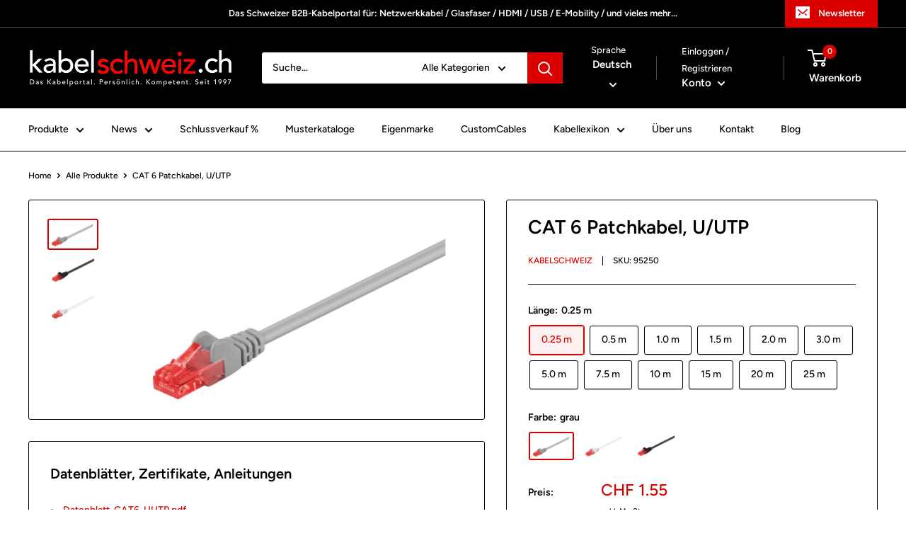

--- FILE ---
content_type: text/html; charset=utf-8
request_url: https://kabelschweiz.ch/products/7373
body_size: 44470
content:








    
    
    
    
    
    

























    
    
    
    
    
    

















<!doctype html>

<html class="no-js" lang="de">
  <head><link href="//kabelschweiz.ch/cdn/shop/t/8/assets/bss-hide-variant.css?v=67370926050131259851764763541" rel="stylesheet" type="text/css" media="all" />
<!-- "snippets/limespot.liquid" was not rendered, the associated app was uninstalled --><link href="//kabelschweiz.ch/cdn/shop/t/8/assets/tiny.content.min.css?v=4514" rel="stylesheet" type="text/css" media="all" /><link href="//kabelschweiz.ch/cdn/shop/t/8/assets/tiny.content.min.css?v=4514" rel="stylesheet" type="text/css" media="all" />
    <meta charset="utf-8">
    <meta name="viewport" content="width=device-width, initial-scale=1.0, height=device-height, minimum-scale=1.0, maximum-scale=1.0">
    <meta name="theme-color" content="#db0000"><title>CAT 6 Patchkabel, U/UTP
</title><meta name="description" content="Kupferkaschierter Aluminiumleiter (CCA) Hochwertiger, kupferkaschierter Aluminiumleiter (CCA) und vergoldete Kontaktflächen garantieren eine ausgezeichnete, leistungsfähige Netzwerkverbindung. CAT-6-Netzwerkkabel ist für Gigabit-Ethernet mit Geschwindigkeiten bis zu 10/100/1000 Mbit/s geeignet."><link rel="canonical" href="https://kabelschweiz.ch/products/7373"><link rel="shortcut icon" href="//kabelschweiz.ch/cdn/shop/files/Vek_Logo_2023_PNG_96x96.png?v=1679829021" type="image/png"><link rel="preload" as="style" href="//kabelschweiz.ch/cdn/shop/t/8/assets/theme.css?v=117406555582953241991720527812">
    <link rel="preload" as="script" href="//kabelschweiz.ch/cdn/shop/t/8/assets/theme.js?v=10091941277723647091680510613">
    <link rel="preconnect" href="https://cdn.shopify.com">
    <link rel="preconnect" href="https://fonts.shopifycdn.com">
    <link rel="dns-prefetch" href="https://productreviews.shopifycdn.com">
    <link rel="dns-prefetch" href="https://ajax.googleapis.com">
    <link rel="dns-prefetch" href="https://maps.googleapis.com">
    <link rel="dns-prefetch" href="https://maps.gstatic.com">

    <meta property="og:type" content="product">
  <meta property="og:title" content="CAT 6 Patchkabel, U/UTP"><meta property="og:image" content="http://kabelschweiz.ch/cdn/shop/products/68439.jpg?v=1676561372">
    <meta property="og:image:secure_url" content="https://kabelschweiz.ch/cdn/shop/products/68439.jpg?v=1676561372">
    <meta property="og:image:width" content="1020">
    <meta property="og:image:height" content="584"><meta property="product:price:amount" content="1.55">
  <meta property="product:price:currency" content="CHF"><meta property="og:description" content="Kupferkaschierter Aluminiumleiter (CCA) Hochwertiger, kupferkaschierter Aluminiumleiter (CCA) und vergoldete Kontaktflächen garantieren eine ausgezeichnete, leistungsfähige Netzwerkverbindung. CAT-6-Netzwerkkabel ist für Gigabit-Ethernet mit Geschwindigkeiten bis zu 10/100/1000 Mbit/s geeignet."><meta property="og:url" content="https://kabelschweiz.ch/products/7373">
<meta property="og:site_name" content="kabelschweiz"><meta name="twitter:card" content="summary"><meta name="twitter:title" content="CAT 6 Patchkabel, U/UTP">
  <meta name="twitter:description" content="Kupferkaschierter Aluminiumleiter (CCA)
Hochwertiger, kupferkaschierter Aluminiumleiter (CCA) und vergoldete Kontaktflächen garantieren eine ausgezeichnete, leistungsfähige Netzwerkverbindung.
CAT-6-Netzwerkkabel ist für Gigabit-Ethernet mit Geschwindigkeiten bis zu 10/100/1000 Mbit/s geeignet.">
  <meta name="twitter:image" content="https://kabelschweiz.ch/cdn/shop/products/68439_600x600_crop_center.jpg?v=1676561372">
    <link rel="preload" href="//kabelschweiz.ch/cdn/fonts/figtree/figtree_n6.9d1ea52bb49a0a86cfd1b0383d00f83d3fcc14de.woff2" as="font" type="font/woff2" crossorigin><link rel="preload" href="//kabelschweiz.ch/cdn/fonts/figtree/figtree_n5.3b6b7df38aa5986536945796e1f947445832047c.woff2" as="font" type="font/woff2" crossorigin><style>
  @font-face {
  font-family: Figtree;
  font-weight: 600;
  font-style: normal;
  font-display: swap;
  src: url("//kabelschweiz.ch/cdn/fonts/figtree/figtree_n6.9d1ea52bb49a0a86cfd1b0383d00f83d3fcc14de.woff2") format("woff2"),
       url("//kabelschweiz.ch/cdn/fonts/figtree/figtree_n6.f0fcdea525a0e47b2ae4ab645832a8e8a96d31d3.woff") format("woff");
}

  @font-face {
  font-family: Figtree;
  font-weight: 500;
  font-style: normal;
  font-display: swap;
  src: url("//kabelschweiz.ch/cdn/fonts/figtree/figtree_n5.3b6b7df38aa5986536945796e1f947445832047c.woff2") format("woff2"),
       url("//kabelschweiz.ch/cdn/fonts/figtree/figtree_n5.f26bf6dcae278b0ed902605f6605fa3338e81dab.woff") format("woff");
}

@font-face {
  font-family: Figtree;
  font-weight: 600;
  font-style: normal;
  font-display: swap;
  src: url("//kabelschweiz.ch/cdn/fonts/figtree/figtree_n6.9d1ea52bb49a0a86cfd1b0383d00f83d3fcc14de.woff2") format("woff2"),
       url("//kabelschweiz.ch/cdn/fonts/figtree/figtree_n6.f0fcdea525a0e47b2ae4ab645832a8e8a96d31d3.woff") format("woff");
}

@font-face {
  font-family: Figtree;
  font-weight: 600;
  font-style: italic;
  font-display: swap;
  src: url("//kabelschweiz.ch/cdn/fonts/figtree/figtree_i6.702baae75738b446cfbed6ac0d60cab7b21e61ba.woff2") format("woff2"),
       url("//kabelschweiz.ch/cdn/fonts/figtree/figtree_i6.6b8dc40d16c9905d29525156e284509f871ce8f9.woff") format("woff");
}


  @font-face {
  font-family: Figtree;
  font-weight: 700;
  font-style: normal;
  font-display: swap;
  src: url("//kabelschweiz.ch/cdn/fonts/figtree/figtree_n7.2fd9bfe01586148e644724096c9d75e8c7a90e55.woff2") format("woff2"),
       url("//kabelschweiz.ch/cdn/fonts/figtree/figtree_n7.ea05de92d862f9594794ab281c4c3a67501ef5fc.woff") format("woff");
}

  @font-face {
  font-family: Figtree;
  font-weight: 500;
  font-style: italic;
  font-display: swap;
  src: url("//kabelschweiz.ch/cdn/fonts/figtree/figtree_i5.969396f679a62854cf82dbf67acc5721e41351f0.woff2") format("woff2"),
       url("//kabelschweiz.ch/cdn/fonts/figtree/figtree_i5.93bc1cad6c73ca9815f9777c49176dfc9d2890dd.woff") format("woff");
}

  @font-face {
  font-family: Figtree;
  font-weight: 700;
  font-style: italic;
  font-display: swap;
  src: url("//kabelschweiz.ch/cdn/fonts/figtree/figtree_i7.06add7096a6f2ab742e09ec7e498115904eda1fe.woff2") format("woff2"),
       url("//kabelschweiz.ch/cdn/fonts/figtree/figtree_i7.ee584b5fcaccdbb5518c0228158941f8df81b101.woff") format("woff");
}


  :root {
    --default-text-font-size : 15px;
    --base-text-font-size    : 14px;
    --heading-font-family    : Figtree, sans-serif;
    --heading-font-weight    : 600;
    --heading-font-style     : normal;
    --text-font-family       : Figtree, sans-serif;
    --text-font-weight       : 500;
    --text-font-style        : normal;
    --text-font-bolder-weight: 600;
    --text-link-decoration   : underline;

    --text-color               : #000000;
    --text-color-rgb           : 0, 0, 0;
    --heading-color            : #000000;
    --border-color             : #000000;
    --border-color-rgb         : 0, 0, 0;
    --form-border-color        : #000000;
    --accent-color             : #db0000;
    --accent-color-rgb         : 219, 0, 0;
    --link-color               : #db0000;
    --link-color-hover         : #8e0000;
    --background               : #ffffff;
    --secondary-background     : #ffffff;
    --secondary-background-rgb : 255, 255, 255;
    --accent-background        : rgba(219, 0, 0, 0.08);

    --input-background: #ffffff;

    --error-color       : #db0000;
    --error-background  : rgba(219, 0, 0, 0.07);
    --success-color     : #0b0b0d;
    --success-background: rgba(11, 11, 13, 0.11);

    --primary-button-background      : #db0000;
    --primary-button-background-rgb  : 219, 0, 0;
    --primary-button-text-color      : #ffffff;
    --secondary-button-background    : #10121e;
    --secondary-button-background-rgb: 16, 18, 30;
    --secondary-button-text-color    : #ffffff;

    --header-background      : #000000;
    --header-text-color      : #ffffff;
    --header-light-text-color: #ffffff;
    --header-border-color    : rgba(255, 255, 255, 0.3);
    --header-accent-color    : #db0000;

    --footer-background-color:    #0b0b0d;
    --footer-heading-text-color:  #ffffff;
    --footer-body-text-color:     #ffffff;
    --footer-body-text-color-rgb: 255, 255, 255;
    --footer-accent-color:        #db0000;
    --footer-accent-color-rgb:    219, 0, 0;
    --footer-border:              none;
    
    --flickity-arrow-color: #000000;--product-on-sale-accent           : #db0000;
    --product-on-sale-accent-rgb       : 219, 0, 0;
    --product-on-sale-color            : #ffffff;
    --product-in-stock-color           : #008a00;
    --product-low-stock-color          : #ffbd00;
    --product-sold-out-color           : #db0000;
    --product-custom-label-1-background: #ffffff;
    --product-custom-label-1-color     : #000000;
    --product-custom-label-2-background: #00a500;
    --product-custom-label-2-color     : #ffffff;
    --product-review-star-color        : #ffbd00;

    --mobile-container-gutter : 20px;
    --desktop-container-gutter: 40px;

    /* Shopify related variables */
    --payment-terms-background-color: #ffffff;
  }
</style>

<script>
  // IE11 does not have support for CSS variables, so we have to polyfill them
  if (!(((window || {}).CSS || {}).supports && window.CSS.supports('(--a: 0)'))) {
    const script = document.createElement('script');
    script.type = 'text/javascript';
    script.src = 'https://cdn.jsdelivr.net/npm/css-vars-ponyfill@2';
    script.onload = function() {
      cssVars({});
    };

    document.getElementsByTagName('head')[0].appendChild(script);
  }
</script>


    <script>window.performance && window.performance.mark && window.performance.mark('shopify.content_for_header.start');</script><meta name="google-site-verification" content="OpUouvd9d9A_XlvzwBH6lWTxQCSfXBZNMgUZ0shrKIU">
<meta id="shopify-digital-wallet" name="shopify-digital-wallet" content="/71044858164/digital_wallets/dialog">
<meta name="shopify-checkout-api-token" content="a51484498aa6de7d04a9440ea80e08f8">
<meta id="in-context-paypal-metadata" data-shop-id="71044858164" data-venmo-supported="false" data-environment="production" data-locale="de_DE" data-paypal-v4="true" data-currency="CHF">
<link rel="alternate" hreflang="x-default" href="https://kabelschweiz.ch/products/7373">
<link rel="alternate" hreflang="de" href="https://kabelschweiz.ch/products/7373">
<link rel="alternate" hreflang="fr" href="https://kabelschweiz.ch/fr/products/7373">
<link rel="alternate" hreflang="it" href="https://kabelschweiz.ch/it/products/7373">
<link rel="alternate" type="application/json+oembed" href="https://kabelschweiz.ch/products/7373.oembed">
<script async="async" src="/checkouts/internal/preloads.js?locale=de-CH"></script>
<script id="shopify-features" type="application/json">{"accessToken":"a51484498aa6de7d04a9440ea80e08f8","betas":["rich-media-storefront-analytics"],"domain":"kabelschweiz.ch","predictiveSearch":true,"shopId":71044858164,"locale":"de"}</script>
<script>var Shopify = Shopify || {};
Shopify.shop = "kabelschweiz.myshopify.com";
Shopify.locale = "de";
Shopify.currency = {"active":"CHF","rate":"1.0"};
Shopify.country = "CH";
Shopify.theme = {"name":"4TFM | Warehouse -- WPD","id":147426148660,"schema_name":"Warehouse","schema_version":"3.1.0","theme_store_id":871,"role":"main"};
Shopify.theme.handle = "null";
Shopify.theme.style = {"id":null,"handle":null};
Shopify.cdnHost = "kabelschweiz.ch/cdn";
Shopify.routes = Shopify.routes || {};
Shopify.routes.root = "/";</script>
<script type="module">!function(o){(o.Shopify=o.Shopify||{}).modules=!0}(window);</script>
<script>!function(o){function n(){var o=[];function n(){o.push(Array.prototype.slice.apply(arguments))}return n.q=o,n}var t=o.Shopify=o.Shopify||{};t.loadFeatures=n(),t.autoloadFeatures=n()}(window);</script>
<script id="shop-js-analytics" type="application/json">{"pageType":"product"}</script>
<script defer="defer" async type="module" src="//kabelschweiz.ch/cdn/shopifycloud/shop-js/modules/v2/client.init-shop-cart-sync_e98Ab_XN.de.esm.js"></script>
<script defer="defer" async type="module" src="//kabelschweiz.ch/cdn/shopifycloud/shop-js/modules/v2/chunk.common_Pcw9EP95.esm.js"></script>
<script defer="defer" async type="module" src="//kabelschweiz.ch/cdn/shopifycloud/shop-js/modules/v2/chunk.modal_CzmY4ZhL.esm.js"></script>
<script type="module">
  await import("//kabelschweiz.ch/cdn/shopifycloud/shop-js/modules/v2/client.init-shop-cart-sync_e98Ab_XN.de.esm.js");
await import("//kabelschweiz.ch/cdn/shopifycloud/shop-js/modules/v2/chunk.common_Pcw9EP95.esm.js");
await import("//kabelschweiz.ch/cdn/shopifycloud/shop-js/modules/v2/chunk.modal_CzmY4ZhL.esm.js");

  window.Shopify.SignInWithShop?.initShopCartSync?.({"fedCMEnabled":true,"windoidEnabled":true});

</script>
<script>(function() {
  var isLoaded = false;
  function asyncLoad() {
    if (isLoaded) return;
    isLoaded = true;
    var urls = ["https:\/\/omnisnippet1.com\/inShop\/Embed\/shopify.js?shop=kabelschweiz.myshopify.com"];
    for (var i = 0; i < urls.length; i++) {
      var s = document.createElement('script');
      s.type = 'text/javascript';
      s.async = true;
      s.src = urls[i];
      var x = document.getElementsByTagName('script')[0];
      x.parentNode.insertBefore(s, x);
    }
  };
  if(window.attachEvent) {
    window.attachEvent('onload', asyncLoad);
  } else {
    window.addEventListener('load', asyncLoad, false);
  }
})();</script>
<script id="__st">var __st={"a":71044858164,"offset":3600,"reqid":"150b7077-d2ff-4be4-88b1-f3b5a3292f4e-1769321115","pageurl":"kabelschweiz.ch\/products\/7373","u":"dc803953c60b","p":"product","rtyp":"product","rid":8133865865524};</script>
<script>window.ShopifyPaypalV4VisibilityTracking = true;</script>
<script id="captcha-bootstrap">!function(){'use strict';const t='contact',e='account',n='new_comment',o=[[t,t],['blogs',n],['comments',n],[t,'customer']],c=[[e,'customer_login'],[e,'guest_login'],[e,'recover_customer_password'],[e,'create_customer']],r=t=>t.map((([t,e])=>`form[action*='/${t}']:not([data-nocaptcha='true']) input[name='form_type'][value='${e}']`)).join(','),a=t=>()=>t?[...document.querySelectorAll(t)].map((t=>t.form)):[];function s(){const t=[...o],e=r(t);return a(e)}const i='password',u='form_key',d=['recaptcha-v3-token','g-recaptcha-response','h-captcha-response',i],f=()=>{try{return window.sessionStorage}catch{return}},m='__shopify_v',_=t=>t.elements[u];function p(t,e,n=!1){try{const o=window.sessionStorage,c=JSON.parse(o.getItem(e)),{data:r}=function(t){const{data:e,action:n}=t;return t[m]||n?{data:e,action:n}:{data:t,action:n}}(c);for(const[e,n]of Object.entries(r))t.elements[e]&&(t.elements[e].value=n);n&&o.removeItem(e)}catch(o){console.error('form repopulation failed',{error:o})}}const l='form_type',E='cptcha';function T(t){t.dataset[E]=!0}const w=window,h=w.document,L='Shopify',v='ce_forms',y='captcha';let A=!1;((t,e)=>{const n=(g='f06e6c50-85a8-45c8-87d0-21a2b65856fe',I='https://cdn.shopify.com/shopifycloud/storefront-forms-hcaptcha/ce_storefront_forms_captcha_hcaptcha.v1.5.2.iife.js',D={infoText:'Durch hCaptcha geschützt',privacyText:'Datenschutz',termsText:'Allgemeine Geschäftsbedingungen'},(t,e,n)=>{const o=w[L][v],c=o.bindForm;if(c)return c(t,g,e,D).then(n);var r;o.q.push([[t,g,e,D],n]),r=I,A||(h.body.append(Object.assign(h.createElement('script'),{id:'captcha-provider',async:!0,src:r})),A=!0)});var g,I,D;w[L]=w[L]||{},w[L][v]=w[L][v]||{},w[L][v].q=[],w[L][y]=w[L][y]||{},w[L][y].protect=function(t,e){n(t,void 0,e),T(t)},Object.freeze(w[L][y]),function(t,e,n,w,h,L){const[v,y,A,g]=function(t,e,n){const i=e?o:[],u=t?c:[],d=[...i,...u],f=r(d),m=r(i),_=r(d.filter((([t,e])=>n.includes(e))));return[a(f),a(m),a(_),s()]}(w,h,L),I=t=>{const e=t.target;return e instanceof HTMLFormElement?e:e&&e.form},D=t=>v().includes(t);t.addEventListener('submit',(t=>{const e=I(t);if(!e)return;const n=D(e)&&!e.dataset.hcaptchaBound&&!e.dataset.recaptchaBound,o=_(e),c=g().includes(e)&&(!o||!o.value);(n||c)&&t.preventDefault(),c&&!n&&(function(t){try{if(!f())return;!function(t){const e=f();if(!e)return;const n=_(t);if(!n)return;const o=n.value;o&&e.removeItem(o)}(t);const e=Array.from(Array(32),(()=>Math.random().toString(36)[2])).join('');!function(t,e){_(t)||t.append(Object.assign(document.createElement('input'),{type:'hidden',name:u})),t.elements[u].value=e}(t,e),function(t,e){const n=f();if(!n)return;const o=[...t.querySelectorAll(`input[type='${i}']`)].map((({name:t})=>t)),c=[...d,...o],r={};for(const[a,s]of new FormData(t).entries())c.includes(a)||(r[a]=s);n.setItem(e,JSON.stringify({[m]:1,action:t.action,data:r}))}(t,e)}catch(e){console.error('failed to persist form',e)}}(e),e.submit())}));const S=(t,e)=>{t&&!t.dataset[E]&&(n(t,e.some((e=>e===t))),T(t))};for(const o of['focusin','change'])t.addEventListener(o,(t=>{const e=I(t);D(e)&&S(e,y())}));const B=e.get('form_key'),M=e.get(l),P=B&&M;t.addEventListener('DOMContentLoaded',(()=>{const t=y();if(P)for(const e of t)e.elements[l].value===M&&p(e,B);[...new Set([...A(),...v().filter((t=>'true'===t.dataset.shopifyCaptcha))])].forEach((e=>S(e,t)))}))}(h,new URLSearchParams(w.location.search),n,t,e,['guest_login'])})(!0,!0)}();</script>
<script integrity="sha256-4kQ18oKyAcykRKYeNunJcIwy7WH5gtpwJnB7kiuLZ1E=" data-source-attribution="shopify.loadfeatures" defer="defer" src="//kabelschweiz.ch/cdn/shopifycloud/storefront/assets/storefront/load_feature-a0a9edcb.js" crossorigin="anonymous"></script>
<script data-source-attribution="shopify.dynamic_checkout.dynamic.init">var Shopify=Shopify||{};Shopify.PaymentButton=Shopify.PaymentButton||{isStorefrontPortableWallets:!0,init:function(){window.Shopify.PaymentButton.init=function(){};var t=document.createElement("script");t.src="https://kabelschweiz.ch/cdn/shopifycloud/portable-wallets/latest/portable-wallets.de.js",t.type="module",document.head.appendChild(t)}};
</script>
<script data-source-attribution="shopify.dynamic_checkout.buyer_consent">
  function portableWalletsHideBuyerConsent(e){var t=document.getElementById("shopify-buyer-consent"),n=document.getElementById("shopify-subscription-policy-button");t&&n&&(t.classList.add("hidden"),t.setAttribute("aria-hidden","true"),n.removeEventListener("click",e))}function portableWalletsShowBuyerConsent(e){var t=document.getElementById("shopify-buyer-consent"),n=document.getElementById("shopify-subscription-policy-button");t&&n&&(t.classList.remove("hidden"),t.removeAttribute("aria-hidden"),n.addEventListener("click",e))}window.Shopify?.PaymentButton&&(window.Shopify.PaymentButton.hideBuyerConsent=portableWalletsHideBuyerConsent,window.Shopify.PaymentButton.showBuyerConsent=portableWalletsShowBuyerConsent);
</script>
<script data-source-attribution="shopify.dynamic_checkout.cart.bootstrap">document.addEventListener("DOMContentLoaded",(function(){function t(){return document.querySelector("shopify-accelerated-checkout-cart, shopify-accelerated-checkout")}if(t())Shopify.PaymentButton.init();else{new MutationObserver((function(e,n){t()&&(Shopify.PaymentButton.init(),n.disconnect())})).observe(document.body,{childList:!0,subtree:!0})}}));
</script>
<script id='scb4127' type='text/javascript' async='' src='https://kabelschweiz.ch/cdn/shopifycloud/privacy-banner/storefront-banner.js'></script><link id="shopify-accelerated-checkout-styles" rel="stylesheet" media="screen" href="https://kabelschweiz.ch/cdn/shopifycloud/portable-wallets/latest/accelerated-checkout-backwards-compat.css" crossorigin="anonymous">
<style id="shopify-accelerated-checkout-cart">
        #shopify-buyer-consent {
  margin-top: 1em;
  display: inline-block;
  width: 100%;
}

#shopify-buyer-consent.hidden {
  display: none;
}

#shopify-subscription-policy-button {
  background: none;
  border: none;
  padding: 0;
  text-decoration: underline;
  font-size: inherit;
  cursor: pointer;
}

#shopify-subscription-policy-button::before {
  box-shadow: none;
}

      </style>

<script>window.performance && window.performance.mark && window.performance.mark('shopify.content_for_header.end');</script>

    <link rel="stylesheet" href="//kabelschweiz.ch/cdn/shop/t/8/assets/theme.css?v=117406555582953241991720527812">

    
  <script type="application/ld+json">
  {
    "@context": "https://schema.org",
    "@type": "Product",
    "productID": 8133865865524,
    "offers": [{
          "@type": "Offer",
          "name": "0.25 m \/ grau",
          "availability":"https://schema.org/InStock",
          "price": 1.55,
          "priceCurrency": "CHF",
          "priceValidUntil": "2026-02-04","sku": "95250",
            "gtin13": "4040849952500",
          "url": "/products/7373?variant=44492043813172"
        },
{
          "@type": "Offer",
          "name": "0.25 m \/ weiss",
          "availability":"https://schema.org/InStock",
          "price": 1.55,
          "priceCurrency": "CHF",
          "priceValidUntil": "2026-02-04","sku": "95257",
            "gtin13": "4040849952500",
          "url": "/products/7373?variant=44492043682100"
        },
{
          "@type": "Offer",
          "name": "0.25 m \/ schwarz",
          "availability":"https://schema.org/InStock",
          "price": 1.55,
          "priceCurrency": "CHF",
          "priceValidUntil": "2026-02-04","sku": "95255",
            "gtin13": "4040849952500",
          "url": "/products/7373?variant=44492043714868"
        },
{
          "@type": "Offer",
          "name": "0.5 m \/ grau",
          "availability":"https://schema.org/InStock",
          "price": 1.74,
          "priceCurrency": "CHF",
          "priceValidUntil": "2026-02-04","sku": "68434",
            "gtin13": "4040849952500",
          "url": "/products/7373?variant=44492042961204"
        },
{
          "@type": "Offer",
          "name": "0.5 m \/ weiss",
          "availability":"https://schema.org/InStock",
          "price": 1.74,
          "priceCurrency": "CHF",
          "priceValidUntil": "2026-02-04","sku": "68632",
            "gtin13": "4040849952500",
          "url": "/products/7373?variant=44492043092276"
        },
{
          "@type": "Offer",
          "name": "0.5 m \/ schwarz",
          "availability":"https://schema.org/InStock",
          "price": 1.74,
          "priceCurrency": "CHF",
          "priceValidUntil": "2026-02-04","sku": "68676",
            "gtin13": "4040849952500",
          "url": "/products/7373?variant=44492043387188"
        },
{
          "@type": "Offer",
          "name": "1.0 m \/ grau",
          "availability":"https://schema.org/InStock",
          "price": 2.1,
          "priceCurrency": "CHF",
          "priceValidUntil": "2026-02-04","sku": "68439",
            "gtin13": "4040849952500",
          "url": "/products/7373?variant=44492042502452"
        },
{
          "@type": "Offer",
          "name": "1.0 m \/ weiss",
          "availability":"https://schema.org/InStock",
          "price": 2.1,
          "priceCurrency": "CHF",
          "priceValidUntil": "2026-02-04","sku": "68633",
            "gtin13": "4040849952500",
          "url": "/products/7373?variant=44492043125044"
        },
{
          "@type": "Offer",
          "name": "1.0 m \/ schwarz",
          "availability":"https://schema.org/InStock",
          "price": 2.1,
          "priceCurrency": "CHF",
          "priceValidUntil": "2026-02-04","sku": "68677",
            "gtin13": "4040849952500",
          "url": "/products/7373?variant=44492043419956"
        },
{
          "@type": "Offer",
          "name": "1.5 m \/ grau",
          "availability":"https://schema.org/InStock",
          "price": 2.48,
          "priceCurrency": "CHF",
          "priceValidUntil": "2026-02-04","sku": "95591",
            "gtin13": "4040849952500",
          "url": "/products/7373?variant=44492042567988"
        },
{
          "@type": "Offer",
          "name": "1.5 m \/ weiss",
          "availability":"https://schema.org/InStock",
          "price": 2.48,
          "priceCurrency": "CHF",
          "priceValidUntil": "2026-02-04","sku": "95598",
            "gtin13": "4040849952500",
          "url": "/products/7373?variant=44492042633524"
        },
{
          "@type": "Offer",
          "name": "1.5 m \/ schwarz",
          "availability":"https://schema.org/InStock",
          "price": 2.48,
          "priceCurrency": "CHF",
          "priceValidUntil": "2026-02-04","sku": "95596",
            "gtin13": "4040849952500",
          "url": "/products/7373?variant=44492042666292"
        },
{
          "@type": "Offer",
          "name": "2.0 m \/ grau",
          "availability":"https://schema.org/InStock",
          "price": 2.85,
          "priceCurrency": "CHF",
          "priceValidUntil": "2026-02-04","sku": "68454",
            "gtin13": "4040849952500",
          "url": "/products/7373?variant=44492043059508"
        },
{
          "@type": "Offer",
          "name": "2.0 m \/ weiss",
          "availability":"https://schema.org/InStock",
          "price": 2.85,
          "priceCurrency": "CHF",
          "priceValidUntil": "2026-02-04","sku": "68635",
            "gtin13": "4040849952500",
          "url": "/products/7373?variant=44492043190580"
        },
{
          "@type": "Offer",
          "name": "2.0 m \/ schwarz",
          "availability":"https://schema.org/InStock",
          "price": 2.85,
          "priceCurrency": "CHF",
          "priceValidUntil": "2026-02-04","sku": "68680",
            "gtin13": "4040849952500",
          "url": "/products/7373?variant=44492043518260"
        },
{
          "@type": "Offer",
          "name": "3.0 m \/ grau",
          "availability":"https://schema.org/InStock",
          "price": 3.96,
          "priceCurrency": "CHF",
          "priceValidUntil": "2026-02-04","sku": "68409",
            "gtin13": "4040849952500",
          "url": "/products/7373?variant=44492042862900"
        },
{
          "@type": "Offer",
          "name": "3.0 m \/ weiss",
          "availability":"https://schema.org/InStock",
          "price": 3.96,
          "priceCurrency": "CHF",
          "priceValidUntil": "2026-02-04","sku": "68636",
            "gtin13": "4040849952500",
          "url": "/products/7373?variant=44492043223348"
        },
{
          "@type": "Offer",
          "name": "3.0 m \/ schwarz",
          "availability":"https://schema.org/InStock",
          "price": 3.96,
          "priceCurrency": "CHF",
          "priceValidUntil": "2026-02-04","sku": "68682",
            "gtin13": "4040849952500",
          "url": "/products/7373?variant=44492043583796"
        },
{
          "@type": "Offer",
          "name": "5.0 m \/ grau",
          "availability":"https://schema.org/InStock",
          "price": 5.62,
          "priceCurrency": "CHF",
          "priceValidUntil": "2026-02-04","sku": "68419",
            "gtin13": "4040849952500",
          "url": "/products/7373?variant=44492042895668"
        },
{
          "@type": "Offer",
          "name": "5.0 m \/ weiss",
          "availability":"https://schema.org/InStock",
          "price": 5.62,
          "priceCurrency": "CHF",
          "priceValidUntil": "2026-02-04","sku": "68637",
            "gtin13": "4040849952500",
          "url": "/products/7373?variant=44492043256116"
        },
{
          "@type": "Offer",
          "name": "5.0 m \/ schwarz",
          "availability":"https://schema.org/InStock",
          "price": 5.62,
          "priceCurrency": "CHF",
          "priceValidUntil": "2026-02-04","sku": "68684",
            "gtin13": "4040849952500",
          "url": "/products/7373?variant=44492043616564"
        },
{
          "@type": "Offer",
          "name": "7.5 m \/ grau",
          "availability":"https://schema.org/InStock",
          "price": 7.29,
          "priceCurrency": "CHF",
          "priceValidUntil": "2026-02-04","sku": "68429",
            "gtin13": "4040849952500",
          "url": "/products/7373?variant=44492042928436"
        },
{
          "@type": "Offer",
          "name": "7.5 m \/ weiss",
          "availability":"https://schema.org/InStock",
          "price": 7.29,
          "priceCurrency": "CHF",
          "priceValidUntil": "2026-02-04","sku": "68638",
            "gtin13": "4040849952500",
          "url": "/products/7373?variant=44492043288884"
        },
{
          "@type": "Offer",
          "name": "7.5 m \/ schwarz",
          "availability":"https://schema.org/InStock",
          "price": 7.29,
          "priceCurrency": "CHF",
          "priceValidUntil": "2026-02-04","sku": "68686",
            "gtin13": "4040849952500",
          "url": "/products/7373?variant=44492043649332"
        },
{
          "@type": "Offer",
          "name": "10 m \/ grau",
          "availability":"https://schema.org/InStock",
          "price": 9.63,
          "priceCurrency": "CHF",
          "priceValidUntil": "2026-02-04","sku": "68444",
            "gtin13": "4040849952500",
          "url": "/products/7373?variant=44492042993972"
        },
{
          "@type": "Offer",
          "name": "10 m \/ weiss",
          "availability":"https://schema.org/InStock",
          "price": 9.63,
          "priceCurrency": "CHF",
          "priceValidUntil": "2026-02-04","sku": "68634",
            "gtin13": "4040849952500",
          "url": "/products/7373?variant=44492043157812"
        },
{
          "@type": "Offer",
          "name": "10 m \/ schwarz",
          "availability":"https://schema.org/InStock",
          "price": 9.63,
          "priceCurrency": "CHF",
          "priceValidUntil": "2026-02-04","sku": "68678",
            "gtin13": "4040849952500",
          "url": "/products/7373?variant=44492043452724"
        },
{
          "@type": "Offer",
          "name": "15 m \/ grau",
          "availability":"https://schema.org/InStock",
          "price": 11.24,
          "priceCurrency": "CHF",
          "priceValidUntil": "2026-02-04","sku": "68449",
            "gtin13": "4040849952500",
          "url": "/products/7373?variant=44492043026740"
        },
{
          "@type": "Offer",
          "name": "15 m \/ weiss",
          "availability":"https://schema.org/InStock",
          "price": 11.24,
          "priceCurrency": "CHF",
          "priceValidUntil": "2026-02-04","sku": "68639",
            "gtin13": "4040849952500",
          "url": "/products/7373?variant=44492043321652"
        },
{
          "@type": "Offer",
          "name": "15 m \/ schwarz",
          "availability":"https://schema.org/InStock",
          "price": 11.24,
          "priceCurrency": "CHF",
          "priceValidUntil": "2026-02-04","sku": "68679",
            "gtin13": "4040849952500",
          "url": "/products/7373?variant=44492043485492"
        },
{
          "@type": "Offer",
          "name": "20 m \/ grau",
          "availability":"https://schema.org/InStock",
          "price": 13.83,
          "priceCurrency": "CHF",
          "priceValidUntil": "2026-02-04","sku": "68404",
            "gtin13": "4040849952500",
          "url": "/products/7373?variant=44492042830132"
        },
{
          "@type": "Offer",
          "name": "20 m \/ weiss",
          "availability":"https://schema.org/InStock",
          "price": 13.83,
          "priceCurrency": "CHF",
          "priceValidUntil": "2026-02-04","sku": "68640",
            "gtin13": "4040849952500",
          "url": "/products/7373?variant=44492043354420"
        },
{
          "@type": "Offer",
          "name": "20 m \/ schwarz",
          "availability":"https://schema.org/InStock",
          "price": 13.83,
          "priceCurrency": "CHF",
          "priceValidUntil": "2026-02-04","sku": "68681",
            "gtin13": "4040849952500",
          "url": "/products/7373?variant=44492043551028"
        },
{
          "@type": "Offer",
          "name": "25 m \/ grau",
          "availability":"https://schema.org/OutOfStock",
          "price": 15.81,
          "priceCurrency": "CHF",
          "priceValidUntil": "2026-02-04","sku": "95662",
            "gtin13": "4040849952500",
          "url": "/products/7373?variant=44492042600756"
        },
{
          "@type": "Offer",
          "name": "25 m \/ weiss",
          "availability":"https://schema.org/InStock",
          "price": 15.81,
          "priceCurrency": "CHF",
          "priceValidUntil": "2026-02-04","sku": "95661",
            "gtin13": "4040849952500",
          "url": "/products/7373?variant=44492042535220"
        },
{
          "@type": "Offer",
          "name": "25 m \/ schwarz",
          "availability":"https://schema.org/InStock",
          "price": 15.81,
          "priceCurrency": "CHF",
          "priceValidUntil": "2026-02-04","sku": "95667",
            "gtin13": "4040849952500",
          "url": "/products/7373?variant=44492042699060"
        }
],"brand": {
      "@type": "Brand",
      "name": "kabelschweiz"
    },
    "name": "CAT 6 Patchkabel, U\/UTP",
    "description": "Kupferkaschierter Aluminiumleiter (CCA)\nHochwertiger, kupferkaschierter Aluminiumleiter (CCA) und vergoldete Kontaktflächen garantieren eine ausgezeichnete, leistungsfähige Netzwerkverbindung.\nCAT-6-Netzwerkkabel ist für Gigabit-Ethernet mit Geschwindigkeiten bis zu 10\/100\/1000 Mbit\/s geeignet.",
    "category": "",
    "url": "/products/7373",
    "sku": "95250",
    "image": {
      "@type": "ImageObject",
      "url": "https://kabelschweiz.ch/cdn/shop/products/68439.jpg?v=1676561372&width=1024",
      "image": "https://kabelschweiz.ch/cdn/shop/products/68439.jpg?v=1676561372&width=1024",
      "name": "",
      "width": "1024",
      "height": "1024"
    }
  }
  </script>



  <script type="application/ld+json">
  {
    "@context": "https://schema.org",
    "@type": "BreadcrumbList",
  "itemListElement": [{
      "@type": "ListItem",
      "position": 1,
      "name": "Home",
      "item": "https://kabelschweiz.ch"
    },{
          "@type": "ListItem",
          "position": 2,
          "name": "CAT 6 Patchkabel, U\/UTP",
          "item": "https://kabelschweiz.ch/products/7373"
        }]
  }
  </script>



    <script>
      // This allows to expose several variables to the global scope, to be used in scripts
      window.theme = {
        pageType: "product",
        cartCount: 0,
        moneyFormat: "CHF {{amount}}",
        moneyWithCurrencyFormat: "CHF {{amount}}",
        currencyCodeEnabled: false,
        showDiscount: true,
        discountMode: "saving",
        searchMode: "product,article",
        searchUnavailableProducts: "last",
        cartType: "drawer"
      };

      window.routes = {
        rootUrl: "\/",
        rootUrlWithoutSlash: '',
        cartUrl: "\/cart",
        cartAddUrl: "\/cart\/add",
        cartChangeUrl: "\/cart\/change",
        searchUrl: "\/search",
        productRecommendationsUrl: "\/recommendations\/products"
      };

      window.languages = {
        productRegularPrice: "Normalpreis",
        productSalePrice: "Sonderpreis",
        collectionOnSaleLabel: "Einsparung {{savings}}",
        productFormUnavailable: "Nicht verfübar",
        productFormAddToCart: "Zum Warenkorb",
        productFormPreOrder: "Vorbestellung",
        productFormSoldOut: "Ausverkauft",
        productAdded: "Produkt wurde in Deinen Warenkorb gelegt",
        productAddedShort: "Hinzugefügt!",
        shippingEstimatorNoResults: "Es konten für Deine Adresse keine Versandkosten ermittelt werden.",
        shippingEstimatorOneResult: "Es gibt eine Versandmethode für Deine Adresse:",
        shippingEstimatorMultipleResults: "Es bibt {{count}} Versandmethoden für Deine Adresse:",
        shippingEstimatorErrors: "Es gibt Fehler:"
      };

      document.documentElement.className = document.documentElement.className.replace('no-js', 'js');
    </script><script src="//kabelschweiz.ch/cdn/shop/t/8/assets/theme.js?v=10091941277723647091680510613" defer></script>
    <script src="//kabelschweiz.ch/cdn/shop/t/8/assets/custom.js?v=73856274714334160591749027826" defer></script><script>
        (function () {
          window.onpageshow = function() {
            // We force re-freshing the cart content onpageshow, as most browsers will serve a cache copy when hitting the
            // back button, which cause staled data
            document.documentElement.dispatchEvent(new CustomEvent('cart:refresh', {
              bubbles: true,
              detail: {scrollToTop: false}
            }));
          };
        })();
      </script><script src="https://cdnjs.cloudflare.com/ajax/libs/handlebars.js/4.0.12/handlebars.min.js"></script>

        <!-- Hotjar Tracking Code for Website 5266627 (Name fehlt) -->
    <script>
        (function(h,o,t,j,a,r){
            h.hj=h.hj||function(){(h.hj.q=h.hj.q||[]).push(arguments)};
            h._hjSettings={hjid:5266627,hjsv:6};
            a=o.getElementsByTagName('head')[0];
            r=o.createElement('script');r.async=1;
            r.src=t+h._hjSettings.hjid+j+h._hjSettings.hjsv;
            a.appendChild(r);
        })(window,document,'https://static.hotjar.com/c/hotjar-','.js?sv=');
    </script>

    <script defer="true">
        (function(w,d,s,l,i){
            var g=w[l] ? '&s='+w[l]:'', f=d.getElementsByTagName(s)[0], j=d.createElement(s);
            j.async=true,j.src='https://slsnlytcs.com/stm.js?id='+i+g;
            j.referrerPolicy='no-referrer-when-downgrade';
            f.parentNode.insertBefore(j,f);
        })(window,document,'script','name','I4b5Z0F8D1R1')
    </script>
    
  <!-- BEGIN app block: shopify://apps/microsoft-clarity/blocks/clarity_js/31c3d126-8116-4b4a-8ba1-baeda7c4aeea -->
<script type="text/javascript">
  (function (c, l, a, r, i, t, y) {
    c[a] = c[a] || function () { (c[a].q = c[a].q || []).push(arguments); };
    t = l.createElement(r); t.async = 1; t.src = "https://www.clarity.ms/tag/" + i + "?ref=shopify";
    y = l.getElementsByTagName(r)[0]; y.parentNode.insertBefore(t, y);

    c.Shopify.loadFeatures([{ name: "consent-tracking-api", version: "0.1" }], error => {
      if (error) {
        console.error("Error loading Shopify features:", error);
        return;
      }

      c[a]('consentv2', {
        ad_Storage: c.Shopify.customerPrivacy.marketingAllowed() ? "granted" : "denied",
        analytics_Storage: c.Shopify.customerPrivacy.analyticsProcessingAllowed() ? "granted" : "denied",
      });
    });

    l.addEventListener("visitorConsentCollected", function (e) {
      c[a]('consentv2', {
        ad_Storage: e.detail.marketingAllowed ? "granted" : "denied",
        analytics_Storage: e.detail.analyticsAllowed ? "granted" : "denied",
      });
    });
  })(window, document, "clarity", "script", "v2q5fy1zzc");
</script>



<!-- END app block --><script src="https://cdn.shopify.com/extensions/4e276193-403c-423f-833c-fefed71819cf/forms-2298/assets/shopify-forms-loader.js" type="text/javascript" defer="defer"></script>
<link href="https://monorail-edge.shopifysvc.com" rel="dns-prefetch">
<script>(function(){if ("sendBeacon" in navigator && "performance" in window) {try {var session_token_from_headers = performance.getEntriesByType('navigation')[0].serverTiming.find(x => x.name == '_s').description;} catch {var session_token_from_headers = undefined;}var session_cookie_matches = document.cookie.match(/_shopify_s=([^;]*)/);var session_token_from_cookie = session_cookie_matches && session_cookie_matches.length === 2 ? session_cookie_matches[1] : "";var session_token = session_token_from_headers || session_token_from_cookie || "";function handle_abandonment_event(e) {var entries = performance.getEntries().filter(function(entry) {return /monorail-edge.shopifysvc.com/.test(entry.name);});if (!window.abandonment_tracked && entries.length === 0) {window.abandonment_tracked = true;var currentMs = Date.now();var navigation_start = performance.timing.navigationStart;var payload = {shop_id: 71044858164,url: window.location.href,navigation_start,duration: currentMs - navigation_start,session_token,page_type: "product"};window.navigator.sendBeacon("https://monorail-edge.shopifysvc.com/v1/produce", JSON.stringify({schema_id: "online_store_buyer_site_abandonment/1.1",payload: payload,metadata: {event_created_at_ms: currentMs,event_sent_at_ms: currentMs}}));}}window.addEventListener('pagehide', handle_abandonment_event);}}());</script>
<script id="web-pixels-manager-setup">(function e(e,d,r,n,o){if(void 0===o&&(o={}),!Boolean(null===(a=null===(i=window.Shopify)||void 0===i?void 0:i.analytics)||void 0===a?void 0:a.replayQueue)){var i,a;window.Shopify=window.Shopify||{};var t=window.Shopify;t.analytics=t.analytics||{};var s=t.analytics;s.replayQueue=[],s.publish=function(e,d,r){return s.replayQueue.push([e,d,r]),!0};try{self.performance.mark("wpm:start")}catch(e){}var l=function(){var e={modern:/Edge?\/(1{2}[4-9]|1[2-9]\d|[2-9]\d{2}|\d{4,})\.\d+(\.\d+|)|Firefox\/(1{2}[4-9]|1[2-9]\d|[2-9]\d{2}|\d{4,})\.\d+(\.\d+|)|Chrom(ium|e)\/(9{2}|\d{3,})\.\d+(\.\d+|)|(Maci|X1{2}).+ Version\/(15\.\d+|(1[6-9]|[2-9]\d|\d{3,})\.\d+)([,.]\d+|)( \(\w+\)|)( Mobile\/\w+|) Safari\/|Chrome.+OPR\/(9{2}|\d{3,})\.\d+\.\d+|(CPU[ +]OS|iPhone[ +]OS|CPU[ +]iPhone|CPU IPhone OS|CPU iPad OS)[ +]+(15[._]\d+|(1[6-9]|[2-9]\d|\d{3,})[._]\d+)([._]\d+|)|Android:?[ /-](13[3-9]|1[4-9]\d|[2-9]\d{2}|\d{4,})(\.\d+|)(\.\d+|)|Android.+Firefox\/(13[5-9]|1[4-9]\d|[2-9]\d{2}|\d{4,})\.\d+(\.\d+|)|Android.+Chrom(ium|e)\/(13[3-9]|1[4-9]\d|[2-9]\d{2}|\d{4,})\.\d+(\.\d+|)|SamsungBrowser\/([2-9]\d|\d{3,})\.\d+/,legacy:/Edge?\/(1[6-9]|[2-9]\d|\d{3,})\.\d+(\.\d+|)|Firefox\/(5[4-9]|[6-9]\d|\d{3,})\.\d+(\.\d+|)|Chrom(ium|e)\/(5[1-9]|[6-9]\d|\d{3,})\.\d+(\.\d+|)([\d.]+$|.*Safari\/(?![\d.]+ Edge\/[\d.]+$))|(Maci|X1{2}).+ Version\/(10\.\d+|(1[1-9]|[2-9]\d|\d{3,})\.\d+)([,.]\d+|)( \(\w+\)|)( Mobile\/\w+|) Safari\/|Chrome.+OPR\/(3[89]|[4-9]\d|\d{3,})\.\d+\.\d+|(CPU[ +]OS|iPhone[ +]OS|CPU[ +]iPhone|CPU IPhone OS|CPU iPad OS)[ +]+(10[._]\d+|(1[1-9]|[2-9]\d|\d{3,})[._]\d+)([._]\d+|)|Android:?[ /-](13[3-9]|1[4-9]\d|[2-9]\d{2}|\d{4,})(\.\d+|)(\.\d+|)|Mobile Safari.+OPR\/([89]\d|\d{3,})\.\d+\.\d+|Android.+Firefox\/(13[5-9]|1[4-9]\d|[2-9]\d{2}|\d{4,})\.\d+(\.\d+|)|Android.+Chrom(ium|e)\/(13[3-9]|1[4-9]\d|[2-9]\d{2}|\d{4,})\.\d+(\.\d+|)|Android.+(UC? ?Browser|UCWEB|U3)[ /]?(15\.([5-9]|\d{2,})|(1[6-9]|[2-9]\d|\d{3,})\.\d+)\.\d+|SamsungBrowser\/(5\.\d+|([6-9]|\d{2,})\.\d+)|Android.+MQ{2}Browser\/(14(\.(9|\d{2,})|)|(1[5-9]|[2-9]\d|\d{3,})(\.\d+|))(\.\d+|)|K[Aa][Ii]OS\/(3\.\d+|([4-9]|\d{2,})\.\d+)(\.\d+|)/},d=e.modern,r=e.legacy,n=navigator.userAgent;return n.match(d)?"modern":n.match(r)?"legacy":"unknown"}(),u="modern"===l?"modern":"legacy",c=(null!=n?n:{modern:"",legacy:""})[u],f=function(e){return[e.baseUrl,"/wpm","/b",e.hashVersion,"modern"===e.buildTarget?"m":"l",".js"].join("")}({baseUrl:d,hashVersion:r,buildTarget:u}),m=function(e){var d=e.version,r=e.bundleTarget,n=e.surface,o=e.pageUrl,i=e.monorailEndpoint;return{emit:function(e){var a=e.status,t=e.errorMsg,s=(new Date).getTime(),l=JSON.stringify({metadata:{event_sent_at_ms:s},events:[{schema_id:"web_pixels_manager_load/3.1",payload:{version:d,bundle_target:r,page_url:o,status:a,surface:n,error_msg:t},metadata:{event_created_at_ms:s}}]});if(!i)return console&&console.warn&&console.warn("[Web Pixels Manager] No Monorail endpoint provided, skipping logging."),!1;try{return self.navigator.sendBeacon.bind(self.navigator)(i,l)}catch(e){}var u=new XMLHttpRequest;try{return u.open("POST",i,!0),u.setRequestHeader("Content-Type","text/plain"),u.send(l),!0}catch(e){return console&&console.warn&&console.warn("[Web Pixels Manager] Got an unhandled error while logging to Monorail."),!1}}}}({version:r,bundleTarget:l,surface:e.surface,pageUrl:self.location.href,monorailEndpoint:e.monorailEndpoint});try{o.browserTarget=l,function(e){var d=e.src,r=e.async,n=void 0===r||r,o=e.onload,i=e.onerror,a=e.sri,t=e.scriptDataAttributes,s=void 0===t?{}:t,l=document.createElement("script"),u=document.querySelector("head"),c=document.querySelector("body");if(l.async=n,l.src=d,a&&(l.integrity=a,l.crossOrigin="anonymous"),s)for(var f in s)if(Object.prototype.hasOwnProperty.call(s,f))try{l.dataset[f]=s[f]}catch(e){}if(o&&l.addEventListener("load",o),i&&l.addEventListener("error",i),u)u.appendChild(l);else{if(!c)throw new Error("Did not find a head or body element to append the script");c.appendChild(l)}}({src:f,async:!0,onload:function(){if(!function(){var e,d;return Boolean(null===(d=null===(e=window.Shopify)||void 0===e?void 0:e.analytics)||void 0===d?void 0:d.initialized)}()){var d=window.webPixelsManager.init(e)||void 0;if(d){var r=window.Shopify.analytics;r.replayQueue.forEach((function(e){var r=e[0],n=e[1],o=e[2];d.publishCustomEvent(r,n,o)})),r.replayQueue=[],r.publish=d.publishCustomEvent,r.visitor=d.visitor,r.initialized=!0}}},onerror:function(){return m.emit({status:"failed",errorMsg:"".concat(f," has failed to load")})},sri:function(e){var d=/^sha384-[A-Za-z0-9+/=]+$/;return"string"==typeof e&&d.test(e)}(c)?c:"",scriptDataAttributes:o}),m.emit({status:"loading"})}catch(e){m.emit({status:"failed",errorMsg:(null==e?void 0:e.message)||"Unknown error"})}}})({shopId: 71044858164,storefrontBaseUrl: "https://kabelschweiz.ch",extensionsBaseUrl: "https://extensions.shopifycdn.com/cdn/shopifycloud/web-pixels-manager",monorailEndpoint: "https://monorail-edge.shopifysvc.com/unstable/produce_batch",surface: "storefront-renderer",enabledBetaFlags: ["2dca8a86"],webPixelsConfigList: [{"id":"3147170176","configuration":"{\"projectId\":\"v2q5fy1zzc\"}","eventPayloadVersion":"v1","runtimeContext":"STRICT","scriptVersion":"cf1781658ed156031118fc4bbc2ed159","type":"APP","apiClientId":240074326017,"privacyPurposes":[],"capabilities":["advanced_dom_events"],"dataSharingAdjustments":{"protectedCustomerApprovalScopes":["read_customer_personal_data"]}},{"id":"1774092672","configuration":"{\"config\":\"{\\\"google_tag_ids\\\":[\\\"AW-1061849008\\\",\\\"GT-PZQZDNJH\\\",\\\"G-1SX8PR3X39\\\"],\\\"target_country\\\":\\\"ZZ\\\",\\\"gtag_events\\\":[{\\\"type\\\":\\\"search\\\",\\\"action_label\\\":[\\\"G-1SX8PR3X39\\\",\\\"AW-1061849008\\\/VNqzCLazu7IbELCPqvoD\\\"]},{\\\"type\\\":\\\"begin_checkout\\\",\\\"action_label\\\":[\\\"G-1SX8PR3X39\\\",\\\"AW-1061849008\\\/8VSvCP-YrLIbELCPqvoD\\\"]},{\\\"type\\\":\\\"view_item\\\",\\\"action_label\\\":[\\\"G-1SX8PR3X39\\\",\\\"AW-1061849008\\\/jIUVCLOzu7IbELCPqvoD\\\",\\\"MC-109BVM95HH\\\"]},{\\\"type\\\":\\\"purchase\\\",\\\"action_label\\\":[\\\"G-1SX8PR3X39\\\",\\\"AW-1061849008\\\/RSdCCPyYrLIbELCPqvoD\\\",\\\"MC-109BVM95HH\\\"]},{\\\"type\\\":\\\"page_view\\\",\\\"action_label\\\":[\\\"G-1SX8PR3X39\\\",\\\"AW-1061849008\\\/dGRgCLCzu7IbELCPqvoD\\\",\\\"MC-109BVM95HH\\\"]},{\\\"type\\\":\\\"add_payment_info\\\",\\\"action_label\\\":[\\\"G-1SX8PR3X39\\\",\\\"AW-1061849008\\\/uvsOCLmzu7IbELCPqvoD\\\"]},{\\\"type\\\":\\\"add_to_cart\\\",\\\"action_label\\\":[\\\"G-1SX8PR3X39\\\",\\\"AW-1061849008\\\/ZTwoCIKZrLIbELCPqvoD\\\"]}],\\\"enable_monitoring_mode\\\":false}\"}","eventPayloadVersion":"v1","runtimeContext":"OPEN","scriptVersion":"b2a88bafab3e21179ed38636efcd8a93","type":"APP","apiClientId":1780363,"privacyPurposes":[],"dataSharingAdjustments":{"protectedCustomerApprovalScopes":["read_customer_address","read_customer_email","read_customer_name","read_customer_personal_data","read_customer_phone"]}},{"id":"155877760","eventPayloadVersion":"1","runtimeContext":"LAX","scriptVersion":"2","type":"CUSTOM","privacyPurposes":["ANALYTICS","MARKETING","SALE_OF_DATA"],"name":"Hotjar"},{"id":"213582208","eventPayloadVersion":"1","runtimeContext":"LAX","scriptVersion":"1","type":"CUSTOM","privacyPurposes":["ANALYTICS","MARKETING","PREFERENCES"],"name":"Google Ads Conversiontracking "},{"id":"shopify-app-pixel","configuration":"{}","eventPayloadVersion":"v1","runtimeContext":"STRICT","scriptVersion":"0450","apiClientId":"shopify-pixel","type":"APP","privacyPurposes":["ANALYTICS","MARKETING"]},{"id":"shopify-custom-pixel","eventPayloadVersion":"v1","runtimeContext":"LAX","scriptVersion":"0450","apiClientId":"shopify-pixel","type":"CUSTOM","privacyPurposes":["ANALYTICS","MARKETING"]}],isMerchantRequest: false,initData: {"shop":{"name":"kabelschweiz","paymentSettings":{"currencyCode":"CHF"},"myshopifyDomain":"kabelschweiz.myshopify.com","countryCode":"CH","storefrontUrl":"https:\/\/kabelschweiz.ch"},"customer":null,"cart":null,"checkout":null,"productVariants":[{"price":{"amount":1.55,"currencyCode":"CHF"},"product":{"title":"CAT 6 Patchkabel, U\/UTP","vendor":"kabelschweiz","id":"8133865865524","untranslatedTitle":"CAT 6 Patchkabel, U\/UTP","url":"\/products\/7373","type":""},"id":"44492043813172","image":{"src":"\/\/kabelschweiz.ch\/cdn\/shop\/products\/68439.jpg?v=1676561372"},"sku":"95250","title":"0.25 m \/ grau","untranslatedTitle":"0.25 m \/ grau"},{"price":{"amount":1.55,"currencyCode":"CHF"},"product":{"title":"CAT 6 Patchkabel, U\/UTP","vendor":"kabelschweiz","id":"8133865865524","untranslatedTitle":"CAT 6 Patchkabel, U\/UTP","url":"\/products\/7373","type":""},"id":"44492043682100","image":{"src":"\/\/kabelschweiz.ch\/cdn\/shop\/products\/68635.jpg?v=1676561468"},"sku":"95257","title":"0.25 m \/ weiss","untranslatedTitle":"0.25 m \/ weiss"},{"price":{"amount":1.55,"currencyCode":"CHF"},"product":{"title":"CAT 6 Patchkabel, U\/UTP","vendor":"kabelschweiz","id":"8133865865524","untranslatedTitle":"CAT 6 Patchkabel, U\/UTP","url":"\/products\/7373","type":""},"id":"44492043714868","image":{"src":"\/\/kabelschweiz.ch\/cdn\/shop\/products\/168410.jpg?v=1676561425"},"sku":"95255","title":"0.25 m \/ schwarz","untranslatedTitle":"0.25 m \/ schwarz"},{"price":{"amount":1.74,"currencyCode":"CHF"},"product":{"title":"CAT 6 Patchkabel, U\/UTP","vendor":"kabelschweiz","id":"8133865865524","untranslatedTitle":"CAT 6 Patchkabel, U\/UTP","url":"\/products\/7373","type":""},"id":"44492042961204","image":{"src":"\/\/kabelschweiz.ch\/cdn\/shop\/products\/68439.jpg?v=1676561372"},"sku":"68434","title":"0.5 m \/ grau","untranslatedTitle":"0.5 m \/ grau"},{"price":{"amount":1.74,"currencyCode":"CHF"},"product":{"title":"CAT 6 Patchkabel, U\/UTP","vendor":"kabelschweiz","id":"8133865865524","untranslatedTitle":"CAT 6 Patchkabel, U\/UTP","url":"\/products\/7373","type":""},"id":"44492043092276","image":{"src":"\/\/kabelschweiz.ch\/cdn\/shop\/products\/68635.jpg?v=1676561468"},"sku":"68632","title":"0.5 m \/ weiss","untranslatedTitle":"0.5 m \/ weiss"},{"price":{"amount":1.74,"currencyCode":"CHF"},"product":{"title":"CAT 6 Patchkabel, U\/UTP","vendor":"kabelschweiz","id":"8133865865524","untranslatedTitle":"CAT 6 Patchkabel, U\/UTP","url":"\/products\/7373","type":""},"id":"44492043387188","image":{"src":"\/\/kabelschweiz.ch\/cdn\/shop\/products\/168410.jpg?v=1676561425"},"sku":"68676","title":"0.5 m \/ schwarz","untranslatedTitle":"0.5 m \/ schwarz"},{"price":{"amount":2.1,"currencyCode":"CHF"},"product":{"title":"CAT 6 Patchkabel, U\/UTP","vendor":"kabelschweiz","id":"8133865865524","untranslatedTitle":"CAT 6 Patchkabel, U\/UTP","url":"\/products\/7373","type":""},"id":"44492042502452","image":{"src":"\/\/kabelschweiz.ch\/cdn\/shop\/products\/68439.jpg?v=1676561372"},"sku":"68439","title":"1.0 m \/ grau","untranslatedTitle":"1.0 m \/ grau"},{"price":{"amount":2.1,"currencyCode":"CHF"},"product":{"title":"CAT 6 Patchkabel, U\/UTP","vendor":"kabelschweiz","id":"8133865865524","untranslatedTitle":"CAT 6 Patchkabel, U\/UTP","url":"\/products\/7373","type":""},"id":"44492043125044","image":{"src":"\/\/kabelschweiz.ch\/cdn\/shop\/products\/68635.jpg?v=1676561468"},"sku":"68633","title":"1.0 m \/ weiss","untranslatedTitle":"1.0 m \/ weiss"},{"price":{"amount":2.1,"currencyCode":"CHF"},"product":{"title":"CAT 6 Patchkabel, U\/UTP","vendor":"kabelschweiz","id":"8133865865524","untranslatedTitle":"CAT 6 Patchkabel, U\/UTP","url":"\/products\/7373","type":""},"id":"44492043419956","image":{"src":"\/\/kabelschweiz.ch\/cdn\/shop\/products\/168410.jpg?v=1676561425"},"sku":"68677","title":"1.0 m \/ schwarz","untranslatedTitle":"1.0 m \/ schwarz"},{"price":{"amount":2.48,"currencyCode":"CHF"},"product":{"title":"CAT 6 Patchkabel, U\/UTP","vendor":"kabelschweiz","id":"8133865865524","untranslatedTitle":"CAT 6 Patchkabel, U\/UTP","url":"\/products\/7373","type":""},"id":"44492042567988","image":{"src":"\/\/kabelschweiz.ch\/cdn\/shop\/products\/68439.jpg?v=1676561372"},"sku":"95591","title":"1.5 m \/ grau","untranslatedTitle":"1.5 m \/ grau"},{"price":{"amount":2.48,"currencyCode":"CHF"},"product":{"title":"CAT 6 Patchkabel, U\/UTP","vendor":"kabelschweiz","id":"8133865865524","untranslatedTitle":"CAT 6 Patchkabel, U\/UTP","url":"\/products\/7373","type":""},"id":"44492042633524","image":{"src":"\/\/kabelschweiz.ch\/cdn\/shop\/products\/68635.jpg?v=1676561468"},"sku":"95598","title":"1.5 m \/ weiss","untranslatedTitle":"1.5 m \/ weiss"},{"price":{"amount":2.48,"currencyCode":"CHF"},"product":{"title":"CAT 6 Patchkabel, U\/UTP","vendor":"kabelschweiz","id":"8133865865524","untranslatedTitle":"CAT 6 Patchkabel, U\/UTP","url":"\/products\/7373","type":""},"id":"44492042666292","image":{"src":"\/\/kabelschweiz.ch\/cdn\/shop\/products\/168410.jpg?v=1676561425"},"sku":"95596","title":"1.5 m \/ schwarz","untranslatedTitle":"1.5 m \/ schwarz"},{"price":{"amount":2.85,"currencyCode":"CHF"},"product":{"title":"CAT 6 Patchkabel, U\/UTP","vendor":"kabelschweiz","id":"8133865865524","untranslatedTitle":"CAT 6 Patchkabel, U\/UTP","url":"\/products\/7373","type":""},"id":"44492043059508","image":{"src":"\/\/kabelschweiz.ch\/cdn\/shop\/products\/68439.jpg?v=1676561372"},"sku":"68454","title":"2.0 m \/ grau","untranslatedTitle":"2.0 m \/ grau"},{"price":{"amount":2.85,"currencyCode":"CHF"},"product":{"title":"CAT 6 Patchkabel, U\/UTP","vendor":"kabelschweiz","id":"8133865865524","untranslatedTitle":"CAT 6 Patchkabel, U\/UTP","url":"\/products\/7373","type":""},"id":"44492043190580","image":{"src":"\/\/kabelschweiz.ch\/cdn\/shop\/products\/68635.jpg?v=1676561468"},"sku":"68635","title":"2.0 m \/ weiss","untranslatedTitle":"2.0 m \/ weiss"},{"price":{"amount":2.85,"currencyCode":"CHF"},"product":{"title":"CAT 6 Patchkabel, U\/UTP","vendor":"kabelschweiz","id":"8133865865524","untranslatedTitle":"CAT 6 Patchkabel, U\/UTP","url":"\/products\/7373","type":""},"id":"44492043518260","image":{"src":"\/\/kabelschweiz.ch\/cdn\/shop\/products\/168410.jpg?v=1676561425"},"sku":"68680","title":"2.0 m \/ schwarz","untranslatedTitle":"2.0 m \/ schwarz"},{"price":{"amount":3.96,"currencyCode":"CHF"},"product":{"title":"CAT 6 Patchkabel, U\/UTP","vendor":"kabelschweiz","id":"8133865865524","untranslatedTitle":"CAT 6 Patchkabel, U\/UTP","url":"\/products\/7373","type":""},"id":"44492042862900","image":{"src":"\/\/kabelschweiz.ch\/cdn\/shop\/products\/68439.jpg?v=1676561372"},"sku":"68409","title":"3.0 m \/ grau","untranslatedTitle":"3.0 m \/ grau"},{"price":{"amount":3.96,"currencyCode":"CHF"},"product":{"title":"CAT 6 Patchkabel, U\/UTP","vendor":"kabelschweiz","id":"8133865865524","untranslatedTitle":"CAT 6 Patchkabel, U\/UTP","url":"\/products\/7373","type":""},"id":"44492043223348","image":{"src":"\/\/kabelschweiz.ch\/cdn\/shop\/products\/68635.jpg?v=1676561468"},"sku":"68636","title":"3.0 m \/ weiss","untranslatedTitle":"3.0 m \/ weiss"},{"price":{"amount":3.96,"currencyCode":"CHF"},"product":{"title":"CAT 6 Patchkabel, U\/UTP","vendor":"kabelschweiz","id":"8133865865524","untranslatedTitle":"CAT 6 Patchkabel, U\/UTP","url":"\/products\/7373","type":""},"id":"44492043583796","image":{"src":"\/\/kabelschweiz.ch\/cdn\/shop\/products\/168410.jpg?v=1676561425"},"sku":"68682","title":"3.0 m \/ schwarz","untranslatedTitle":"3.0 m \/ schwarz"},{"price":{"amount":5.62,"currencyCode":"CHF"},"product":{"title":"CAT 6 Patchkabel, U\/UTP","vendor":"kabelschweiz","id":"8133865865524","untranslatedTitle":"CAT 6 Patchkabel, U\/UTP","url":"\/products\/7373","type":""},"id":"44492042895668","image":{"src":"\/\/kabelschweiz.ch\/cdn\/shop\/products\/68439.jpg?v=1676561372"},"sku":"68419","title":"5.0 m \/ grau","untranslatedTitle":"5.0 m \/ grau"},{"price":{"amount":5.62,"currencyCode":"CHF"},"product":{"title":"CAT 6 Patchkabel, U\/UTP","vendor":"kabelschweiz","id":"8133865865524","untranslatedTitle":"CAT 6 Patchkabel, U\/UTP","url":"\/products\/7373","type":""},"id":"44492043256116","image":{"src":"\/\/kabelschweiz.ch\/cdn\/shop\/products\/68635.jpg?v=1676561468"},"sku":"68637","title":"5.0 m \/ weiss","untranslatedTitle":"5.0 m \/ weiss"},{"price":{"amount":5.62,"currencyCode":"CHF"},"product":{"title":"CAT 6 Patchkabel, U\/UTP","vendor":"kabelschweiz","id":"8133865865524","untranslatedTitle":"CAT 6 Patchkabel, U\/UTP","url":"\/products\/7373","type":""},"id":"44492043616564","image":{"src":"\/\/kabelschweiz.ch\/cdn\/shop\/products\/168410.jpg?v=1676561425"},"sku":"68684","title":"5.0 m \/ schwarz","untranslatedTitle":"5.0 m \/ schwarz"},{"price":{"amount":7.29,"currencyCode":"CHF"},"product":{"title":"CAT 6 Patchkabel, U\/UTP","vendor":"kabelschweiz","id":"8133865865524","untranslatedTitle":"CAT 6 Patchkabel, U\/UTP","url":"\/products\/7373","type":""},"id":"44492042928436","image":{"src":"\/\/kabelschweiz.ch\/cdn\/shop\/products\/68439.jpg?v=1676561372"},"sku":"68429","title":"7.5 m \/ grau","untranslatedTitle":"7.5 m \/ grau"},{"price":{"amount":7.29,"currencyCode":"CHF"},"product":{"title":"CAT 6 Patchkabel, U\/UTP","vendor":"kabelschweiz","id":"8133865865524","untranslatedTitle":"CAT 6 Patchkabel, U\/UTP","url":"\/products\/7373","type":""},"id":"44492043288884","image":{"src":"\/\/kabelschweiz.ch\/cdn\/shop\/products\/68635.jpg?v=1676561468"},"sku":"68638","title":"7.5 m \/ weiss","untranslatedTitle":"7.5 m \/ weiss"},{"price":{"amount":7.29,"currencyCode":"CHF"},"product":{"title":"CAT 6 Patchkabel, U\/UTP","vendor":"kabelschweiz","id":"8133865865524","untranslatedTitle":"CAT 6 Patchkabel, U\/UTP","url":"\/products\/7373","type":""},"id":"44492043649332","image":{"src":"\/\/kabelschweiz.ch\/cdn\/shop\/products\/168410.jpg?v=1676561425"},"sku":"68686","title":"7.5 m \/ schwarz","untranslatedTitle":"7.5 m \/ schwarz"},{"price":{"amount":9.63,"currencyCode":"CHF"},"product":{"title":"CAT 6 Patchkabel, U\/UTP","vendor":"kabelschweiz","id":"8133865865524","untranslatedTitle":"CAT 6 Patchkabel, U\/UTP","url":"\/products\/7373","type":""},"id":"44492042993972","image":{"src":"\/\/kabelschweiz.ch\/cdn\/shop\/products\/68439.jpg?v=1676561372"},"sku":"68444","title":"10 m \/ grau","untranslatedTitle":"10 m \/ grau"},{"price":{"amount":9.63,"currencyCode":"CHF"},"product":{"title":"CAT 6 Patchkabel, U\/UTP","vendor":"kabelschweiz","id":"8133865865524","untranslatedTitle":"CAT 6 Patchkabel, U\/UTP","url":"\/products\/7373","type":""},"id":"44492043157812","image":{"src":"\/\/kabelschweiz.ch\/cdn\/shop\/products\/68635.jpg?v=1676561468"},"sku":"68634","title":"10 m \/ weiss","untranslatedTitle":"10 m \/ weiss"},{"price":{"amount":9.63,"currencyCode":"CHF"},"product":{"title":"CAT 6 Patchkabel, U\/UTP","vendor":"kabelschweiz","id":"8133865865524","untranslatedTitle":"CAT 6 Patchkabel, U\/UTP","url":"\/products\/7373","type":""},"id":"44492043452724","image":{"src":"\/\/kabelschweiz.ch\/cdn\/shop\/products\/168410.jpg?v=1676561425"},"sku":"68678","title":"10 m \/ schwarz","untranslatedTitle":"10 m \/ schwarz"},{"price":{"amount":11.24,"currencyCode":"CHF"},"product":{"title":"CAT 6 Patchkabel, U\/UTP","vendor":"kabelschweiz","id":"8133865865524","untranslatedTitle":"CAT 6 Patchkabel, U\/UTP","url":"\/products\/7373","type":""},"id":"44492043026740","image":{"src":"\/\/kabelschweiz.ch\/cdn\/shop\/products\/68439.jpg?v=1676561372"},"sku":"68449","title":"15 m \/ grau","untranslatedTitle":"15 m \/ grau"},{"price":{"amount":11.24,"currencyCode":"CHF"},"product":{"title":"CAT 6 Patchkabel, U\/UTP","vendor":"kabelschweiz","id":"8133865865524","untranslatedTitle":"CAT 6 Patchkabel, U\/UTP","url":"\/products\/7373","type":""},"id":"44492043321652","image":{"src":"\/\/kabelschweiz.ch\/cdn\/shop\/products\/68635.jpg?v=1676561468"},"sku":"68639","title":"15 m \/ weiss","untranslatedTitle":"15 m \/ weiss"},{"price":{"amount":11.24,"currencyCode":"CHF"},"product":{"title":"CAT 6 Patchkabel, U\/UTP","vendor":"kabelschweiz","id":"8133865865524","untranslatedTitle":"CAT 6 Patchkabel, U\/UTP","url":"\/products\/7373","type":""},"id":"44492043485492","image":{"src":"\/\/kabelschweiz.ch\/cdn\/shop\/products\/168410.jpg?v=1676561425"},"sku":"68679","title":"15 m \/ schwarz","untranslatedTitle":"15 m \/ schwarz"},{"price":{"amount":13.83,"currencyCode":"CHF"},"product":{"title":"CAT 6 Patchkabel, U\/UTP","vendor":"kabelschweiz","id":"8133865865524","untranslatedTitle":"CAT 6 Patchkabel, U\/UTP","url":"\/products\/7373","type":""},"id":"44492042830132","image":{"src":"\/\/kabelschweiz.ch\/cdn\/shop\/products\/68439.jpg?v=1676561372"},"sku":"68404","title":"20 m \/ grau","untranslatedTitle":"20 m \/ grau"},{"price":{"amount":13.83,"currencyCode":"CHF"},"product":{"title":"CAT 6 Patchkabel, U\/UTP","vendor":"kabelschweiz","id":"8133865865524","untranslatedTitle":"CAT 6 Patchkabel, U\/UTP","url":"\/products\/7373","type":""},"id":"44492043354420","image":{"src":"\/\/kabelschweiz.ch\/cdn\/shop\/products\/68635.jpg?v=1676561468"},"sku":"68640","title":"20 m \/ weiss","untranslatedTitle":"20 m \/ weiss"},{"price":{"amount":13.83,"currencyCode":"CHF"},"product":{"title":"CAT 6 Patchkabel, U\/UTP","vendor":"kabelschweiz","id":"8133865865524","untranslatedTitle":"CAT 6 Patchkabel, U\/UTP","url":"\/products\/7373","type":""},"id":"44492043551028","image":{"src":"\/\/kabelschweiz.ch\/cdn\/shop\/products\/168410.jpg?v=1676561425"},"sku":"68681","title":"20 m \/ schwarz","untranslatedTitle":"20 m \/ schwarz"},{"price":{"amount":15.81,"currencyCode":"CHF"},"product":{"title":"CAT 6 Patchkabel, U\/UTP","vendor":"kabelschweiz","id":"8133865865524","untranslatedTitle":"CAT 6 Patchkabel, U\/UTP","url":"\/products\/7373","type":""},"id":"44492042600756","image":{"src":"\/\/kabelschweiz.ch\/cdn\/shop\/products\/68439.jpg?v=1676561372"},"sku":"95662","title":"25 m \/ grau","untranslatedTitle":"25 m \/ grau"},{"price":{"amount":15.81,"currencyCode":"CHF"},"product":{"title":"CAT 6 Patchkabel, U\/UTP","vendor":"kabelschweiz","id":"8133865865524","untranslatedTitle":"CAT 6 Patchkabel, U\/UTP","url":"\/products\/7373","type":""},"id":"44492042535220","image":{"src":"\/\/kabelschweiz.ch\/cdn\/shop\/products\/68635.jpg?v=1676561468"},"sku":"95661","title":"25 m \/ weiss","untranslatedTitle":"25 m \/ weiss"},{"price":{"amount":15.81,"currencyCode":"CHF"},"product":{"title":"CAT 6 Patchkabel, U\/UTP","vendor":"kabelschweiz","id":"8133865865524","untranslatedTitle":"CAT 6 Patchkabel, U\/UTP","url":"\/products\/7373","type":""},"id":"44492042699060","image":{"src":"\/\/kabelschweiz.ch\/cdn\/shop\/products\/168410.jpg?v=1676561425"},"sku":"95667","title":"25 m \/ schwarz","untranslatedTitle":"25 m \/ schwarz"}],"purchasingCompany":null},},"https://kabelschweiz.ch/cdn","fcfee988w5aeb613cpc8e4bc33m6693e112",{"modern":"","legacy":""},{"shopId":"71044858164","storefrontBaseUrl":"https:\/\/kabelschweiz.ch","extensionBaseUrl":"https:\/\/extensions.shopifycdn.com\/cdn\/shopifycloud\/web-pixels-manager","surface":"storefront-renderer","enabledBetaFlags":"[\"2dca8a86\"]","isMerchantRequest":"false","hashVersion":"fcfee988w5aeb613cpc8e4bc33m6693e112","publish":"custom","events":"[[\"page_viewed\",{}],[\"product_viewed\",{\"productVariant\":{\"price\":{\"amount\":1.55,\"currencyCode\":\"CHF\"},\"product\":{\"title\":\"CAT 6 Patchkabel, U\/UTP\",\"vendor\":\"kabelschweiz\",\"id\":\"8133865865524\",\"untranslatedTitle\":\"CAT 6 Patchkabel, U\/UTP\",\"url\":\"\/products\/7373\",\"type\":\"\"},\"id\":\"44492043813172\",\"image\":{\"src\":\"\/\/kabelschweiz.ch\/cdn\/shop\/products\/68439.jpg?v=1676561372\"},\"sku\":\"95250\",\"title\":\"0.25 m \/ grau\",\"untranslatedTitle\":\"0.25 m \/ grau\"}}]]"});</script><script>
  window.ShopifyAnalytics = window.ShopifyAnalytics || {};
  window.ShopifyAnalytics.meta = window.ShopifyAnalytics.meta || {};
  window.ShopifyAnalytics.meta.currency = 'CHF';
  var meta = {"product":{"id":8133865865524,"gid":"gid:\/\/shopify\/Product\/8133865865524","vendor":"kabelschweiz","type":"","handle":"7373","variants":[{"id":44492043813172,"price":155,"name":"CAT 6 Patchkabel, U\/UTP - 0.25 m \/ grau","public_title":"0.25 m \/ grau","sku":"95250"},{"id":44492043682100,"price":155,"name":"CAT 6 Patchkabel, U\/UTP - 0.25 m \/ weiss","public_title":"0.25 m \/ weiss","sku":"95257"},{"id":44492043714868,"price":155,"name":"CAT 6 Patchkabel, U\/UTP - 0.25 m \/ schwarz","public_title":"0.25 m \/ schwarz","sku":"95255"},{"id":44492042961204,"price":174,"name":"CAT 6 Patchkabel, U\/UTP - 0.5 m \/ grau","public_title":"0.5 m \/ grau","sku":"68434"},{"id":44492043092276,"price":174,"name":"CAT 6 Patchkabel, U\/UTP - 0.5 m \/ weiss","public_title":"0.5 m \/ weiss","sku":"68632"},{"id":44492043387188,"price":174,"name":"CAT 6 Patchkabel, U\/UTP - 0.5 m \/ schwarz","public_title":"0.5 m \/ schwarz","sku":"68676"},{"id":44492042502452,"price":210,"name":"CAT 6 Patchkabel, U\/UTP - 1.0 m \/ grau","public_title":"1.0 m \/ grau","sku":"68439"},{"id":44492043125044,"price":210,"name":"CAT 6 Patchkabel, U\/UTP - 1.0 m \/ weiss","public_title":"1.0 m \/ weiss","sku":"68633"},{"id":44492043419956,"price":210,"name":"CAT 6 Patchkabel, U\/UTP - 1.0 m \/ schwarz","public_title":"1.0 m \/ schwarz","sku":"68677"},{"id":44492042567988,"price":248,"name":"CAT 6 Patchkabel, U\/UTP - 1.5 m \/ grau","public_title":"1.5 m \/ grau","sku":"95591"},{"id":44492042633524,"price":248,"name":"CAT 6 Patchkabel, U\/UTP - 1.5 m \/ weiss","public_title":"1.5 m \/ weiss","sku":"95598"},{"id":44492042666292,"price":248,"name":"CAT 6 Patchkabel, U\/UTP - 1.5 m \/ schwarz","public_title":"1.5 m \/ schwarz","sku":"95596"},{"id":44492043059508,"price":285,"name":"CAT 6 Patchkabel, U\/UTP - 2.0 m \/ grau","public_title":"2.0 m \/ grau","sku":"68454"},{"id":44492043190580,"price":285,"name":"CAT 6 Patchkabel, U\/UTP - 2.0 m \/ weiss","public_title":"2.0 m \/ weiss","sku":"68635"},{"id":44492043518260,"price":285,"name":"CAT 6 Patchkabel, U\/UTP - 2.0 m \/ schwarz","public_title":"2.0 m \/ schwarz","sku":"68680"},{"id":44492042862900,"price":396,"name":"CAT 6 Patchkabel, U\/UTP - 3.0 m \/ grau","public_title":"3.0 m \/ grau","sku":"68409"},{"id":44492043223348,"price":396,"name":"CAT 6 Patchkabel, U\/UTP - 3.0 m \/ weiss","public_title":"3.0 m \/ weiss","sku":"68636"},{"id":44492043583796,"price":396,"name":"CAT 6 Patchkabel, U\/UTP - 3.0 m \/ schwarz","public_title":"3.0 m \/ schwarz","sku":"68682"},{"id":44492042895668,"price":562,"name":"CAT 6 Patchkabel, U\/UTP - 5.0 m \/ grau","public_title":"5.0 m \/ grau","sku":"68419"},{"id":44492043256116,"price":562,"name":"CAT 6 Patchkabel, U\/UTP - 5.0 m \/ weiss","public_title":"5.0 m \/ weiss","sku":"68637"},{"id":44492043616564,"price":562,"name":"CAT 6 Patchkabel, U\/UTP - 5.0 m \/ schwarz","public_title":"5.0 m \/ schwarz","sku":"68684"},{"id":44492042928436,"price":729,"name":"CAT 6 Patchkabel, U\/UTP - 7.5 m \/ grau","public_title":"7.5 m \/ grau","sku":"68429"},{"id":44492043288884,"price":729,"name":"CAT 6 Patchkabel, U\/UTP - 7.5 m \/ weiss","public_title":"7.5 m \/ weiss","sku":"68638"},{"id":44492043649332,"price":729,"name":"CAT 6 Patchkabel, U\/UTP - 7.5 m \/ schwarz","public_title":"7.5 m \/ schwarz","sku":"68686"},{"id":44492042993972,"price":963,"name":"CAT 6 Patchkabel, U\/UTP - 10 m \/ grau","public_title":"10 m \/ grau","sku":"68444"},{"id":44492043157812,"price":963,"name":"CAT 6 Patchkabel, U\/UTP - 10 m \/ weiss","public_title":"10 m \/ weiss","sku":"68634"},{"id":44492043452724,"price":963,"name":"CAT 6 Patchkabel, U\/UTP - 10 m \/ schwarz","public_title":"10 m \/ schwarz","sku":"68678"},{"id":44492043026740,"price":1124,"name":"CAT 6 Patchkabel, U\/UTP - 15 m \/ grau","public_title":"15 m \/ grau","sku":"68449"},{"id":44492043321652,"price":1124,"name":"CAT 6 Patchkabel, U\/UTP - 15 m \/ weiss","public_title":"15 m \/ weiss","sku":"68639"},{"id":44492043485492,"price":1124,"name":"CAT 6 Patchkabel, U\/UTP - 15 m \/ schwarz","public_title":"15 m \/ schwarz","sku":"68679"},{"id":44492042830132,"price":1383,"name":"CAT 6 Patchkabel, U\/UTP - 20 m \/ grau","public_title":"20 m \/ grau","sku":"68404"},{"id":44492043354420,"price":1383,"name":"CAT 6 Patchkabel, U\/UTP - 20 m \/ weiss","public_title":"20 m \/ weiss","sku":"68640"},{"id":44492043551028,"price":1383,"name":"CAT 6 Patchkabel, U\/UTP - 20 m \/ schwarz","public_title":"20 m \/ schwarz","sku":"68681"},{"id":44492042600756,"price":1581,"name":"CAT 6 Patchkabel, U\/UTP - 25 m \/ grau","public_title":"25 m \/ grau","sku":"95662"},{"id":44492042535220,"price":1581,"name":"CAT 6 Patchkabel, U\/UTP - 25 m \/ weiss","public_title":"25 m \/ weiss","sku":"95661"},{"id":44492042699060,"price":1581,"name":"CAT 6 Patchkabel, U\/UTP - 25 m \/ schwarz","public_title":"25 m \/ schwarz","sku":"95667"}],"remote":false},"page":{"pageType":"product","resourceType":"product","resourceId":8133865865524,"requestId":"150b7077-d2ff-4be4-88b1-f3b5a3292f4e-1769321115"}};
  for (var attr in meta) {
    window.ShopifyAnalytics.meta[attr] = meta[attr];
  }
</script>
<script class="analytics">
  (function () {
    var customDocumentWrite = function(content) {
      var jquery = null;

      if (window.jQuery) {
        jquery = window.jQuery;
      } else if (window.Checkout && window.Checkout.$) {
        jquery = window.Checkout.$;
      }

      if (jquery) {
        jquery('body').append(content);
      }
    };

    var hasLoggedConversion = function(token) {
      if (token) {
        return document.cookie.indexOf('loggedConversion=' + token) !== -1;
      }
      return false;
    }

    var setCookieIfConversion = function(token) {
      if (token) {
        var twoMonthsFromNow = new Date(Date.now());
        twoMonthsFromNow.setMonth(twoMonthsFromNow.getMonth() + 2);

        document.cookie = 'loggedConversion=' + token + '; expires=' + twoMonthsFromNow;
      }
    }

    var trekkie = window.ShopifyAnalytics.lib = window.trekkie = window.trekkie || [];
    if (trekkie.integrations) {
      return;
    }
    trekkie.methods = [
      'identify',
      'page',
      'ready',
      'track',
      'trackForm',
      'trackLink'
    ];
    trekkie.factory = function(method) {
      return function() {
        var args = Array.prototype.slice.call(arguments);
        args.unshift(method);
        trekkie.push(args);
        return trekkie;
      };
    };
    for (var i = 0; i < trekkie.methods.length; i++) {
      var key = trekkie.methods[i];
      trekkie[key] = trekkie.factory(key);
    }
    trekkie.load = function(config) {
      trekkie.config = config || {};
      trekkie.config.initialDocumentCookie = document.cookie;
      var first = document.getElementsByTagName('script')[0];
      var script = document.createElement('script');
      script.type = 'text/javascript';
      script.onerror = function(e) {
        var scriptFallback = document.createElement('script');
        scriptFallback.type = 'text/javascript';
        scriptFallback.onerror = function(error) {
                var Monorail = {
      produce: function produce(monorailDomain, schemaId, payload) {
        var currentMs = new Date().getTime();
        var event = {
          schema_id: schemaId,
          payload: payload,
          metadata: {
            event_created_at_ms: currentMs,
            event_sent_at_ms: currentMs
          }
        };
        return Monorail.sendRequest("https://" + monorailDomain + "/v1/produce", JSON.stringify(event));
      },
      sendRequest: function sendRequest(endpointUrl, payload) {
        // Try the sendBeacon API
        if (window && window.navigator && typeof window.navigator.sendBeacon === 'function' && typeof window.Blob === 'function' && !Monorail.isIos12()) {
          var blobData = new window.Blob([payload], {
            type: 'text/plain'
          });

          if (window.navigator.sendBeacon(endpointUrl, blobData)) {
            return true;
          } // sendBeacon was not successful

        } // XHR beacon

        var xhr = new XMLHttpRequest();

        try {
          xhr.open('POST', endpointUrl);
          xhr.setRequestHeader('Content-Type', 'text/plain');
          xhr.send(payload);
        } catch (e) {
          console.log(e);
        }

        return false;
      },
      isIos12: function isIos12() {
        return window.navigator.userAgent.lastIndexOf('iPhone; CPU iPhone OS 12_') !== -1 || window.navigator.userAgent.lastIndexOf('iPad; CPU OS 12_') !== -1;
      }
    };
    Monorail.produce('monorail-edge.shopifysvc.com',
      'trekkie_storefront_load_errors/1.1',
      {shop_id: 71044858164,
      theme_id: 147426148660,
      app_name: "storefront",
      context_url: window.location.href,
      source_url: "//kabelschweiz.ch/cdn/s/trekkie.storefront.8d95595f799fbf7e1d32231b9a28fd43b70c67d3.min.js"});

        };
        scriptFallback.async = true;
        scriptFallback.src = '//kabelschweiz.ch/cdn/s/trekkie.storefront.8d95595f799fbf7e1d32231b9a28fd43b70c67d3.min.js';
        first.parentNode.insertBefore(scriptFallback, first);
      };
      script.async = true;
      script.src = '//kabelschweiz.ch/cdn/s/trekkie.storefront.8d95595f799fbf7e1d32231b9a28fd43b70c67d3.min.js';
      first.parentNode.insertBefore(script, first);
    };
    trekkie.load(
      {"Trekkie":{"appName":"storefront","development":false,"defaultAttributes":{"shopId":71044858164,"isMerchantRequest":null,"themeId":147426148660,"themeCityHash":"5520028844272428902","contentLanguage":"de","currency":"CHF","eventMetadataId":"ab466196-3fc2-4773-b110-2f301d4596eb"},"isServerSideCookieWritingEnabled":true,"monorailRegion":"shop_domain","enabledBetaFlags":["65f19447"]},"Session Attribution":{},"S2S":{"facebookCapiEnabled":false,"source":"trekkie-storefront-renderer","apiClientId":580111}}
    );

    var loaded = false;
    trekkie.ready(function() {
      if (loaded) return;
      loaded = true;

      window.ShopifyAnalytics.lib = window.trekkie;

      var originalDocumentWrite = document.write;
      document.write = customDocumentWrite;
      try { window.ShopifyAnalytics.merchantGoogleAnalytics.call(this); } catch(error) {};
      document.write = originalDocumentWrite;

      window.ShopifyAnalytics.lib.page(null,{"pageType":"product","resourceType":"product","resourceId":8133865865524,"requestId":"150b7077-d2ff-4be4-88b1-f3b5a3292f4e-1769321115","shopifyEmitted":true});

      var match = window.location.pathname.match(/checkouts\/(.+)\/(thank_you|post_purchase)/)
      var token = match? match[1]: undefined;
      if (!hasLoggedConversion(token)) {
        setCookieIfConversion(token);
        window.ShopifyAnalytics.lib.track("Viewed Product",{"currency":"CHF","variantId":44492043813172,"productId":8133865865524,"productGid":"gid:\/\/shopify\/Product\/8133865865524","name":"CAT 6 Patchkabel, U\/UTP - 0.25 m \/ grau","price":"1.55","sku":"95250","brand":"kabelschweiz","variant":"0.25 m \/ grau","category":"","nonInteraction":true,"remote":false},undefined,undefined,{"shopifyEmitted":true});
      window.ShopifyAnalytics.lib.track("monorail:\/\/trekkie_storefront_viewed_product\/1.1",{"currency":"CHF","variantId":44492043813172,"productId":8133865865524,"productGid":"gid:\/\/shopify\/Product\/8133865865524","name":"CAT 6 Patchkabel, U\/UTP - 0.25 m \/ grau","price":"1.55","sku":"95250","brand":"kabelschweiz","variant":"0.25 m \/ grau","category":"","nonInteraction":true,"remote":false,"referer":"https:\/\/kabelschweiz.ch\/products\/7373"});
      }
    });


        var eventsListenerScript = document.createElement('script');
        eventsListenerScript.async = true;
        eventsListenerScript.src = "//kabelschweiz.ch/cdn/shopifycloud/storefront/assets/shop_events_listener-3da45d37.js";
        document.getElementsByTagName('head')[0].appendChild(eventsListenerScript);

})();</script>
<script
  defer
  src="https://kabelschweiz.ch/cdn/shopifycloud/perf-kit/shopify-perf-kit-3.0.4.min.js"
  data-application="storefront-renderer"
  data-shop-id="71044858164"
  data-render-region="gcp-us-east1"
  data-page-type="product"
  data-theme-instance-id="147426148660"
  data-theme-name="Warehouse"
  data-theme-version="3.1.0"
  data-monorail-region="shop_domain"
  data-resource-timing-sampling-rate="10"
  data-shs="true"
  data-shs-beacon="true"
  data-shs-export-with-fetch="true"
  data-shs-logs-sample-rate="1"
  data-shs-beacon-endpoint="https://kabelschweiz.ch/api/collect"
></script>
</head>

  <body class="warehouse--v1  template-product " data-instant-intensity="viewport">
    <!-- Google Tag Manager (noscript) -->
<noscript><iframe src="https://www.googletagmanager.com/ns.html?id=GTM-TCDQGVBF"
height="0" width="0" style="display:none;visibility:hidden"></iframe></noscript>
<!-- End Google Tag Manager (noscript) --><svg class="visually-hidden">
      <linearGradient id="rating-star-gradient-half">
        <stop offset="50%" stop-color="var(--product-review-star-color)" />
        <stop offset="50%" stop-color="rgba(var(--text-color-rgb), .4)" stop-opacity="0.4" />
      </linearGradient>
    </svg>

    <a href="#main" class="visually-hidden skip-to-content">Direkt zum Inhalt</a>
    <span class="loading-bar"></span>

    <div id="shopify-section-announcement-bar" class="shopify-section"><section data-section-id="announcement-bar" data-section-type="announcement-bar" data-section-settings='{
    "showNewsletter": true
  }'><div id="announcement-bar-newsletter" class="announcement-bar__newsletter hidden-phone" aria-hidden="true">
        <div class="container">
          <div class="announcement-bar__close-container">
            <button class="announcement-bar__close" data-action="toggle-newsletter">
              <span class="visually-hidden">Schließen</span><svg focusable="false" class="icon icon--close " viewBox="0 0 19 19" role="presentation">
      <path d="M9.1923882 8.39339828l7.7781745-7.7781746 1.4142136 1.41421357-7.7781746 7.77817459 7.7781746 7.77817456L16.9705627 19l-7.7781745-7.7781746L1.41421356 19 0 17.5857864l7.7781746-7.77817456L0 2.02943725 1.41421356.61522369 9.1923882 8.39339828z" fill="currentColor" fill-rule="evenodd"></path>
    </svg></button>
          </div>
        </div>

        <div class="container container--extra-narrow">
          <div class="announcement-bar__newsletter-inner"><h4 class="heading h2">Newsletter</h4><div class="rte">
                <p>Aktionen und News: Melden Sie sich für unseren kostenlosen Newsletter an und bleiben Sie auf dem Laufenden.</p>
              </div><div class="newsletter"><form method="post" action="/contact#newsletter-announcement-bar" id="newsletter-announcement-bar" accept-charset="UTF-8" class="form newsletter__form"><input type="hidden" name="form_type" value="customer" /><input type="hidden" name="utf8" value="✓" /><input type="hidden" name="contact[tags]" value="newsletter">
                  <input type="hidden" name="contact[context]" value="announcement-bar">

                  <div class="form__input-row">
                    <div class="form__input-wrapper form__input-wrapper--labelled">
                      <input type="email" id="announcement[contact][email]" name="contact[email]" class="form__field form__field--text" autofocus required>
                      <label for="announcement[contact][email]" class="form__floating-label">Deine Email</label>
                    </div>

                    <button type="submit" class="form__submit button button--primary">Abschicken</button>
                  </div></form></div>
          </div>
        </div>
      </div><div class="announcement-bar">
      <div class="container">
        <div class="announcement-bar__inner"><p class="announcement-bar__content announcement-bar__content--center">Das Schweizer B2B-Kabelportal für: Netzwerkkabel / Glasfaser / HDMI / USB / E-Mobility  / und vieles mehr...</p><button type="button" class="announcement-bar__button hidden-phone" data-action="toggle-newsletter" aria-expanded="false" aria-controls="announcement-bar-newsletter"><svg focusable="false" class="icon icon--newsletter " viewBox="0 0 20 17" role="presentation">
      <path d="M19.1666667 0H.83333333C.37333333 0 0 .37995 0 .85v15.3c0 .47005.37333333.85.83333333.85H19.1666667c.46 0 .8333333-.37995.8333333-.85V.85c0-.47005-.3733333-.85-.8333333-.85zM7.20975004 10.8719018L5.3023283 12.7794369c-.14877889.1487878-.34409888.2235631-.53941886.2235631-.19531999 0-.39063998-.0747753-.53941887-.2235631-.29832076-.2983385-.29832076-.7805633 0-1.0789018L6.1309123 9.793l1.07883774 1.0789018zm8.56950946 1.9075351c-.1487789.1487878-.3440989.2235631-.5394189.2235631-.19532 0-.39064-.0747753-.5394189-.2235631L12.793 10.8719018 13.8718377 9.793l1.9074218 1.9075351c.2983207.2983385.2983207.7805633 0 1.0789018zm.9639048-7.45186267l-6.1248086 5.44429317c-.1706197.1516625-.3946127.2278826-.6186057.2278826-.223993 0-.447986-.0762201-.61860567-.2278826l-6.1248086-5.44429317c-.34211431-.30410267-.34211431-.79564457 0-1.09974723.34211431-.30410267.89509703-.30410267 1.23721134 0L9.99975 9.1222466l5.5062029-4.8944196c.3421143-.30410267.8950971-.30410267 1.2372114 0 .3421143.30410266.3421143.79564456 0 1.09974723z" fill="currentColor"></path>
    </svg>Newsletter</button></div>
      </div>
    </div>
  </section>

  <style>
    .announcement-bar {
      background: #000000;
      color: #ffffff;
    }
  </style>

  <script>document.documentElement.style.setProperty('--announcement-bar-button-width', document.querySelector('.announcement-bar__button').clientWidth + 'px');document.documentElement.style.setProperty('--announcement-bar-height', document.getElementById('shopify-section-announcement-bar').clientHeight + 'px');
  </script></div>
<div id="shopify-section-popups" class="shopify-section"><div data-section-id="popups" data-section-type="popups">

            <aside class="modal modal--newsletter" data-popup-type="newsletter" data-popup-settings='
              {
                "apparitionDelay": 5,
                "showOnlyOnce": true
              }
            ' aria-hidden="true" >
              <div class="modal__dialog" role="dialog">
                <div class="popup-newsletter"><h3 class="popup-newsletter__title heading">Um ihnen die passenden Einkaufspreise anzuzeigen, eröffnen sie bitte ihr Konto. Wir weisen ihnen dann  ihre Preiskategorie zu.</h3><button class="popup-newsletter__close link" data-action="close-popup" aria-label="Schließen"><svg focusable="false" class="icon icon--close " viewBox="0 0 19 19" role="presentation">
      <path d="M9.1923882 8.39339828l7.7781745-7.7781746 1.4142136 1.41421357-7.7781746 7.77817459 7.7781746 7.77817456L16.9705627 19l-7.7781745-7.7781746L1.41421356 19 0 17.5857864l7.7781746-7.77817456L0 2.02943725 1.41421356.61522369 9.1923882 8.39339828z" fill="currentColor" fill-rule="evenodd"></path>
    </svg></button><div class="popup-newsletter__content rte">
                      <p><a href="https://kabelschweiz.myshopify.com/account/register" title="https://kabelschweiz.myshopify.com/account/register">Registrierung / Login</a></p>
                    </div></div>
              </div>
            </aside></div>

</div>
<div id="shopify-section-header" class="shopify-section shopify-section__header"><section data-section-id="header" data-section-type="header" data-section-settings='{
  "navigationLayout": "inline",
  "desktopOpenTrigger": "hover",
  "useStickyHeader": true
}'>
  <header class="header header--inline " role="banner">
    <div class="container">
      <div class="header__inner"><nav class="header__mobile-nav hidden-lap-and-up">
            <button class="header__mobile-nav-toggle icon-state touch-area" data-action="toggle-menu" aria-expanded="false" aria-haspopup="true" aria-controls="mobile-menu" aria-label="Menu öffnen">
              <span class="icon-state__primary"><svg focusable="false" class="icon icon--hamburger-mobile " viewBox="0 0 20 16" role="presentation">
      <path d="M0 14h20v2H0v-2zM0 0h20v2H0V0zm0 7h20v2H0V7z" fill="currentColor" fill-rule="evenodd"></path>
    </svg></span>
              <span class="icon-state__secondary"><svg focusable="false" class="icon icon--close " viewBox="0 0 19 19" role="presentation">
      <path d="M9.1923882 8.39339828l7.7781745-7.7781746 1.4142136 1.41421357-7.7781746 7.77817459 7.7781746 7.77817456L16.9705627 19l-7.7781745-7.7781746L1.41421356 19 0 17.5857864l7.7781746-7.77817456L0 2.02943725 1.41421356.61522369 9.1923882 8.39339828z" fill="currentColor" fill-rule="evenodd"></path>
    </svg></span>
            </button><div id="mobile-menu" class="mobile-menu" aria-hidden="true"><svg focusable="false" class="icon icon--nav-triangle-borderless " viewBox="0 0 20 9" role="presentation">
      <path d="M.47108938 9c.2694725-.26871321.57077721-.56867841.90388257-.89986354C3.12384116 6.36134886 5.74788116 3.76338565 9.2467995.30653888c.4145057-.4095171 1.0844277-.40860098 1.4977971.00205122L19.4935156 9H.47108938z" fill="#ffffff"></path>
    </svg><div class="mobile-menu__inner">
    <div class="mobile-menu__panel">
      <div class="mobile-menu__section">
        <ul class="mobile-menu__nav" data-type="menu" role="list"><li class="mobile-menu__nav-item">              
                
<button class="mobile-menu__nav-link" data-type="menuitem" aria-haspopup="true" aria-expanded="false" aria-controls="mobile-panel-720" data-action="open-panel">Produkte<svg focusable="false" class="icon icon--arrow-right " viewBox="0 0 8 12" role="presentation">
      <path stroke="currentColor" stroke-width="2" d="M2 2l4 4-4 4" fill="none" stroke-linecap="square"></path>
    </svg></button>
                                
            </li><li class="mobile-menu__nav-item">              
                
<button class="mobile-menu__nav-link" data-type="menuitem" aria-haspopup="true" aria-expanded="false" aria-controls="mobile-panel-1" data-action="open-panel">News<svg focusable="false" class="icon icon--arrow-right " viewBox="0 0 8 12" role="presentation">
      <path stroke="currentColor" stroke-width="2" d="M2 2l4 4-4 4" fill="none" stroke-linecap="square"></path>
    </svg></button>                
            </li><li class="mobile-menu__nav-item">              
                
<a href="/collections/schlussverkauf" class="mobile-menu__nav-link" data-type="menuitem">Schlussverkauf %</a>                
            </li><li class="mobile-menu__nav-item">              
                
<a href="/pages/musterkataloge" class="mobile-menu__nav-link" data-type="menuitem">Musterkataloge</a>                
            </li><li class="mobile-menu__nav-item">              
                
<a href="/pages/qualy-patch" class="mobile-menu__nav-link" data-type="menuitem">Eigenmarke</a>                
            </li><li class="mobile-menu__nav-item">              
                
<a href="/pages/kundenspezifische-kabelherstellung" class="mobile-menu__nav-link" data-type="menuitem">CustomCables</a>                
            </li><li class="mobile-menu__nav-item">              
                
<button class="mobile-menu__nav-link" data-type="menuitem" aria-haspopup="true" aria-expanded="false" aria-controls="mobile-panel-6" data-action="open-panel">Kabellexikon<svg focusable="false" class="icon icon--arrow-right " viewBox="0 0 8 12" role="presentation">
      <path stroke="currentColor" stroke-width="2" d="M2 2l4 4-4 4" fill="none" stroke-linecap="square"></path>
    </svg></button>                
            </li><li class="mobile-menu__nav-item">              
                
<a href="/pages/uber-uns" class="mobile-menu__nav-link" data-type="menuitem">Über uns</a>                
            </li><li class="mobile-menu__nav-item">              
                
<a href="/pages/kontakt" class="mobile-menu__nav-link" data-type="menuitem">Kontakt</a>                
            </li><li class="mobile-menu__nav-item">              
                
<a href="/blogs/news" class="mobile-menu__nav-link" data-type="menuitem">Blog</a>                
            </li></ul>
      </div><div class="mobile-menu__section mobile-menu__section--loose">
          <p class="mobile-menu__section-title heading h5">Du brauchst Hilfe?</p><div class="mobile-menu__help-wrapper"><svg focusable="false" class="icon icon--bi-phone " viewBox="0 0 24 24" role="presentation">
      <g stroke-width="2" fill="none" fill-rule="evenodd" stroke-linecap="square">
        <path d="M17 15l-3 3-8-8 3-3-5-5-3 3c0 9.941 8.059 18 18 18l3-3-5-5z" stroke="#000000"></path>
        <path d="M14 1c4.971 0 9 4.029 9 9m-9-5c2.761 0 5 2.239 5 5" stroke="#db0000"></path>
      </g>
    </svg><span>062 858 80 00</span>
            </div><div class="mobile-menu__help-wrapper"><svg focusable="false" class="icon icon--bi-email " viewBox="0 0 22 22" role="presentation">
      <g fill="none" fill-rule="evenodd">
        <path stroke="#db0000" d="M.916667 10.08333367l3.66666667-2.65833334v4.65849997zm20.1666667 0L17.416667 7.42500033v4.65849997z"></path>
        <path stroke="#000000" stroke-width="2" d="M4.58333367 7.42500033L.916667 10.08333367V21.0833337h20.1666667V10.08333367L17.416667 7.42500033"></path>
        <path stroke="#000000" stroke-width="2" d="M4.58333367 12.1000003V.916667H17.416667v11.1833333m-16.5-2.01666663L21.0833337 21.0833337m0-11.00000003L11.0000003 15.5833337"></path>
        <path d="M8.25000033 5.50000033h5.49999997M8.25000033 9.166667h5.49999997" stroke="#db0000" stroke-width="2" stroke-linecap="square"></path>
      </g>
    </svg><a href="mailto:kontakt@kabelschweiz.ch">kontakt@kabelschweiz.ch</a>
            </div></div><div class="mobile-menu__section mobile-menu__section--loose">
          <p class="mobile-menu__section-title heading h5">Folge uns</p><ul class="social-media__item-list social-media__item-list--stack list--unstyled" role="list">
    <li class="social-media__item social-media__item--facebook">
      <a href="https://www.facebook.com/profile.php?id=100085568670922" target="_blank" rel="noopener" aria-label="Folge uns auf Facebook"><svg focusable="false" class="icon icon--facebook " viewBox="0 0 30 30">
      <path d="M15 30C6.71572875 30 0 23.2842712 0 15 0 6.71572875 6.71572875 0 15 0c8.2842712 0 15 6.71572875 15 15 0 8.2842712-6.7157288 15-15 15zm3.2142857-17.1429611h-2.1428678v-2.1425646c0-.5852979.8203285-1.07160109 1.0714928-1.07160109h1.071375v-2.1428925h-2.1428678c-2.3564786 0-3.2142536 1.98610393-3.2142536 3.21449359v2.1425646h-1.0714822l.0032143 2.1528011 1.0682679-.0099086v7.499969h3.2142536v-7.499969h2.1428678v-2.1428925z" fill="currentColor" fill-rule="evenodd"></path>
    </svg>Facebook</a>
    </li>

    
<li class="social-media__item social-media__item--instagram">
      <a href="https://www.instagram.com/kabelschweiz.ch/" target="_blank" rel="noopener" aria-label="Folge uns auf Instagram"><svg focusable="false" class="icon icon--instagram " role="presentation" viewBox="0 0 30 30">
      <path d="M15 30C6.71572875 30 0 23.2842712 0 15 0 6.71572875 6.71572875 0 15 0c8.2842712 0 15 6.71572875 15 15 0 8.2842712-6.7157288 15-15 15zm.0000159-23.03571429c-2.1823849 0-2.4560363.00925037-3.3131306.0483571-.8553081.03901103-1.4394529.17486384-1.9505835.37352345-.52841925.20532625-.9765517.48009406-1.42331254.926823-.44672894.44676084-.72149675.89489329-.926823 1.42331254-.19865961.5111306-.33451242 1.0952754-.37352345 1.9505835-.03910673.8570943-.0483571 1.1307457-.0483571 3.3131306 0 2.1823531.00925037 2.4560045.0483571 3.3130988.03901103.8553081.17486384 1.4394529.37352345 1.9505835.20532625.5284193.48009406.9765517.926823 1.4233125.44676084.446729.89489329.7214968 1.42331254.9268549.5111306.1986278 1.0952754.3344806 1.9505835.3734916.8570943.0391067 1.1307457.0483571 3.3131306.0483571 2.1823531 0 2.4560045-.0092504 3.3130988-.0483571.8553081-.039011 1.4394529-.1748638 1.9505835-.3734916.5284193-.2053581.9765517-.4801259 1.4233125-.9268549.446729-.4467608.7214968-.8948932.9268549-1.4233125.1986278-.5111306.3344806-1.0952754.3734916-1.9505835.0391067-.8570943.0483571-1.1307457.0483571-3.3130988 0-2.1823849-.0092504-2.4560363-.0483571-3.3131306-.039011-.8553081-.1748638-1.4394529-.3734916-1.9505835-.2053581-.52841925-.4801259-.9765517-.9268549-1.42331254-.4467608-.44672894-.8948932-.72149675-1.4233125-.926823-.5111306-.19865961-1.0952754-.33451242-1.9505835-.37352345-.8570943-.03910673-1.1307457-.0483571-3.3130988-.0483571zm0 1.44787387c2.1456068 0 2.3997686.00819774 3.2471022.04685789.7834742.03572556 1.2089592.1666342 1.4921162.27668167.3750864.14577303.6427729.31990322.9239522.60111439.2812111.28117926.4553413.54886575.6011144.92395217.1100474.283157.2409561.708642.2766816 1.4921162.0386602.8473336.0468579 1.1014954.0468579 3.247134 0 2.1456068-.0081977 2.3997686-.0468579 3.2471022-.0357255.7834742-.1666342 1.2089592-.2766816 1.4921162-.1457731.3750864-.3199033.6427729-.6011144.9239522-.2811793.2812111-.5488658.4553413-.9239522.6011144-.283157.1100474-.708642.2409561-1.4921162.2766816-.847206.0386602-1.1013359.0468579-3.2471022.0468579-2.1457981 0-2.3998961-.0081977-3.247134-.0468579-.7834742-.0357255-1.2089592-.1666342-1.4921162-.2766816-.37508642-.1457731-.64277291-.3199033-.92395217-.6011144-.28117927-.2811793-.45534136-.5488658-.60111439-.9239522-.11004747-.283157-.24095611-.708642-.27668167-1.4921162-.03866015-.8473336-.04685789-1.1014954-.04685789-3.2471022 0-2.1456386.00819774-2.3998004.04685789-3.247134.03572556-.7834742.1666342-1.2089592.27668167-1.4921162.14577303-.37508642.31990322-.64277291.60111439-.92395217.28117926-.28121117.54886575-.45534136.92395217-.60111439.283157-.11004747.708642-.24095611 1.4921162-.27668167.8473336-.03866015 1.1014954-.04685789 3.247134-.04685789zm0 9.26641182c-1.479357 0-2.6785873-1.1992303-2.6785873-2.6785555 0-1.479357 1.1992303-2.6785873 2.6785873-2.6785873 1.4793252 0 2.6785555 1.1992303 2.6785555 2.6785873 0 1.4793252-1.1992303 2.6785555-2.6785555 2.6785555zm0-6.8050167c-2.2790034 0-4.1264612 1.8474578-4.1264612 4.1264612 0 2.2789716 1.8474578 4.1264294 4.1264612 4.1264294 2.2789716 0 4.1264294-1.8474578 4.1264294-4.1264294 0-2.2790034-1.8474578-4.1264612-4.1264294-4.1264612zm5.2537621-.1630297c0-.532566-.431737-.96430298-.964303-.96430298-.532534 0-.964271.43173698-.964271.96430298 0 .5325659.431737.964271.964271.964271.532566 0 .964303-.4317051.964303-.964271z" fill="currentColor" fill-rule="evenodd"></path>
    </svg>Instagram</a>
    </li>

    
<li class="social-media__item social-media__item--linkedin">
      <a href="https://www.linkedin.com/company/kabelschweiz-ch/" target="_blank" rel="noopener" aria-label="Folge uns auf LinkedIn"><svg focusable="false" class="icon icon--linkedin " role="presentation" viewBox="0 0 30 30">
      <path d="M15 30C6.71572875 30 0 23.2842712 0 15 0 6.71572875 6.71572875 0 15 0c8.2842712 0 15 6.71572875 15 15 0 8.2842712-6.7157288 15-15 15zM10.2456033 7.5c-.92709386 0-1.67417473.75112475-1.67417473 1.67662742 0 .92604418.74708087 1.67716898 1.67417473 1.67716898.9233098 0 1.6730935-.7511248 1.6730935-1.67716898C11.9186968 8.25112475 11.1689131 7.5 10.2456033 7.5zM8.80063428 21.4285714h2.88885682v-9.3037658H8.80063428v9.3037658zm4.69979822-9.3037658v9.3037658h2.8829104v-4.6015191c0-1.2141468.2292058-2.3898439 1.7309356-2.3898439 1.4811878 0 1.5001081 1.3879832 1.5001081 2.4667435v4.5246195H22.5V16.326122c0-2.5057349-.5400389-4.4320151-3.4618711-4.4320151-1.4044256 0-2.3466556.7711619-2.7315482 1.502791h-.0394623v-1.2720923h-2.7666859z" fill="currentColor" fill-rule="evenodd"></path>
    </svg>LinkedIn</a>
    </li>

    

  </ul></div></div>
        
        <div id="mobile-panel-720" class="mobile-menu__panel is-nested">
          <div class="mobile-menu__section is-sticky">
            <button class="mobile-menu__back-button" data-action="close-panel"><svg focusable="false" class="icon icon--arrow-left " viewBox="0 0 8 12" role="presentation">
      <path stroke="currentColor" stroke-width="2" d="M6 10L2 6l4-4" fill="none" stroke-linecap="square"></path>
    </svg> Zurück</button>
          </div>

          <div class="mobile-menu__section"><ul class="mobile-menu__nav" data-type="menu" role="list">
                <li class="mobile-menu__nav-item">
                  <a href="/collections" class="mobile-menu__nav-link text--strong">Produkte</a>
                </li>

                
                    
<li class="mobile-menu__nav-item productmenu"><button class="mobile-menu__nav-link" data-type="menuitem" aria-haspopup="true" aria-expanded="false" aria-controls="mobile-panel-720-0" data-action="open-panel">Netzwerkkabel Konfektioniert<svg focusable="false" class="icon icon--arrow-right " viewBox="0 0 8 12" role="presentation">
      <path stroke="currentColor" stroke-width="2" d="M2 2l4 4-4 4" fill="none" stroke-linecap="square"></path>
    </svg></button></li><li class="mobile-menu__nav-item productmenu"><button class="mobile-menu__nav-link" data-type="menuitem" aria-haspopup="true" aria-expanded="false" aria-controls="mobile-panel-720-1" data-action="open-panel">Netzwerktechnik Verlegekabel<svg focusable="false" class="icon icon--arrow-right " viewBox="0 0 8 12" role="presentation">
      <path stroke="currentColor" stroke-width="2" d="M2 2l4 4-4 4" fill="none" stroke-linecap="square"></path>
    </svg></button></li><li class="mobile-menu__nav-item productmenu"><button class="mobile-menu__nav-link" data-type="menuitem" aria-haspopup="true" aria-expanded="false" aria-controls="mobile-panel-720-2" data-action="open-panel">Netzwerkkomponenten<svg focusable="false" class="icon icon--arrow-right " viewBox="0 0 8 12" role="presentation">
      <path stroke="currentColor" stroke-width="2" d="M2 2l4 4-4 4" fill="none" stroke-linecap="square"></path>
    </svg></button></li><li class="mobile-menu__nav-item productmenu"><button class="mobile-menu__nav-link" data-type="menuitem" aria-haspopup="true" aria-expanded="false" aria-controls="mobile-panel-720-3" data-action="open-panel">Glasfaser Kabel und Acc<svg focusable="false" class="icon icon--arrow-right " viewBox="0 0 8 12" role="presentation">
      <path stroke="currentColor" stroke-width="2" d="M2 2l4 4-4 4" fill="none" stroke-linecap="square"></path>
    </svg></button></li><li class="mobile-menu__nav-item productmenu"><a href="/collections/ftth-oto-box" class="mobile-menu__nav-link" data-type="menuitem">FTTH-Kit</a></li><li class="mobile-menu__nav-item productmenu"><button class="mobile-menu__nav-link" data-type="menuitem" aria-haspopup="true" aria-expanded="false" aria-controls="mobile-panel-720-5" data-action="open-panel">E-Mobility<svg focusable="false" class="icon icon--arrow-right " viewBox="0 0 8 12" role="presentation">
      <path stroke="currentColor" stroke-width="2" d="M2 2l4 4-4 4" fill="none" stroke-linecap="square"></path>
    </svg></button></li><li class="mobile-menu__nav-item productmenu"><button class="mobile-menu__nav-link" data-type="menuitem" aria-haspopup="true" aria-expanded="false" aria-controls="mobile-panel-720-6" data-action="open-panel">USB Kabel<svg focusable="false" class="icon icon--arrow-right " viewBox="0 0 8 12" role="presentation">
      <path stroke="currentColor" stroke-width="2" d="M2 2l4 4-4 4" fill="none" stroke-linecap="square"></path>
    </svg></button></li><li class="mobile-menu__nav-item productmenu"><button class="mobile-menu__nav-link" data-type="menuitem" aria-haspopup="true" aria-expanded="false" aria-controls="mobile-panel-720-7" data-action="open-panel">HDMI Kabel & Zubehör<svg focusable="false" class="icon icon--arrow-right " viewBox="0 0 8 12" role="presentation">
      <path stroke="currentColor" stroke-width="2" d="M2 2l4 4-4 4" fill="none" stroke-linecap="square"></path>
    </svg></button></li><li class="mobile-menu__nav-item productmenu"><button class="mobile-menu__nav-link" data-type="menuitem" aria-haspopup="true" aria-expanded="false" aria-controls="mobile-panel-720-8" data-action="open-panel">DisplayPort Kabel<svg focusable="false" class="icon icon--arrow-right " viewBox="0 0 8 12" role="presentation">
      <path stroke="currentColor" stroke-width="2" d="M2 2l4 4-4 4" fill="none" stroke-linecap="square"></path>
    </svg></button></li><li class="mobile-menu__nav-item productmenu"><button class="mobile-menu__nav-link" data-type="menuitem" aria-haspopup="true" aria-expanded="false" aria-controls="mobile-panel-720-9" data-action="open-panel">Audio Kabel<svg focusable="false" class="icon icon--arrow-right " viewBox="0 0 8 12" role="presentation">
      <path stroke="currentColor" stroke-width="2" d="M2 2l4 4-4 4" fill="none" stroke-linecap="square"></path>
    </svg></button></li><li class="mobile-menu__nav-item productmenu"><button class="mobile-menu__nav-link" data-type="menuitem" aria-haspopup="true" aria-expanded="false" aria-controls="mobile-panel-720-10" data-action="open-panel">Signalverteiler & Verstärker<svg focusable="false" class="icon icon--arrow-right " viewBox="0 0 8 12" role="presentation">
      <path stroke="currentColor" stroke-width="2" d="M2 2l4 4-4 4" fill="none" stroke-linecap="square"></path>
    </svg></button></li><li class="mobile-menu__nav-item productmenu"><button class="mobile-menu__nav-link" data-type="menuitem" aria-haspopup="true" aria-expanded="false" aria-controls="mobile-panel-720-11" data-action="open-panel">Lautsprecherkabel<svg focusable="false" class="icon icon--arrow-right " viewBox="0 0 8 12" role="presentation">
      <path stroke="currentColor" stroke-width="2" d="M2 2l4 4-4 4" fill="none" stroke-linecap="square"></path>
    </svg></button></li><li class="mobile-menu__nav-item productmenu"><button class="mobile-menu__nav-link" data-type="menuitem" aria-haspopup="true" aria-expanded="false" aria-controls="mobile-panel-720-12" data-action="open-panel">Handy & Tablet<svg focusable="false" class="icon icon--arrow-right " viewBox="0 0 8 12" role="presentation">
      <path stroke="currentColor" stroke-width="2" d="M2 2l4 4-4 4" fill="none" stroke-linecap="square"></path>
    </svg></button></li><li class="mobile-menu__nav-item productmenu"><button class="mobile-menu__nav-link" data-type="menuitem" aria-haspopup="true" aria-expanded="false" aria-controls="mobile-panel-720-13" data-action="open-panel">Stromversorgung<svg focusable="false" class="icon icon--arrow-right " viewBox="0 0 8 12" role="presentation">
      <path stroke="currentColor" stroke-width="2" d="M2 2l4 4-4 4" fill="none" stroke-linecap="square"></path>
    </svg></button></li><li class="mobile-menu__nav-item productmenu"><button class="mobile-menu__nav-link" data-type="menuitem" aria-haspopup="true" aria-expanded="false" aria-controls="mobile-panel-720-14" data-action="open-panel">DVI Kabel<svg focusable="false" class="icon icon--arrow-right " viewBox="0 0 8 12" role="presentation">
      <path stroke="currentColor" stroke-width="2" d="M2 2l4 4-4 4" fill="none" stroke-linecap="square"></path>
    </svg></button></li><li class="mobile-menu__nav-item productmenu"><a href="/collections/vga-kabel" class="mobile-menu__nav-link" data-type="menuitem">VGA Kabel</a></li><li class="mobile-menu__nav-item productmenu"><button class="mobile-menu__nav-link" data-type="menuitem" aria-haspopup="true" aria-expanded="false" aria-controls="mobile-panel-720-16" data-action="open-panel">Antennenkabel , SAT<svg focusable="false" class="icon icon--arrow-right " viewBox="0 0 8 12" role="presentation">
      <path stroke="currentColor" stroke-width="2" d="M2 2l4 4-4 4" fill="none" stroke-linecap="square"></path>
    </svg></button></li><li class="mobile-menu__nav-item productmenu"><button class="mobile-menu__nav-link" data-type="menuitem" aria-haspopup="true" aria-expanded="false" aria-controls="mobile-panel-720-17" data-action="open-panel">Batterien / Akkus<svg focusable="false" class="icon icon--arrow-right " viewBox="0 0 8 12" role="presentation">
      <path stroke="currentColor" stroke-width="2" d="M2 2l4 4-4 4" fill="none" stroke-linecap="square"></path>
    </svg></button></li><li class="mobile-menu__nav-item productmenu"><button class="mobile-menu__nav-link" data-type="menuitem" aria-haspopup="true" aria-expanded="false" aria-controls="mobile-panel-720-18" data-action="open-panel">Kabelzubehör<svg focusable="false" class="icon icon--arrow-right " viewBox="0 0 8 12" role="presentation">
      <path stroke="currentColor" stroke-width="2" d="M2 2l4 4-4 4" fill="none" stroke-linecap="square"></path>
    </svg></button></li><li class="mobile-menu__nav-item productmenu"><button class="mobile-menu__nav-link" data-type="menuitem" aria-haspopup="true" aria-expanded="false" aria-controls="mobile-panel-720-19" data-action="open-panel">Werkzeuge<svg focusable="false" class="icon icon--arrow-right " viewBox="0 0 8 12" role="presentation">
      <path stroke="currentColor" stroke-width="2" d="M2 2l4 4-4 4" fill="none" stroke-linecap="square"></path>
    </svg></button></li><li class="mobile-menu__nav-item productmenu"><button class="mobile-menu__nav-link" data-type="menuitem" aria-haspopup="true" aria-expanded="false" aria-controls="mobile-panel-720-20" data-action="open-panel">Telefon Anschlusskabel<svg focusable="false" class="icon icon--arrow-right " viewBox="0 0 8 12" role="presentation">
      <path stroke="currentColor" stroke-width="2" d="M2 2l4 4-4 4" fill="none" stroke-linecap="square"></path>
    </svg></button></li><li class="mobile-menu__nav-item productmenu"><button class="mobile-menu__nav-link" data-type="menuitem" aria-haspopup="true" aria-expanded="false" aria-controls="mobile-panel-720-21" data-action="open-panel">Leuchten<svg focusable="false" class="icon icon--arrow-right " viewBox="0 0 8 12" role="presentation">
      <path stroke="currentColor" stroke-width="2" d="M2 2l4 4-4 4" fill="none" stroke-linecap="square"></path>
    </svg></button></li><li class="mobile-menu__nav-item productmenu"><button class="mobile-menu__nav-link" data-type="menuitem" aria-haspopup="true" aria-expanded="false" aria-controls="mobile-panel-720-22" data-action="open-panel">Schlussverkauf %<svg focusable="false" class="icon icon--arrow-right " viewBox="0 0 8 12" role="presentation">
      <path stroke="currentColor" stroke-width="2" d="M2 2l4 4-4 4" fill="none" stroke-linecap="square"></path>
    </svg></button></li><li class="mobile-menu__nav-item productmenu"><a href="/pages/anfrage-neue-produktkategorie" class="mobile-menu__nav-link" data-type="menuitem">Anfrage neue Produktkategorie</a></li>
              </ul></div>
        </div>
        
        <div id="mobile-panel-1" class="mobile-menu__panel is-nested">
          <div class="mobile-menu__section is-sticky">
            <button class="mobile-menu__back-button" data-action="close-panel"><svg focusable="false" class="icon icon--arrow-left " viewBox="0 0 8 12" role="presentation">
      <path stroke="currentColor" stroke-width="2" d="M6 10L2 6l4-4" fill="none" stroke-linecap="square"></path>
    </svg> Zurück</button>
          </div>

          <div class="mobile-menu__section"><ul class="mobile-menu__nav" data-type="menu" role="list">
                <li class="mobile-menu__nav-item">
                  <a href="/pages/news" class="mobile-menu__nav-link text--strong">News</a>
                </li>

                
<li class="mobile-menu__nav-item"><a href="/pages/news" class="mobile-menu__nav-link" data-type="menuitem">Heidelberg Wallboxen</a></li><li class="mobile-menu__nav-item"><a href="/pages/umstellung-ip44-auf-ip55" class="mobile-menu__nav-link" data-type="menuitem">Umstellung IP44 auf IP55</a></li>
              </ul></div>
        </div>
        
        <div id="mobile-panel-6" class="mobile-menu__panel is-nested">
          <div class="mobile-menu__section is-sticky">
            <button class="mobile-menu__back-button" data-action="close-panel"><svg focusable="false" class="icon icon--arrow-left " viewBox="0 0 8 12" role="presentation">
      <path stroke="currentColor" stroke-width="2" d="M6 10L2 6l4-4" fill="none" stroke-linecap="square"></path>
    </svg> Zurück</button>
          </div>

          <div class="mobile-menu__section"><ul class="mobile-menu__nav" data-type="menu" role="list">
                <li class="mobile-menu__nav-item">
                  <a href="/pages/ubersicht-kabellexikon" class="mobile-menu__nav-link text--strong">Kabellexikon</a>
                </li>

                
<li class="mobile-menu__nav-item"><a href="/pages/ubersicht-kabellexikon" class="mobile-menu__nav-link" data-type="menuitem">Übersicht Kabellexikon</a></li><li class="mobile-menu__nav-item"><a href="/pages/infos-uber-netzwerkkabel" class="mobile-menu__nav-link" data-type="menuitem">Infos Netzwerkkabel</a></li><li class="mobile-menu__nav-item"><a href="/pages/unterschiede-netzwerkkabel" class="mobile-menu__nav-link" data-type="menuitem">Unterschiede Netzwerkkabel</a></li><li class="mobile-menu__nav-item"><a href="/pages/glasfaser-internet" class="mobile-menu__nav-link" data-type="menuitem">Glasfaser Internet</a></li><li class="mobile-menu__nav-item"><a href="/pages/hdmi-kabeltypen" class="mobile-menu__nav-link" data-type="menuitem">HDMI Kabeltypen</a></li><li class="mobile-menu__nav-item"><a href="/pages/kabel-adapter-fur-den-displayport-am-monitor" class="mobile-menu__nav-link" data-type="menuitem">Kabel & Adapter für den DisplayPort am Monitor</a></li><li class="mobile-menu__nav-item"><a href="/pages/netzwerkkabel-patchkabel-fur-jede-anwendung" class="mobile-menu__nav-link" data-type="menuitem">Netzwerkkabel - Patchkabel für jede Anwendung</a></li><li class="mobile-menu__nav-item"><a href="/pages/usb-kabel-mehr" class="mobile-menu__nav-link" data-type="menuitem">USB Kabel & mehr</a></li><li class="mobile-menu__nav-item"><a href="/pages/ftth-kit" class="mobile-menu__nav-link" data-type="menuitem">FTTH-Kit</a></li>
              </ul></div>
        </div>
 <div id="mobile-panel-720-0" class="mobile-menu__panel is-nested">
                    <div class="mobile-menu__section is-sticky">
                      <button class="mobile-menu__back-button" data-action="close-panel"><svg focusable="false" class="icon icon--arrow-left " viewBox="0 0 8 12" role="presentation">
      <path stroke="currentColor" stroke-width="2" d="M6 10L2 6l4-4" fill="none" stroke-linecap="square"></path>
    </svg> Zurück</button>
                    </div>
    
                    <div class="mobile-menu__section">
                      <ul class="mobile-menu__nav" data-type="menu" role="list">
                        <li class="mobile-menu__nav-item">
                          <a href="/collections/netzwerkkabel-konfektioniert" class="mobile-menu__nav-link text--strong">Netzwerkkabel Konfektioniert</a>
                        </li><li class="mobile-menu__nav-item productmenu"><button class="mobile-menu__nav-link" data-type="menuitem" aria-haspopup="true" aria-expanded="false" aria-controls="mobile-panel-720-0-0" data-action="open-panel">CAT 5e<svg focusable="false" class="icon icon--arrow-right " viewBox="0 0 8 12" role="presentation">
      <path stroke="currentColor" stroke-width="2" d="M2 2l4 4-4 4" fill="none" stroke-linecap="square"></path>
    </svg></button></li><li class="mobile-menu__nav-item productmenu"><button class="mobile-menu__nav-link" data-type="menuitem" aria-haspopup="true" aria-expanded="false" aria-controls="mobile-panel-720-0-1" data-action="open-panel">CAT 6<svg focusable="false" class="icon icon--arrow-right " viewBox="0 0 8 12" role="presentation">
      <path stroke="currentColor" stroke-width="2" d="M2 2l4 4-4 4" fill="none" stroke-linecap="square"></path>
    </svg></button></li><li class="mobile-menu__nav-item productmenu"><button class="mobile-menu__nav-link" data-type="menuitem" aria-haspopup="true" aria-expanded="false" aria-controls="mobile-panel-720-0-2" data-action="open-panel">CAT 6A<svg focusable="false" class="icon icon--arrow-right " viewBox="0 0 8 12" role="presentation">
      <path stroke="currentColor" stroke-width="2" d="M2 2l4 4-4 4" fill="none" stroke-linecap="square"></path>
    </svg></button></li><li class="mobile-menu__nav-item productmenu"><button class="mobile-menu__nav-link" data-type="menuitem" aria-haspopup="true" aria-expanded="false" aria-controls="mobile-panel-720-0-3" data-action="open-panel">CAT 7<svg focusable="false" class="icon icon--arrow-right " viewBox="0 0 8 12" role="presentation">
      <path stroke="currentColor" stroke-width="2" d="M2 2l4 4-4 4" fill="none" stroke-linecap="square"></path>
    </svg></button></li><li class="mobile-menu__nav-item productmenu"><button class="mobile-menu__nav-link" data-type="menuitem" aria-haspopup="true" aria-expanded="false" aria-controls="mobile-panel-720-0-4" data-action="open-panel">CAT 8 / 8.1<svg focusable="false" class="icon icon--arrow-right " viewBox="0 0 8 12" role="presentation">
      <path stroke="currentColor" stroke-width="2" d="M2 2l4 4-4 4" fill="none" stroke-linecap="square"></path>
    </svg></button></li><li class="mobile-menu__nav-item productmenu"><a href="/collections/messgerat-netwerkkabel" class="mobile-menu__nav-link" data-type="menuitem">Messgerät Netwerkkabel</a></li></ul>
                    </div>
                  </div><div id="mobile-panel-720-1" class="mobile-menu__panel is-nested">
                    <div class="mobile-menu__section is-sticky">
                      <button class="mobile-menu__back-button" data-action="close-panel"><svg focusable="false" class="icon icon--arrow-left " viewBox="0 0 8 12" role="presentation">
      <path stroke="currentColor" stroke-width="2" d="M6 10L2 6l4-4" fill="none" stroke-linecap="square"></path>
    </svg> Zurück</button>
                    </div>
    
                    <div class="mobile-menu__section">
                      <ul class="mobile-menu__nav" data-type="menu" role="list">
                        <li class="mobile-menu__nav-item">
                          <a href="/collections/netzwerktechnik-verlegekabel" class="mobile-menu__nav-link text--strong">Netzwerktechnik Verlegekabel</a>
                        </li><li class="mobile-menu__nav-item productmenu"><a href="/collections/verlegekabel-cat-6" class="mobile-menu__nav-link" data-type="menuitem">Verlegekabel CAT 6</a></li><li class="mobile-menu__nav-item productmenu"><a href="/collections/verlegekabel-cat-6a" class="mobile-menu__nav-link" data-type="menuitem">Verlegekabel CAT 6A</a></li><li class="mobile-menu__nav-item productmenu"><a href="/collections/verlegekabel-cat-7" class="mobile-menu__nav-link" data-type="menuitem">Verlegekabel CAT 7</a></li><li class="mobile-menu__nav-item productmenu"><a href="/collections/verlegekabel-cat-7a-7a" class="mobile-menu__nav-link" data-type="menuitem">Verlegekabel CAT 7A / 7A+</a></li><li class="mobile-menu__nav-item productmenu"><a href="/collections/verlegekabel-cat-8-8-2" class="mobile-menu__nav-link" data-type="menuitem">Verlegekabel CAT 8 / 8.2</a></li></ul>
                    </div>
                  </div><div id="mobile-panel-720-2" class="mobile-menu__panel is-nested">
                    <div class="mobile-menu__section is-sticky">
                      <button class="mobile-menu__back-button" data-action="close-panel"><svg focusable="false" class="icon icon--arrow-left " viewBox="0 0 8 12" role="presentation">
      <path stroke="currentColor" stroke-width="2" d="M6 10L2 6l4-4" fill="none" stroke-linecap="square"></path>
    </svg> Zurück</button>
                    </div>
    
                    <div class="mobile-menu__section">
                      <ul class="mobile-menu__nav" data-type="menu" role="list">
                        <li class="mobile-menu__nav-item">
                          <a href="/collections/netzwerkkomponenten" class="mobile-menu__nav-link text--strong">Netzwerkkomponenten</a>
                        </li><li class="mobile-menu__nav-item productmenu"><button class="mobile-menu__nav-link" data-type="menuitem" aria-haspopup="true" aria-expanded="false" aria-controls="mobile-panel-720-2-0" data-action="open-panel">RJ45 Stecker<svg focusable="false" class="icon icon--arrow-right " viewBox="0 0 8 12" role="presentation">
      <path stroke="currentColor" stroke-width="2" d="M2 2l4 4-4 4" fill="none" stroke-linecap="square"></path>
    </svg></button></li><li class="mobile-menu__nav-item productmenu"><button class="mobile-menu__nav-link" data-type="menuitem" aria-haspopup="true" aria-expanded="false" aria-controls="mobile-panel-720-2-1" data-action="open-panel">Keystones & Verbinder<svg focusable="false" class="icon icon--arrow-right " viewBox="0 0 8 12" role="presentation">
      <path stroke="currentColor" stroke-width="2" d="M2 2l4 4-4 4" fill="none" stroke-linecap="square"></path>
    </svg></button></li><li class="mobile-menu__nav-item productmenu"><a href="/collections/access-points" class="mobile-menu__nav-link" data-type="menuitem">Access Points</a></li><li class="mobile-menu__nav-item productmenu"><button class="mobile-menu__nav-link" data-type="menuitem" aria-haspopup="true" aria-expanded="false" aria-controls="mobile-panel-720-2-3" data-action="open-panel">Netzwerk Switch<svg focusable="false" class="icon icon--arrow-right " viewBox="0 0 8 12" role="presentation">
      <path stroke="currentColor" stroke-width="2" d="M2 2l4 4-4 4" fill="none" stroke-linecap="square"></path>
    </svg></button></li><li class="mobile-menu__nav-item productmenu"><a href="/collections/patch-panels" class="mobile-menu__nav-link" data-type="menuitem">Patch-Panels</a></li><li class="mobile-menu__nav-item productmenu"><button class="mobile-menu__nav-link" data-type="menuitem" aria-haspopup="true" aria-expanded="false" aria-controls="mobile-panel-720-2-5" data-action="open-panel">Netzwerk Anschlussdosen<svg focusable="false" class="icon icon--arrow-right " viewBox="0 0 8 12" role="presentation">
      <path stroke="currentColor" stroke-width="2" d="M2 2l4 4-4 4" fill="none" stroke-linecap="square"></path>
    </svg></button></li><li class="mobile-menu__nav-item productmenu"><a href="/collections/modem-router" class="mobile-menu__nav-link" data-type="menuitem">Router (LAN(WLAN)</a></li><li class="mobile-menu__nav-item productmenu"><a href="/collections/medienkonverter-ethernet-konverter" class="mobile-menu__nav-link" data-type="menuitem">Medienkonverter / Ethernet-Konverter</a></li></ul>
                    </div>
                  </div><div id="mobile-panel-720-3" class="mobile-menu__panel is-nested">
                    <div class="mobile-menu__section is-sticky">
                      <button class="mobile-menu__back-button" data-action="close-panel"><svg focusable="false" class="icon icon--arrow-left " viewBox="0 0 8 12" role="presentation">
      <path stroke="currentColor" stroke-width="2" d="M6 10L2 6l4-4" fill="none" stroke-linecap="square"></path>
    </svg> Zurück</button>
                    </div>
    
                    <div class="mobile-menu__section">
                      <ul class="mobile-menu__nav" data-type="menu" role="list">
                        <li class="mobile-menu__nav-item">
                          <a href="/collections/glasfaser-kabel-und-acc" class="mobile-menu__nav-link text--strong">Glasfaser Kabel und Acc</a>
                        </li><li class="mobile-menu__nav-item productmenu"><a href="/collections/om5-kabel" class="mobile-menu__nav-link" data-type="menuitem">OM5 Kabel</a></li><li class="mobile-menu__nav-item productmenu"><button class="mobile-menu__nav-link" data-type="menuitem" aria-haspopup="true" aria-expanded="false" aria-controls="mobile-panel-720-3-1" data-action="open-panel">OM4 Kabel<svg focusable="false" class="icon icon--arrow-right " viewBox="0 0 8 12" role="presentation">
      <path stroke="currentColor" stroke-width="2" d="M2 2l4 4-4 4" fill="none" stroke-linecap="square"></path>
    </svg></button></li><li class="mobile-menu__nav-item productmenu"><button class="mobile-menu__nav-link" data-type="menuitem" aria-haspopup="true" aria-expanded="false" aria-controls="mobile-panel-720-3-2" data-action="open-panel">OM3 Kabel<svg focusable="false" class="icon icon--arrow-right " viewBox="0 0 8 12" role="presentation">
      <path stroke="currentColor" stroke-width="2" d="M2 2l4 4-4 4" fill="none" stroke-linecap="square"></path>
    </svg></button></li><li class="mobile-menu__nav-item productmenu"><button class="mobile-menu__nav-link" data-type="menuitem" aria-haspopup="true" aria-expanded="false" aria-controls="mobile-panel-720-3-3" data-action="open-panel">OS2<svg focusable="false" class="icon icon--arrow-right " viewBox="0 0 8 12" role="presentation">
      <path stroke="currentColor" stroke-width="2" d="M2 2l4 4-4 4" fill="none" stroke-linecap="square"></path>
    </svg></button></li><li class="mobile-menu__nav-item productmenu"><a href="/collections/sfp-module" class="mobile-menu__nav-link" data-type="menuitem">SFP Module</a></li><li class="mobile-menu__nav-item productmenu"><button class="mobile-menu__nav-link" data-type="menuitem" aria-haspopup="true" aria-expanded="false" aria-controls="mobile-panel-720-3-5" data-action="open-panel">LWL Verbinder<svg focusable="false" class="icon icon--arrow-right " viewBox="0 0 8 12" role="presentation">
      <path stroke="currentColor" stroke-width="2" d="M2 2l4 4-4 4" fill="none" stroke-linecap="square"></path>
    </svg></button></li></ul>
                    </div>
                  </div><div id="mobile-panel-720-5" class="mobile-menu__panel is-nested">
                    <div class="mobile-menu__section is-sticky">
                      <button class="mobile-menu__back-button" data-action="close-panel"><svg focusable="false" class="icon icon--arrow-left " viewBox="0 0 8 12" role="presentation">
      <path stroke="currentColor" stroke-width="2" d="M6 10L2 6l4-4" fill="none" stroke-linecap="square"></path>
    </svg> Zurück</button>
                    </div>
    
                    <div class="mobile-menu__section">
                      <ul class="mobile-menu__nav" data-type="menu" role="list">
                        <li class="mobile-menu__nav-item">
                          <a href="/collections/e-mobility" class="mobile-menu__nav-link text--strong">E-Mobility</a>
                        </li><li class="mobile-menu__nav-item productmenu"><a href="/collections/heidelberg-amperfied" class="mobile-menu__nav-link" data-type="menuitem">Heidelberg Amperfied</a></li><li class="mobile-menu__nav-item productmenu"><button class="mobile-menu__nav-link" data-type="menuitem" aria-haspopup="true" aria-expanded="false" aria-controls="mobile-panel-720-5-1" data-action="open-panel">LAPP<svg focusable="false" class="icon icon--arrow-right " viewBox="0 0 8 12" role="presentation">
      <path stroke="currentColor" stroke-width="2" d="M2 2l4 4-4 4" fill="none" stroke-linecap="square"></path>
    </svg></button></li></ul>
                    </div>
                  </div><div id="mobile-panel-720-6" class="mobile-menu__panel is-nested">
                    <div class="mobile-menu__section is-sticky">
                      <button class="mobile-menu__back-button" data-action="close-panel"><svg focusable="false" class="icon icon--arrow-left " viewBox="0 0 8 12" role="presentation">
      <path stroke="currentColor" stroke-width="2" d="M6 10L2 6l4-4" fill="none" stroke-linecap="square"></path>
    </svg> Zurück</button>
                    </div>
    
                    <div class="mobile-menu__section">
                      <ul class="mobile-menu__nav" data-type="menu" role="list">
                        <li class="mobile-menu__nav-item">
                          <a href="/collections/usb-kabel" class="mobile-menu__nav-link text--strong">USB Kabel</a>
                        </li><li class="mobile-menu__nav-item productmenu"><a href="/collections/usb-2-0" class="mobile-menu__nav-link" data-type="menuitem">USB 2.0</a></li><li class="mobile-menu__nav-item productmenu"><a href="/collections/usb-3-0" class="mobile-menu__nav-link" data-type="menuitem">USB 3.0</a></li><li class="mobile-menu__nav-item productmenu"><a href="/collections/usb-3-1" class="mobile-menu__nav-link" data-type="menuitem">USB 3.1</a></li><li class="mobile-menu__nav-item productmenu"><a href="/collections/usb-3-2" class="mobile-menu__nav-link" data-type="menuitem">USB 3.2</a></li><li class="mobile-menu__nav-item productmenu"><a href="/collections/usb-4" class="mobile-menu__nav-link" data-type="menuitem">USB 4</a></li><li class="mobile-menu__nav-item productmenu"><a href="/collections/usb-c-type-1" class="mobile-menu__nav-link" data-type="menuitem">USB C-Type</a></li><li class="mobile-menu__nav-item productmenu"><a href="/collections/usb-adapter" class="mobile-menu__nav-link" data-type="menuitem">USB Adapter</a></li><li class="mobile-menu__nav-item productmenu"><a href="/collections/usb-hubs" class="mobile-menu__nav-link" data-type="menuitem">USB Hubs</a></li><li class="mobile-menu__nav-item productmenu"><a href="/collections/messgerat-usb" class="mobile-menu__nav-link" data-type="menuitem">Messgerät USB</a></li></ul>
                    </div>
                  </div><div id="mobile-panel-720-7" class="mobile-menu__panel is-nested">
                    <div class="mobile-menu__section is-sticky">
                      <button class="mobile-menu__back-button" data-action="close-panel"><svg focusable="false" class="icon icon--arrow-left " viewBox="0 0 8 12" role="presentation">
      <path stroke="currentColor" stroke-width="2" d="M6 10L2 6l4-4" fill="none" stroke-linecap="square"></path>
    </svg> Zurück</button>
                    </div>
    
                    <div class="mobile-menu__section">
                      <ul class="mobile-menu__nav" data-type="menu" role="list">
                        <li class="mobile-menu__nav-item">
                          <a href="/collections/hdmi-kabel" class="mobile-menu__nav-link text--strong">HDMI Kabel & Zubehör</a>
                        </li><li class="mobile-menu__nav-item productmenu"><button class="mobile-menu__nav-link" data-type="menuitem" aria-haspopup="true" aria-expanded="false" aria-controls="mobile-panel-720-7-0" data-action="open-panel">HDMI Verbindungskabel<svg focusable="false" class="icon icon--arrow-right " viewBox="0 0 8 12" role="presentation">
      <path stroke="currentColor" stroke-width="2" d="M2 2l4 4-4 4" fill="none" stroke-linecap="square"></path>
    </svg></button></li><li class="mobile-menu__nav-item productmenu"><a href="/collections/hdmi-zu-micro" class="mobile-menu__nav-link" data-type="menuitem">HDMI Adapterkabel</a></li><li class="mobile-menu__nav-item productmenu"><a href="/collections/hdmi-adapter" class="mobile-menu__nav-link" data-type="menuitem">HDMI Adapter</a></li><li class="mobile-menu__nav-item productmenu"><button class="mobile-menu__nav-link" data-type="menuitem" aria-haspopup="true" aria-expanded="false" aria-controls="mobile-panel-720-7-3" data-action="open-panel">HDMI Verteiler<svg focusable="false" class="icon icon--arrow-right " viewBox="0 0 8 12" role="presentation">
      <path stroke="currentColor" stroke-width="2" d="M2 2l4 4-4 4" fill="none" stroke-linecap="square"></path>
    </svg></button></li></ul>
                    </div>
                  </div><div id="mobile-panel-720-8" class="mobile-menu__panel is-nested">
                    <div class="mobile-menu__section is-sticky">
                      <button class="mobile-menu__back-button" data-action="close-panel"><svg focusable="false" class="icon icon--arrow-left " viewBox="0 0 8 12" role="presentation">
      <path stroke="currentColor" stroke-width="2" d="M6 10L2 6l4-4" fill="none" stroke-linecap="square"></path>
    </svg> Zurück</button>
                    </div>
    
                    <div class="mobile-menu__section">
                      <ul class="mobile-menu__nav" data-type="menu" role="list">
                        <li class="mobile-menu__nav-item">
                          <a href="/collections/displayport" class="mobile-menu__nav-link text--strong">DisplayPort Kabel</a>
                        </li><li class="mobile-menu__nav-item productmenu"><a href="/collections/displayport-1-2" class="mobile-menu__nav-link" data-type="menuitem">DisplayPort 1.2</a></li><li class="mobile-menu__nav-item productmenu"><a href="/collections/displayport-1-4" class="mobile-menu__nav-link" data-type="menuitem">DisplayPort 1.4</a></li><li class="mobile-menu__nav-item productmenu"><a href="/collections/displayport-2-0" class="mobile-menu__nav-link" data-type="menuitem">DisplayPort 2.0 / 2.1</a></li><li class="mobile-menu__nav-item productmenu"><a href="/collections/displayport-verlangerung" class="mobile-menu__nav-link" data-type="menuitem">DisplayPort Verlängerung</a></li><li class="mobile-menu__nav-item productmenu"><a href="/collections/mini-displayport" class="mobile-menu__nav-link" data-type="menuitem">Mini DisplayPort</a></li><li class="mobile-menu__nav-item productmenu"><a href="/collections/displayport-slim" class="mobile-menu__nav-link" data-type="menuitem">DisplayPort Slim</a></li><li class="mobile-menu__nav-item productmenu"><a href="/collections/displayport-adapter" class="mobile-menu__nav-link" data-type="menuitem">DisplayPort Adapter</a></li></ul>
                    </div>
                  </div><div id="mobile-panel-720-9" class="mobile-menu__panel is-nested">
                    <div class="mobile-menu__section is-sticky">
                      <button class="mobile-menu__back-button" data-action="close-panel"><svg focusable="false" class="icon icon--arrow-left " viewBox="0 0 8 12" role="presentation">
      <path stroke="currentColor" stroke-width="2" d="M6 10L2 6l4-4" fill="none" stroke-linecap="square"></path>
    </svg> Zurück</button>
                    </div>
    
                    <div class="mobile-menu__section">
                      <ul class="mobile-menu__nav" data-type="menu" role="list">
                        <li class="mobile-menu__nav-item">
                          <a href="/collections/audio-kabel" class="mobile-menu__nav-link text--strong">Audio Kabel</a>
                        </li><li class="mobile-menu__nav-item productmenu"><button class="mobile-menu__nav-link" data-type="menuitem" aria-haspopup="true" aria-expanded="false" aria-controls="mobile-panel-720-9-0" data-action="open-panel">Stereo / Mono<svg focusable="false" class="icon icon--arrow-right " viewBox="0 0 8 12" role="presentation">
      <path stroke="currentColor" stroke-width="2" d="M2 2l4 4-4 4" fill="none" stroke-linecap="square"></path>
    </svg></button></li><li class="mobile-menu__nav-item productmenu"><button class="mobile-menu__nav-link" data-type="menuitem" aria-haspopup="true" aria-expanded="false" aria-controls="mobile-panel-720-9-1" data-action="open-panel">Audio Instrumental<svg focusable="false" class="icon icon--arrow-right " viewBox="0 0 8 12" role="presentation">
      <path stroke="currentColor" stroke-width="2" d="M2 2l4 4-4 4" fill="none" stroke-linecap="square"></path>
    </svg></button></li><li class="mobile-menu__nav-item productmenu"><button class="mobile-menu__nav-link" data-type="menuitem" aria-haspopup="true" aria-expanded="false" aria-controls="mobile-panel-720-9-2" data-action="open-panel">Cinch<svg focusable="false" class="icon icon--arrow-right " viewBox="0 0 8 12" role="presentation">
      <path stroke="currentColor" stroke-width="2" d="M2 2l4 4-4 4" fill="none" stroke-linecap="square"></path>
    </svg></button></li><li class="mobile-menu__nav-item productmenu"><button class="mobile-menu__nav-link" data-type="menuitem" aria-haspopup="true" aria-expanded="false" aria-controls="mobile-panel-720-9-3" data-action="open-panel">Toslink<svg focusable="false" class="icon icon--arrow-right " viewBox="0 0 8 12" role="presentation">
      <path stroke="currentColor" stroke-width="2" d="M2 2l4 4-4 4" fill="none" stroke-linecap="square"></path>
    </svg></button></li><li class="mobile-menu__nav-item productmenu"><button class="mobile-menu__nav-link" data-type="menuitem" aria-haspopup="true" aria-expanded="false" aria-controls="mobile-panel-720-9-4" data-action="open-panel">Audio Adapter<svg focusable="false" class="icon icon--arrow-right " viewBox="0 0 8 12" role="presentation">
      <path stroke="currentColor" stroke-width="2" d="M2 2l4 4-4 4" fill="none" stroke-linecap="square"></path>
    </svg></button></li></ul>
                    </div>
                  </div><div id="mobile-panel-720-10" class="mobile-menu__panel is-nested">
                    <div class="mobile-menu__section is-sticky">
                      <button class="mobile-menu__back-button" data-action="close-panel"><svg focusable="false" class="icon icon--arrow-left " viewBox="0 0 8 12" role="presentation">
      <path stroke="currentColor" stroke-width="2" d="M6 10L2 6l4-4" fill="none" stroke-linecap="square"></path>
    </svg> Zurück</button>
                    </div>
    
                    <div class="mobile-menu__section">
                      <ul class="mobile-menu__nav" data-type="menu" role="list">
                        <li class="mobile-menu__nav-item">
                          <a href="/collections/signalverteiler-verstarker" class="mobile-menu__nav-link text--strong">Signalverteiler & Verstärker</a>
                        </li><li class="mobile-menu__nav-item productmenu"><a href="/collections/hdmi-splitter" class="mobile-menu__nav-link" data-type="menuitem">HDMI Splitter</a></li><li class="mobile-menu__nav-item productmenu"><a href="/collections/hdmi-umschalter" class="mobile-menu__nav-link" data-type="menuitem">HDMI Umschalter</a></li><li class="mobile-menu__nav-item productmenu"><a href="/collections/matrix-umschalter" class="mobile-menu__nav-link" data-type="menuitem">Matrix Umschalter</a></li><li class="mobile-menu__nav-item productmenu"><a href="/collections/verstarker" class="mobile-menu__nav-link" data-type="menuitem">Verstärker</a></li><li class="mobile-menu__nav-item productmenu"><a href="/collections/signalwandler" class="mobile-menu__nav-link" data-type="menuitem">Signalwandler</a></li></ul>
                    </div>
                  </div><div id="mobile-panel-720-11" class="mobile-menu__panel is-nested">
                    <div class="mobile-menu__section is-sticky">
                      <button class="mobile-menu__back-button" data-action="close-panel"><svg focusable="false" class="icon icon--arrow-left " viewBox="0 0 8 12" role="presentation">
      <path stroke="currentColor" stroke-width="2" d="M6 10L2 6l4-4" fill="none" stroke-linecap="square"></path>
    </svg> Zurück</button>
                    </div>
    
                    <div class="mobile-menu__section">
                      <ul class="mobile-menu__nav" data-type="menu" role="list">
                        <li class="mobile-menu__nav-item">
                          <a href="/collections/lautsprecherkabel" class="mobile-menu__nav-link text--strong">Lautsprecherkabel</a>
                        </li><li class="mobile-menu__nav-item productmenu"><a href="/collections/2-x-0-5-mm" class="mobile-menu__nav-link" data-type="menuitem">2 x 0.5 mm²</a></li><li class="mobile-menu__nav-item productmenu"><a href="/collections/2-x-0-75-mm" class="mobile-menu__nav-link" data-type="menuitem">2 x 0.75 mm²</a></li><li class="mobile-menu__nav-item productmenu"><a href="/collections/2-x-1-5-mm" class="mobile-menu__nav-link" data-type="menuitem">2 x 1.5 mm²</a></li><li class="mobile-menu__nav-item productmenu"><a href="/collections/2-x-2-5-mm" class="mobile-menu__nav-link" data-type="menuitem">2 x 2.5 mm²</a></li><li class="mobile-menu__nav-item productmenu"><a href="/collections/2-x-4-0-mm" class="mobile-menu__nav-link" data-type="menuitem">2 x 4.0 mm²</a></li><li class="mobile-menu__nav-item productmenu"><a href="/collections/lautsprecher-umschaltbox" class="mobile-menu__nav-link" data-type="menuitem">Lautsprecher-Umschaltbox</a></li><li class="mobile-menu__nav-item productmenu"><a href="/collections/installation-zubehor-lautsprecher" class="mobile-menu__nav-link" data-type="menuitem">Lautsprecher Terminal</a></li><li class="mobile-menu__nav-item productmenu"><a href="/collections/stecker-kupplungen-lautsprecher" class="mobile-menu__nav-link" data-type="menuitem">Stecker und Kupplungen</a></li></ul>
                    </div>
                  </div><div id="mobile-panel-720-12" class="mobile-menu__panel is-nested">
                    <div class="mobile-menu__section is-sticky">
                      <button class="mobile-menu__back-button" data-action="close-panel"><svg focusable="false" class="icon icon--arrow-left " viewBox="0 0 8 12" role="presentation">
      <path stroke="currentColor" stroke-width="2" d="M6 10L2 6l4-4" fill="none" stroke-linecap="square"></path>
    </svg> Zurück</button>
                    </div>
    
                    <div class="mobile-menu__section">
                      <ul class="mobile-menu__nav" data-type="menu" role="list">
                        <li class="mobile-menu__nav-item">
                          <a href="/collections/handy-ladekabel" class="mobile-menu__nav-link text--strong">Handy & Tablet</a>
                        </li><li class="mobile-menu__nav-item productmenu"><a href="/collections/usb-c-type" class="mobile-menu__nav-link" data-type="menuitem">Kabel & Adapter</a></li><li class="mobile-menu__nav-item productmenu"><a href="/collections/usb-charger" class="mobile-menu__nav-link" data-type="menuitem">USB Netzteile</a></li><li class="mobile-menu__nav-item productmenu"><a href="/collections/powerbank" class="mobile-menu__nav-link" data-type="menuitem">Powerbank</a></li><li class="mobile-menu__nav-item productmenu"><a href="/collections/wireless-charger" class="mobile-menu__nav-link" data-type="menuitem">Wireless Charger</a></li></ul>
                    </div>
                  </div><div id="mobile-panel-720-13" class="mobile-menu__panel is-nested">
                    <div class="mobile-menu__section is-sticky">
                      <button class="mobile-menu__back-button" data-action="close-panel"><svg focusable="false" class="icon icon--arrow-left " viewBox="0 0 8 12" role="presentation">
      <path stroke="currentColor" stroke-width="2" d="M6 10L2 6l4-4" fill="none" stroke-linecap="square"></path>
    </svg> Zurück</button>
                    </div>
    
                    <div class="mobile-menu__section">
                      <ul class="mobile-menu__nav" data-type="menu" role="list">
                        <li class="mobile-menu__nav-item">
                          <a href="/collections/stromversorgung" class="mobile-menu__nav-link text--strong">Stromversorgung</a>
                        </li><li class="mobile-menu__nav-item productmenu"><a href="/collections/anschluss-3-pol" class="mobile-menu__nav-link" data-type="menuitem">Anschluss 3-Pol</a></li><li class="mobile-menu__nav-item productmenu"><a href="/collections/anschluss-2-pol" class="mobile-menu__nav-link" data-type="menuitem">Anschluss 2-Pol</a></li><li class="mobile-menu__nav-item productmenu"><button class="mobile-menu__nav-link" data-type="menuitem" aria-haspopup="true" aria-expanded="false" aria-controls="mobile-panel-720-13-2" data-action="open-panel">Steckdosenleisten<svg focusable="false" class="icon icon--arrow-right " viewBox="0 0 8 12" role="presentation">
      <path stroke="currentColor" stroke-width="2" d="M2 2l4 4-4 4" fill="none" stroke-linecap="square"></path>
    </svg></button></li><li class="mobile-menu__nav-item productmenu"><a href="/collections/abzweigstecker" class="mobile-menu__nav-link" data-type="menuitem">Abzweigstecker</a></li><li class="mobile-menu__nav-item productmenu"><a href="/collections/verlangerung-2-pol" class="mobile-menu__nav-link" data-type="menuitem">Verlängerung 2-Pol</a></li><li class="mobile-menu__nav-item productmenu"><a href="/collections/verlangerung-3-pol" class="mobile-menu__nav-link" data-type="menuitem">Verlängerung 3-Pol</a></li><li class="mobile-menu__nav-item productmenu"><a href="/collections/verlangerung-c7-c8" class="mobile-menu__nav-link" data-type="menuitem">Verlängerung C7/C8</a></li><li class="mobile-menu__nav-item productmenu"><a href="/collections/netzteile" class="mobile-menu__nav-link" data-type="menuitem">Netzteile</a></li><li class="mobile-menu__nav-item productmenu"><a href="/collections/verlangerung-dc-kabel" class="mobile-menu__nav-link" data-type="menuitem">Verlängerung DC Kabel</a></li><li class="mobile-menu__nav-item productmenu"><a href="/collections/spannungswandler" class="mobile-menu__nav-link" data-type="menuitem">Spannungswandler</a></li><li class="mobile-menu__nav-item productmenu"><a href="/collections/buchsen" class="mobile-menu__nav-link" data-type="menuitem">Buchsen</a></li></ul>
                    </div>
                  </div><div id="mobile-panel-720-14" class="mobile-menu__panel is-nested">
                    <div class="mobile-menu__section is-sticky">
                      <button class="mobile-menu__back-button" data-action="close-panel"><svg focusable="false" class="icon icon--arrow-left " viewBox="0 0 8 12" role="presentation">
      <path stroke="currentColor" stroke-width="2" d="M6 10L2 6l4-4" fill="none" stroke-linecap="square"></path>
    </svg> Zurück</button>
                    </div>
    
                    <div class="mobile-menu__section">
                      <ul class="mobile-menu__nav" data-type="menu" role="list">
                        <li class="mobile-menu__nav-item">
                          <a href="/collections/dvi-kabel" class="mobile-menu__nav-link text--strong">DVI Kabel</a>
                        </li><li class="mobile-menu__nav-item productmenu"><a href="/collections/dvi-verbindungskabel" class="mobile-menu__nav-link" data-type="menuitem">DVI Verbindungskabel</a></li><li class="mobile-menu__nav-item productmenu"><a href="/collections/dvi-zu-vga" class="mobile-menu__nav-link" data-type="menuitem">DVI zu VGA</a></li></ul>
                    </div>
                  </div><div id="mobile-panel-720-16" class="mobile-menu__panel is-nested">
                    <div class="mobile-menu__section is-sticky">
                      <button class="mobile-menu__back-button" data-action="close-panel"><svg focusable="false" class="icon icon--arrow-left " viewBox="0 0 8 12" role="presentation">
      <path stroke="currentColor" stroke-width="2" d="M6 10L2 6l4-4" fill="none" stroke-linecap="square"></path>
    </svg> Zurück</button>
                    </div>
    
                    <div class="mobile-menu__section">
                      <ul class="mobile-menu__nav" data-type="menu" role="list">
                        <li class="mobile-menu__nav-item">
                          <a href="/collections/antennenkabel-sat" class="mobile-menu__nav-link text--strong">Antennenkabel , SAT</a>
                        </li><li class="mobile-menu__nav-item productmenu"><a href="/collections/iec-antennenkabel-kabel-tv" class="mobile-menu__nav-link" data-type="menuitem">IEC-Antennenkabel (Kabel-TV)</a></li><li class="mobile-menu__nav-item productmenu"><a href="/collections/f-antennenkabel-sat-tv" class="mobile-menu__nav-link" data-type="menuitem">F-Antennenkabel (SAT-TV)</a></li><li class="mobile-menu__nav-item productmenu"><a href="/collections/koaxial-rollenkabel" class="mobile-menu__nav-link" data-type="menuitem">Koaxialkabel Meterware</a></li><li class="mobile-menu__nav-item productmenu"><a href="/collections/antennenkabel-sat-adapter" class="mobile-menu__nav-link" data-type="menuitem">Adapter & Verbindungen</a></li></ul>
                    </div>
                  </div><div id="mobile-panel-720-17" class="mobile-menu__panel is-nested">
                    <div class="mobile-menu__section is-sticky">
                      <button class="mobile-menu__back-button" data-action="close-panel"><svg focusable="false" class="icon icon--arrow-left " viewBox="0 0 8 12" role="presentation">
      <path stroke="currentColor" stroke-width="2" d="M6 10L2 6l4-4" fill="none" stroke-linecap="square"></path>
    </svg> Zurück</button>
                    </div>
    
                    <div class="mobile-menu__section">
                      <ul class="mobile-menu__nav" data-type="menu" role="list">
                        <li class="mobile-menu__nav-item">
                          <a href="/collections/batterien-akkus" class="mobile-menu__nav-link text--strong">Batterien / Akkus</a>
                        </li><li class="mobile-menu__nav-item productmenu"><button class="mobile-menu__nav-link" data-type="menuitem" aria-haspopup="true" aria-expanded="false" aria-controls="mobile-panel-720-17-0" data-action="open-panel">Standardzellen<svg focusable="false" class="icon icon--arrow-right " viewBox="0 0 8 12" role="presentation">
      <path stroke="currentColor" stroke-width="2" d="M2 2l4 4-4 4" fill="none" stroke-linecap="square"></path>
    </svg></button></li><li class="mobile-menu__nav-item productmenu"><a href="/collections/spezialzellen" class="mobile-menu__nav-link" data-type="menuitem">Spezialzellen</a></li><li class="mobile-menu__nav-item productmenu"><a href="/collections/fotozellen" class="mobile-menu__nav-link" data-type="menuitem">Fotozellen</a></li><li class="mobile-menu__nav-item productmenu"><button class="mobile-menu__nav-link" data-type="menuitem" aria-haspopup="true" aria-expanded="false" aria-controls="mobile-panel-720-17-3" data-action="open-panel">Knopfzellen<svg focusable="false" class="icon icon--arrow-right " viewBox="0 0 8 12" role="presentation">
      <path stroke="currentColor" stroke-width="2" d="M2 2l4 4-4 4" fill="none" stroke-linecap="square"></path>
    </svg></button></li><li class="mobile-menu__nav-item productmenu"><button class="mobile-menu__nav-link" data-type="menuitem" aria-haspopup="true" aria-expanded="false" aria-controls="mobile-panel-720-17-4" data-action="open-panel">Akkus<svg focusable="false" class="icon icon--arrow-right " viewBox="0 0 8 12" role="presentation">
      <path stroke="currentColor" stroke-width="2" d="M2 2l4 4-4 4" fill="none" stroke-linecap="square"></path>
    </svg></button></li><li class="mobile-menu__nav-item productmenu"><a href="/collections/blei-akkus" class="mobile-menu__nav-link" data-type="menuitem">Blei Akkus</a></li><li class="mobile-menu__nav-item productmenu"><a href="/collections/installation-zubehor" class="mobile-menu__nav-link" data-type="menuitem">Installation & Zubehör</a></li></ul>
                    </div>
                  </div><div id="mobile-panel-720-18" class="mobile-menu__panel is-nested">
                    <div class="mobile-menu__section is-sticky">
                      <button class="mobile-menu__back-button" data-action="close-panel"><svg focusable="false" class="icon icon--arrow-left " viewBox="0 0 8 12" role="presentation">
      <path stroke="currentColor" stroke-width="2" d="M6 10L2 6l4-4" fill="none" stroke-linecap="square"></path>
    </svg> Zurück</button>
                    </div>
    
                    <div class="mobile-menu__section">
                      <ul class="mobile-menu__nav" data-type="menu" role="list">
                        <li class="mobile-menu__nav-item">
                          <a href="/collections/kabelzubehor" class="mobile-menu__nav-link text--strong">Kabelzubehör</a>
                        </li><li class="mobile-menu__nav-item productmenu"><a href="/collections/kabelkanal" class="mobile-menu__nav-link" data-type="menuitem">Kabelkanal</a></li><li class="mobile-menu__nav-item productmenu"><a href="/collections/kabelorganisation" class="mobile-menu__nav-link" data-type="menuitem">Kabelorganisation</a></li></ul>
                    </div>
                  </div><div id="mobile-panel-720-19" class="mobile-menu__panel is-nested">
                    <div class="mobile-menu__section is-sticky">
                      <button class="mobile-menu__back-button" data-action="close-panel"><svg focusable="false" class="icon icon--arrow-left " viewBox="0 0 8 12" role="presentation">
      <path stroke="currentColor" stroke-width="2" d="M6 10L2 6l4-4" fill="none" stroke-linecap="square"></path>
    </svg> Zurück</button>
                    </div>
    
                    <div class="mobile-menu__section">
                      <ul class="mobile-menu__nav" data-type="menu" role="list">
                        <li class="mobile-menu__nav-item">
                          <a href="/collections/werkzeuge" class="mobile-menu__nav-link text--strong">Werkzeuge</a>
                        </li><li class="mobile-menu__nav-item productmenu"><a href="/collections/werkzeug-set" class="mobile-menu__nav-link" data-type="menuitem">Werkzeug Set</a></li><li class="mobile-menu__nav-item productmenu"><a href="/collections/schraubenzieher" class="mobile-menu__nav-link" data-type="menuitem">Schraubenzieher</a></li><li class="mobile-menu__nav-item productmenu"><a href="/collections/crimpen" class="mobile-menu__nav-link" data-type="menuitem">Crimpen</a></li><li class="mobile-menu__nav-item productmenu"><a href="/collections/abisolieren-anlegen" class="mobile-menu__nav-link" data-type="menuitem">Abisolieren & Anlegen</a></li><li class="mobile-menu__nav-item productmenu"><a href="/collections/zangen" class="mobile-menu__nav-link" data-type="menuitem">Zangen</a></li><li class="mobile-menu__nav-item productmenu"><a href="/collections/werkzeug-zubehor" class="mobile-menu__nav-link" data-type="menuitem">Werkzeug Zubehör</a></li></ul>
                    </div>
                  </div><div id="mobile-panel-720-20" class="mobile-menu__panel is-nested">
                    <div class="mobile-menu__section is-sticky">
                      <button class="mobile-menu__back-button" data-action="close-panel"><svg focusable="false" class="icon icon--arrow-left " viewBox="0 0 8 12" role="presentation">
      <path stroke="currentColor" stroke-width="2" d="M6 10L2 6l4-4" fill="none" stroke-linecap="square"></path>
    </svg> Zurück</button>
                    </div>
    
                    <div class="mobile-menu__section">
                      <ul class="mobile-menu__nav" data-type="menu" role="list">
                        <li class="mobile-menu__nav-item">
                          <a href="/collections/telefon-anschlusskabel" class="mobile-menu__nav-link text--strong">Telefon Anschlusskabel</a>
                        </li><li class="mobile-menu__nav-item productmenu"><a href="/collections/telefon-kabel" class="mobile-menu__nav-link" data-type="menuitem">Telefon Kabel</a></li><li class="mobile-menu__nav-item productmenu"><a href="/collections/telefon-adapter" class="mobile-menu__nav-link" data-type="menuitem">Telefon Adapter</a></li></ul>
                    </div>
                  </div><div id="mobile-panel-720-21" class="mobile-menu__panel is-nested">
                    <div class="mobile-menu__section is-sticky">
                      <button class="mobile-menu__back-button" data-action="close-panel"><svg focusable="false" class="icon icon--arrow-left " viewBox="0 0 8 12" role="presentation">
      <path stroke="currentColor" stroke-width="2" d="M6 10L2 6l4-4" fill="none" stroke-linecap="square"></path>
    </svg> Zurück</button>
                    </div>
    
                    <div class="mobile-menu__section">
                      <ul class="mobile-menu__nav" data-type="menu" role="list">
                        <li class="mobile-menu__nav-item">
                          <a href="/collections/leuchten" class="mobile-menu__nav-link text--strong">Leuchten</a>
                        </li><li class="mobile-menu__nav-item productmenu"><a href="/collections/led-aussenleuchten" class="mobile-menu__nav-link" data-type="menuitem">LED Aussenleuchten</a></li><li class="mobile-menu__nav-item productmenu"><a href="/collections/led-tischleuchten" class="mobile-menu__nav-link" data-type="menuitem">LED Tischleuchten</a></li></ul>
                    </div>
                  </div><div id="mobile-panel-720-22" class="mobile-menu__panel is-nested">
                    <div class="mobile-menu__section is-sticky">
                      <button class="mobile-menu__back-button" data-action="close-panel"><svg focusable="false" class="icon icon--arrow-left " viewBox="0 0 8 12" role="presentation">
      <path stroke="currentColor" stroke-width="2" d="M6 10L2 6l4-4" fill="none" stroke-linecap="square"></path>
    </svg> Zurück</button>
                    </div>
    
                    <div class="mobile-menu__section">
                      <ul class="mobile-menu__nav" data-type="menu" role="list">
                        <li class="mobile-menu__nav-item">
                          <a href="/collections/schlussverkauf" class="mobile-menu__nav-link text--strong">Schlussverkauf %</a>
                        </li><li class="mobile-menu__nav-item productmenu"><a href="/collections/netzwerkkabel-schlussverkauf" class="mobile-menu__nav-link" data-type="menuitem">Netzwerkkabel Schlussverkauf</a></li><li class="mobile-menu__nav-item productmenu"><a href="/collections/usb-schlussverkauf" class="mobile-menu__nav-link" data-type="menuitem">USB Schlussverkauf</a></li><li class="mobile-menu__nav-item productmenu"><a href="/collections/hdmi-schlussverkauf" class="mobile-menu__nav-link" data-type="menuitem">HDMI Schlussverkauf</a></li><li class="mobile-menu__nav-item productmenu"><a href="/collections/displayport-schlussverkauf" class="mobile-menu__nav-link" data-type="menuitem">DisplayPort Schlussverkauf</a></li></ul>
                    </div>
                  </div>



















 <div id="mobile-panel-720-0-0" class="mobile-menu__panel is-nested">
                          <div class="mobile-menu__section is-sticky">
                            <button class="mobile-menu__back-button" data-action="close-panel"><svg focusable="false" class="icon icon--arrow-left " viewBox="0 0 8 12" role="presentation">
      <path stroke="currentColor" stroke-width="2" d="M6 10L2 6l4-4" fill="none" stroke-linecap="square"></path>
    </svg> Zurück</button>
                          </div>
          
                          <div class="mobile-menu__section">
                            <ul class="mobile-menu__nav" data-type="menu" role="list">
                              <li class="mobile-menu__nav-item">
                                <a href="/collections/cat-5" class="mobile-menu__nav-link text--strong">CAT 5e</a>
                              </li><li class="mobile-menu__nav-item productmenu">
                                    <a href="/collections/cat-5e-rundkabel" class="mobile-menu__nav-link" data-type="menuitem">CAT 5e Rundkabel</a>
                                </li><li class="mobile-menu__nav-item productmenu">
                                    <a href="/collections/cat-5-flat" class="mobile-menu__nav-link" data-type="menuitem">CAT 5e Flat</a>
                                </li><li class="mobile-menu__nav-item productmenu">
                                    <a href="/collections/cat-5-gewinkelt" class="mobile-menu__nav-link" data-type="menuitem">CAT 5e gewinkelt</a>
                                </li><li class="mobile-menu__nav-item productmenu">
                                    <a href="/collections/cat-5-verlangerung" class="mobile-menu__nav-link" data-type="menuitem">CAT 5e Verlängerung</a>
                                </li></ul>
                          </div>
                        </div><div id="mobile-panel-720-0-1" class="mobile-menu__panel is-nested">
                          <div class="mobile-menu__section is-sticky">
                            <button class="mobile-menu__back-button" data-action="close-panel"><svg focusable="false" class="icon icon--arrow-left " viewBox="0 0 8 12" role="presentation">
      <path stroke="currentColor" stroke-width="2" d="M6 10L2 6l4-4" fill="none" stroke-linecap="square"></path>
    </svg> Zurück</button>
                          </div>
          
                          <div class="mobile-menu__section">
                            <ul class="mobile-menu__nav" data-type="menu" role="list">
                              <li class="mobile-menu__nav-item">
                                <a href="/collections/cat-6" class="mobile-menu__nav-link text--strong">CAT 6</a>
                              </li><li class="mobile-menu__nav-item productmenu">
                                    <a href="/collections/cat-6-rundkabel" class="mobile-menu__nav-link" data-type="menuitem">CAT 6 Rundkabel</a>
                                </li><li class="mobile-menu__nav-item productmenu">
                                    <a href="/collections/cat-6-flach" class="mobile-menu__nav-link" data-type="menuitem">CAT 6 Flach</a>
                                </li><li class="mobile-menu__nav-item productmenu">
                                    <a href="/collections/cat-6-slim" class="mobile-menu__nav-link" data-type="menuitem">CAT 6 Slim</a>
                                </li><li class="mobile-menu__nav-item productmenu">
                                    <a href="/collections/cat-6-outdoor" class="mobile-menu__nav-link" data-type="menuitem">CAT 6 Outdoor</a>
                                </li><li class="mobile-menu__nav-item productmenu">
                                    <a href="/collections/cat-6-gewinkelt" class="mobile-menu__nav-link" data-type="menuitem">CAT 6 Gewinkelt</a>
                                </li><li class="mobile-menu__nav-item productmenu">
                                    <a href="/collections/cat-6-verlangerung" class="mobile-menu__nav-link" data-type="menuitem">CAT 6 Verlängerung</a>
                                </li></ul>
                          </div>
                        </div><div id="mobile-panel-720-0-2" class="mobile-menu__panel is-nested">
                          <div class="mobile-menu__section is-sticky">
                            <button class="mobile-menu__back-button" data-action="close-panel"><svg focusable="false" class="icon icon--arrow-left " viewBox="0 0 8 12" role="presentation">
      <path stroke="currentColor" stroke-width="2" d="M6 10L2 6l4-4" fill="none" stroke-linecap="square"></path>
    </svg> Zurück</button>
                          </div>
          
                          <div class="mobile-menu__section">
                            <ul class="mobile-menu__nav" data-type="menu" role="list">
                              <li class="mobile-menu__nav-item">
                                <a href="/collections/cat-6a" class="mobile-menu__nav-link text--strong">CAT 6A</a>
                              </li><li class="mobile-menu__nav-item productmenu">
                                    <a href="/collections/cat-6a-rundkabel" class="mobile-menu__nav-link" data-type="menuitem">CAT 6A Rundkabel</a>
                                </li><li class="mobile-menu__nav-item productmenu">
                                    <a href="/collections/cat-6a-flach" class="mobile-menu__nav-link" data-type="menuitem">CAT 6A Flach</a>
                                </li><li class="mobile-menu__nav-item productmenu">
                                    <a href="/collections/cat-6a-slim" class="mobile-menu__nav-link" data-type="menuitem">CAT 6A Slim</a>
                                </li><li class="mobile-menu__nav-item productmenu">
                                    <a href="/collections/cat-6a-outdoor" class="mobile-menu__nav-link" data-type="menuitem">CAT 6A Outdoor</a>
                                </li><li class="mobile-menu__nav-item productmenu">
                                    <a href="/collections/cat-6a-gewinkelt" class="mobile-menu__nav-link" data-type="menuitem">CAT 6A Gewinkelt</a>
                                </li><li class="mobile-menu__nav-item productmenu">
                                    <a href="/collections/cat-6a-verlangerung" class="mobile-menu__nav-link" data-type="menuitem">CAT 6A Verlängerung</a>
                                </li></ul>
                          </div>
                        </div><div id="mobile-panel-720-0-3" class="mobile-menu__panel is-nested">
                          <div class="mobile-menu__section is-sticky">
                            <button class="mobile-menu__back-button" data-action="close-panel"><svg focusable="false" class="icon icon--arrow-left " viewBox="0 0 8 12" role="presentation">
      <path stroke="currentColor" stroke-width="2" d="M6 10L2 6l4-4" fill="none" stroke-linecap="square"></path>
    </svg> Zurück</button>
                          </div>
          
                          <div class="mobile-menu__section">
                            <ul class="mobile-menu__nav" data-type="menu" role="list">
                              <li class="mobile-menu__nav-item">
                                <a href="/collections/cat-7" class="mobile-menu__nav-link text--strong">CAT 7</a>
                              </li><li class="mobile-menu__nav-item productmenu">
                                    <a href="/collections/cat-7-rundkabel" class="mobile-menu__nav-link" data-type="menuitem">CAT 7 Rundkabel</a>
                                </li><li class="mobile-menu__nav-item productmenu">
                                    <a href="/collections/cat-7a-rundkabel" class="mobile-menu__nav-link" data-type="menuitem">CAT 7A Rundkabel</a>
                                </li><li class="mobile-menu__nav-item productmenu">
                                    <a href="/collections/cat-7-flat" class="mobile-menu__nav-link" data-type="menuitem">CAT 7 Flat</a>
                                </li><li class="mobile-menu__nav-item productmenu">
                                    <a href="/collections/cat-7-slim" class="mobile-menu__nav-link" data-type="menuitem">CAT 7 Slim</a>
                                </li></ul>
                          </div>
                        </div><div id="mobile-panel-720-0-4" class="mobile-menu__panel is-nested">
                          <div class="mobile-menu__section is-sticky">
                            <button class="mobile-menu__back-button" data-action="close-panel"><svg focusable="false" class="icon icon--arrow-left " viewBox="0 0 8 12" role="presentation">
      <path stroke="currentColor" stroke-width="2" d="M6 10L2 6l4-4" fill="none" stroke-linecap="square"></path>
    </svg> Zurück</button>
                          </div>
          
                          <div class="mobile-menu__section">
                            <ul class="mobile-menu__nav" data-type="menu" role="list">
                              <li class="mobile-menu__nav-item">
                                <a href="/collections/cat-8-8-1" class="mobile-menu__nav-link text--strong">CAT 8 / 8.1</a>
                              </li><li class="mobile-menu__nav-item productmenu">
                                    <a href="/collections/cat-8-8-1-rundkabel" class="mobile-menu__nav-link" data-type="menuitem">CAT 8 / 8.1 Rundkabel</a>
                                </li><li class="mobile-menu__nav-item productmenu">
                                    <a href="/collections/cat-8-8-1-flat" class="mobile-menu__nav-link" data-type="menuitem">CAT 8 / 8.1 Flat</a>
                                </li><li class="mobile-menu__nav-item productmenu">
                                    <a href="/collections/cat-8-8-1-slim" class="mobile-menu__nav-link" data-type="menuitem">CAT 8 / 8.1 Slim</a>
                                </li></ul>
                          </div>
                        </div><div id="mobile-panel-720-0-5" class="mobile-menu__panel is-nested">
                          <div class="mobile-menu__section is-sticky">
                            <button class="mobile-menu__back-button" data-action="close-panel"><svg focusable="false" class="icon icon--arrow-left " viewBox="0 0 8 12" role="presentation">
      <path stroke="currentColor" stroke-width="2" d="M6 10L2 6l4-4" fill="none" stroke-linecap="square"></path>
    </svg> Zurück</button>
                          </div>
          
                          <div class="mobile-menu__section">
                            <ul class="mobile-menu__nav" data-type="menu" role="list">
                              <li class="mobile-menu__nav-item">
                                <a href="/collections/messgerat-netwerkkabel" class="mobile-menu__nav-link text--strong">Messgerät Netwerkkabel</a>
                              </li></ul>
                          </div>
                        </div><div id="mobile-panel-720-1-0" class="mobile-menu__panel is-nested">
                          <div class="mobile-menu__section is-sticky">
                            <button class="mobile-menu__back-button" data-action="close-panel"><svg focusable="false" class="icon icon--arrow-left " viewBox="0 0 8 12" role="presentation">
      <path stroke="currentColor" stroke-width="2" d="M6 10L2 6l4-4" fill="none" stroke-linecap="square"></path>
    </svg> Zurück</button>
                          </div>
          
                          <div class="mobile-menu__section">
                            <ul class="mobile-menu__nav" data-type="menu" role="list">
                              <li class="mobile-menu__nav-item">
                                <a href="/collections/verlegekabel-cat-6" class="mobile-menu__nav-link text--strong">Verlegekabel CAT 6</a>
                              </li></ul>
                          </div>
                        </div><div id="mobile-panel-720-1-1" class="mobile-menu__panel is-nested">
                          <div class="mobile-menu__section is-sticky">
                            <button class="mobile-menu__back-button" data-action="close-panel"><svg focusable="false" class="icon icon--arrow-left " viewBox="0 0 8 12" role="presentation">
      <path stroke="currentColor" stroke-width="2" d="M6 10L2 6l4-4" fill="none" stroke-linecap="square"></path>
    </svg> Zurück</button>
                          </div>
          
                          <div class="mobile-menu__section">
                            <ul class="mobile-menu__nav" data-type="menu" role="list">
                              <li class="mobile-menu__nav-item">
                                <a href="/collections/verlegekabel-cat-6a" class="mobile-menu__nav-link text--strong">Verlegekabel CAT 6A</a>
                              </li></ul>
                          </div>
                        </div><div id="mobile-panel-720-1-2" class="mobile-menu__panel is-nested">
                          <div class="mobile-menu__section is-sticky">
                            <button class="mobile-menu__back-button" data-action="close-panel"><svg focusable="false" class="icon icon--arrow-left " viewBox="0 0 8 12" role="presentation">
      <path stroke="currentColor" stroke-width="2" d="M6 10L2 6l4-4" fill="none" stroke-linecap="square"></path>
    </svg> Zurück</button>
                          </div>
          
                          <div class="mobile-menu__section">
                            <ul class="mobile-menu__nav" data-type="menu" role="list">
                              <li class="mobile-menu__nav-item">
                                <a href="/collections/verlegekabel-cat-7" class="mobile-menu__nav-link text--strong">Verlegekabel CAT 7</a>
                              </li></ul>
                          </div>
                        </div><div id="mobile-panel-720-1-3" class="mobile-menu__panel is-nested">
                          <div class="mobile-menu__section is-sticky">
                            <button class="mobile-menu__back-button" data-action="close-panel"><svg focusable="false" class="icon icon--arrow-left " viewBox="0 0 8 12" role="presentation">
      <path stroke="currentColor" stroke-width="2" d="M6 10L2 6l4-4" fill="none" stroke-linecap="square"></path>
    </svg> Zurück</button>
                          </div>
          
                          <div class="mobile-menu__section">
                            <ul class="mobile-menu__nav" data-type="menu" role="list">
                              <li class="mobile-menu__nav-item">
                                <a href="/collections/verlegekabel-cat-7a-7a" class="mobile-menu__nav-link text--strong">Verlegekabel CAT 7A / 7A+</a>
                              </li></ul>
                          </div>
                        </div><div id="mobile-panel-720-1-4" class="mobile-menu__panel is-nested">
                          <div class="mobile-menu__section is-sticky">
                            <button class="mobile-menu__back-button" data-action="close-panel"><svg focusable="false" class="icon icon--arrow-left " viewBox="0 0 8 12" role="presentation">
      <path stroke="currentColor" stroke-width="2" d="M6 10L2 6l4-4" fill="none" stroke-linecap="square"></path>
    </svg> Zurück</button>
                          </div>
          
                          <div class="mobile-menu__section">
                            <ul class="mobile-menu__nav" data-type="menu" role="list">
                              <li class="mobile-menu__nav-item">
                                <a href="/collections/verlegekabel-cat-8-8-2" class="mobile-menu__nav-link text--strong">Verlegekabel CAT 8 / 8.2</a>
                              </li></ul>
                          </div>
                        </div><div id="mobile-panel-720-2-0" class="mobile-menu__panel is-nested">
                          <div class="mobile-menu__section is-sticky">
                            <button class="mobile-menu__back-button" data-action="close-panel"><svg focusable="false" class="icon icon--arrow-left " viewBox="0 0 8 12" role="presentation">
      <path stroke="currentColor" stroke-width="2" d="M6 10L2 6l4-4" fill="none" stroke-linecap="square"></path>
    </svg> Zurück</button>
                          </div>
          
                          <div class="mobile-menu__section">
                            <ul class="mobile-menu__nav" data-type="menu" role="list">
                              <li class="mobile-menu__nav-item">
                                <a href="/collections/rj45-stecker" class="mobile-menu__nav-link text--strong">RJ45 Stecker</a>
                              </li><li class="mobile-menu__nav-item productmenu">
                                    <a href="/collections/cat-6-rj45-stecker" class="mobile-menu__nav-link" data-type="menuitem">RJ45 Stecker CAT 6 </a>
                                </li><li class="mobile-menu__nav-item productmenu">
                                    <a href="/collections/cat-6a-rj45-stecker" class="mobile-menu__nav-link" data-type="menuitem">RJ45 Stecker CAT 6a</a>
                                </li><li class="mobile-menu__nav-item productmenu">
                                    <a href="/collections/cat-8-1-rj45-stecker" class="mobile-menu__nav-link" data-type="menuitem">RJ45 Stecker CAT 8.1  </a>
                                </li></ul>
                          </div>
                        </div><div id="mobile-panel-720-2-1" class="mobile-menu__panel is-nested">
                          <div class="mobile-menu__section is-sticky">
                            <button class="mobile-menu__back-button" data-action="close-panel"><svg focusable="false" class="icon icon--arrow-left " viewBox="0 0 8 12" role="presentation">
      <path stroke="currentColor" stroke-width="2" d="M6 10L2 6l4-4" fill="none" stroke-linecap="square"></path>
    </svg> Zurück</button>
                          </div>
          
                          <div class="mobile-menu__section">
                            <ul class="mobile-menu__nav" data-type="menu" role="list">
                              <li class="mobile-menu__nav-item">
                                <a href="/collections/keystones-zubehor" class="mobile-menu__nav-link text--strong">Keystones & Verbinder</a>
                              </li><li class="mobile-menu__nav-item productmenu">
                                    <a href="/collections/keystone-cat-6" class="mobile-menu__nav-link" data-type="menuitem">Keystone CAT 6</a>
                                </li><li class="mobile-menu__nav-item productmenu">
                                    <a href="/collections/verbinder-cat-6" class="mobile-menu__nav-link" data-type="menuitem">Verbinder CAT 6</a>
                                </li><li class="mobile-menu__nav-item productmenu">
                                    <a href="/collections/keystone-cat-6a" class="mobile-menu__nav-link" data-type="menuitem">Keystone CAT 6A</a>
                                </li><li class="mobile-menu__nav-item productmenu">
                                    <a href="/collections/verbinder-cat-6a" class="mobile-menu__nav-link" data-type="menuitem">Verbinder CAT 6A</a>
                                </li><li class="mobile-menu__nav-item productmenu">
                                    <a href="/collections/keystone-cat-8" class="mobile-menu__nav-link" data-type="menuitem">Keystone CAT 8</a>
                                </li></ul>
                          </div>
                        </div><div id="mobile-panel-720-2-2" class="mobile-menu__panel is-nested">
                          <div class="mobile-menu__section is-sticky">
                            <button class="mobile-menu__back-button" data-action="close-panel"><svg focusable="false" class="icon icon--arrow-left " viewBox="0 0 8 12" role="presentation">
      <path stroke="currentColor" stroke-width="2" d="M6 10L2 6l4-4" fill="none" stroke-linecap="square"></path>
    </svg> Zurück</button>
                          </div>
          
                          <div class="mobile-menu__section">
                            <ul class="mobile-menu__nav" data-type="menu" role="list">
                              <li class="mobile-menu__nav-item">
                                <a href="/collections/access-points" class="mobile-menu__nav-link text--strong">Access Points</a>
                              </li></ul>
                          </div>
                        </div><div id="mobile-panel-720-2-3" class="mobile-menu__panel is-nested">
                          <div class="mobile-menu__section is-sticky">
                            <button class="mobile-menu__back-button" data-action="close-panel"><svg focusable="false" class="icon icon--arrow-left " viewBox="0 0 8 12" role="presentation">
      <path stroke="currentColor" stroke-width="2" d="M6 10L2 6l4-4" fill="none" stroke-linecap="square"></path>
    </svg> Zurück</button>
                          </div>
          
                          <div class="mobile-menu__section">
                            <ul class="mobile-menu__nav" data-type="menu" role="list">
                              <li class="mobile-menu__nav-item">
                                <a href="/collections/netzwerk-switch" class="mobile-menu__nav-link text--strong">Netzwerk Switch</a>
                              </li><li class="mobile-menu__nav-item productmenu">
                                    <a href="/collections/unmanaged-switch" class="mobile-menu__nav-link" data-type="menuitem">Unmanaged Switch</a>
                                </li><li class="mobile-menu__nav-item productmenu">
                                    <a href="/collections/smart-managed-switch" class="mobile-menu__nav-link" data-type="menuitem">Smart-Managed Switch</a>
                                </li><li class="mobile-menu__nav-item productmenu">
                                    <a href="/collections/managed-switch" class="mobile-menu__nav-link" data-type="menuitem">Full-Managed Switch</a>
                                </li></ul>
                          </div>
                        </div><div id="mobile-panel-720-2-4" class="mobile-menu__panel is-nested">
                          <div class="mobile-menu__section is-sticky">
                            <button class="mobile-menu__back-button" data-action="close-panel"><svg focusable="false" class="icon icon--arrow-left " viewBox="0 0 8 12" role="presentation">
      <path stroke="currentColor" stroke-width="2" d="M6 10L2 6l4-4" fill="none" stroke-linecap="square"></path>
    </svg> Zurück</button>
                          </div>
          
                          <div class="mobile-menu__section">
                            <ul class="mobile-menu__nav" data-type="menu" role="list">
                              <li class="mobile-menu__nav-item">
                                <a href="/collections/patch-panels" class="mobile-menu__nav-link text--strong">Patch-Panels</a>
                              </li></ul>
                          </div>
                        </div><div id="mobile-panel-720-2-5" class="mobile-menu__panel is-nested">
                          <div class="mobile-menu__section is-sticky">
                            <button class="mobile-menu__back-button" data-action="close-panel"><svg focusable="false" class="icon icon--arrow-left " viewBox="0 0 8 12" role="presentation">
      <path stroke="currentColor" stroke-width="2" d="M6 10L2 6l4-4" fill="none" stroke-linecap="square"></path>
    </svg> Zurück</button>
                          </div>
          
                          <div class="mobile-menu__section">
                            <ul class="mobile-menu__nav" data-type="menu" role="list">
                              <li class="mobile-menu__nav-item">
                                <a href="/collections/netzwerk-anschlussdosen" class="mobile-menu__nav-link text--strong">Netzwerk Anschlussdosen</a>
                              </li><li class="mobile-menu__nav-item productmenu">
                                    <a href="/collections/netzwerk-anschlussdosen-cat-6a" class="mobile-menu__nav-link" data-type="menuitem">Anschlussdosen Cat 6a</a>
                                </li><li class="mobile-menu__nav-item productmenu">
                                    <a href="/collections/netzwerk-anschlussdosen-cat-6" class="mobile-menu__nav-link" data-type="menuitem">Anschlussdosen Cat 6</a>
                                </li></ul>
                          </div>
                        </div><div id="mobile-panel-720-2-6" class="mobile-menu__panel is-nested">
                          <div class="mobile-menu__section is-sticky">
                            <button class="mobile-menu__back-button" data-action="close-panel"><svg focusable="false" class="icon icon--arrow-left " viewBox="0 0 8 12" role="presentation">
      <path stroke="currentColor" stroke-width="2" d="M6 10L2 6l4-4" fill="none" stroke-linecap="square"></path>
    </svg> Zurück</button>
                          </div>
          
                          <div class="mobile-menu__section">
                            <ul class="mobile-menu__nav" data-type="menu" role="list">
                              <li class="mobile-menu__nav-item">
                                <a href="/collections/modem-router" class="mobile-menu__nav-link text--strong">Router (LAN(WLAN)</a>
                              </li></ul>
                          </div>
                        </div><div id="mobile-panel-720-2-7" class="mobile-menu__panel is-nested">
                          <div class="mobile-menu__section is-sticky">
                            <button class="mobile-menu__back-button" data-action="close-panel"><svg focusable="false" class="icon icon--arrow-left " viewBox="0 0 8 12" role="presentation">
      <path stroke="currentColor" stroke-width="2" d="M6 10L2 6l4-4" fill="none" stroke-linecap="square"></path>
    </svg> Zurück</button>
                          </div>
          
                          <div class="mobile-menu__section">
                            <ul class="mobile-menu__nav" data-type="menu" role="list">
                              <li class="mobile-menu__nav-item">
                                <a href="/collections/medienkonverter-ethernet-konverter" class="mobile-menu__nav-link text--strong">Medienkonverter / Ethernet-Konverter</a>
                              </li></ul>
                          </div>
                        </div><div id="mobile-panel-720-3-0" class="mobile-menu__panel is-nested">
                          <div class="mobile-menu__section is-sticky">
                            <button class="mobile-menu__back-button" data-action="close-panel"><svg focusable="false" class="icon icon--arrow-left " viewBox="0 0 8 12" role="presentation">
      <path stroke="currentColor" stroke-width="2" d="M6 10L2 6l4-4" fill="none" stroke-linecap="square"></path>
    </svg> Zurück</button>
                          </div>
          
                          <div class="mobile-menu__section">
                            <ul class="mobile-menu__nav" data-type="menu" role="list">
                              <li class="mobile-menu__nav-item">
                                <a href="/collections/om5-kabel" class="mobile-menu__nav-link text--strong">OM5 Kabel</a>
                              </li></ul>
                          </div>
                        </div><div id="mobile-panel-720-3-1" class="mobile-menu__panel is-nested">
                          <div class="mobile-menu__section is-sticky">
                            <button class="mobile-menu__back-button" data-action="close-panel"><svg focusable="false" class="icon icon--arrow-left " viewBox="0 0 8 12" role="presentation">
      <path stroke="currentColor" stroke-width="2" d="M6 10L2 6l4-4" fill="none" stroke-linecap="square"></path>
    </svg> Zurück</button>
                          </div>
          
                          <div class="mobile-menu__section">
                            <ul class="mobile-menu__nav" data-type="menu" role="list">
                              <li class="mobile-menu__nav-item">
                                <a href="/collections/om4-kabel" class="mobile-menu__nav-link text--strong">OM4 Kabel</a>
                              </li><li class="mobile-menu__nav-item productmenu">
                                    <a href="/collections/om4-lc-lc" class="mobile-menu__nav-link" data-type="menuitem">OM4 LC-LC</a>
                                </li><li class="mobile-menu__nav-item productmenu">
                                    <a href="/collections/om4-lc-sc" class="mobile-menu__nav-link" data-type="menuitem">OM4 LC-SC</a>
                                </li><li class="mobile-menu__nav-item productmenu">
                                    <a href="/collections/om4-sc-sc" class="mobile-menu__nav-link" data-type="menuitem">OM4 SC-SC</a>
                                </li><li class="mobile-menu__nav-item productmenu">
                                    <a href="/collections/om4-sc-st" class="mobile-menu__nav-link" data-type="menuitem">OM4 SC-ST</a>
                                </li><li class="mobile-menu__nav-item productmenu">
                                    <a href="/collections/om4-st-st" class="mobile-menu__nav-link" data-type="menuitem">OM4 ST-ST</a>
                                </li></ul>
                          </div>
                        </div><div id="mobile-panel-720-3-2" class="mobile-menu__panel is-nested">
                          <div class="mobile-menu__section is-sticky">
                            <button class="mobile-menu__back-button" data-action="close-panel"><svg focusable="false" class="icon icon--arrow-left " viewBox="0 0 8 12" role="presentation">
      <path stroke="currentColor" stroke-width="2" d="M6 10L2 6l4-4" fill="none" stroke-linecap="square"></path>
    </svg> Zurück</button>
                          </div>
          
                          <div class="mobile-menu__section">
                            <ul class="mobile-menu__nav" data-type="menu" role="list">
                              <li class="mobile-menu__nav-item">
                                <a href="/collections/om3-kabel" class="mobile-menu__nav-link text--strong">OM3 Kabel</a>
                              </li><li class="mobile-menu__nav-item productmenu">
                                    <a href="/collections/om3-lc-lc" class="mobile-menu__nav-link" data-type="menuitem">OM3 LC-LC</a>
                                </li><li class="mobile-menu__nav-item productmenu">
                                    <a href="/collections/om3-lc-st" class="mobile-menu__nav-link" data-type="menuitem">OM3 LC-ST</a>
                                </li><li class="mobile-menu__nav-item productmenu">
                                    <a href="/collections/om3-sc-st" class="mobile-menu__nav-link" data-type="menuitem">OM3 SC-ST</a>
                                </li><li class="mobile-menu__nav-item productmenu">
                                    <a href="/collections/om3-sc-sc" class="mobile-menu__nav-link" data-type="menuitem">OM3 SC-SC</a>
                                </li></ul>
                          </div>
                        </div><div id="mobile-panel-720-3-3" class="mobile-menu__panel is-nested">
                          <div class="mobile-menu__section is-sticky">
                            <button class="mobile-menu__back-button" data-action="close-panel"><svg focusable="false" class="icon icon--arrow-left " viewBox="0 0 8 12" role="presentation">
      <path stroke="currentColor" stroke-width="2" d="M6 10L2 6l4-4" fill="none" stroke-linecap="square"></path>
    </svg> Zurück</button>
                          </div>
          
                          <div class="mobile-menu__section">
                            <ul class="mobile-menu__nav" data-type="menu" role="list">
                              <li class="mobile-menu__nav-item">
                                <a href="/collections/os2" class="mobile-menu__nav-link text--strong">OS2</a>
                              </li><li class="mobile-menu__nav-item productmenu">
                                    <a href="/collections/os2-lc-lc" class="mobile-menu__nav-link" data-type="menuitem">OS2 LC-LC</a>
                                </li><li class="mobile-menu__nav-item productmenu">
                                    <a href="/collections/os2-lc-sc" class="mobile-menu__nav-link" data-type="menuitem">OS2 LC-SC</a>
                                </li><li class="mobile-menu__nav-item productmenu">
                                    <a href="/collections/os2-sc-sc" class="mobile-menu__nav-link" data-type="menuitem">OS2 SC-SC</a>
                                </li></ul>
                          </div>
                        </div><div id="mobile-panel-720-3-4" class="mobile-menu__panel is-nested">
                          <div class="mobile-menu__section is-sticky">
                            <button class="mobile-menu__back-button" data-action="close-panel"><svg focusable="false" class="icon icon--arrow-left " viewBox="0 0 8 12" role="presentation">
      <path stroke="currentColor" stroke-width="2" d="M6 10L2 6l4-4" fill="none" stroke-linecap="square"></path>
    </svg> Zurück</button>
                          </div>
          
                          <div class="mobile-menu__section">
                            <ul class="mobile-menu__nav" data-type="menu" role="list">
                              <li class="mobile-menu__nav-item">
                                <a href="/collections/sfp-module" class="mobile-menu__nav-link text--strong">SFP Module</a>
                              </li></ul>
                          </div>
                        </div><div id="mobile-panel-720-3-5" class="mobile-menu__panel is-nested">
                          <div class="mobile-menu__section is-sticky">
                            <button class="mobile-menu__back-button" data-action="close-panel"><svg focusable="false" class="icon icon--arrow-left " viewBox="0 0 8 12" role="presentation">
      <path stroke="currentColor" stroke-width="2" d="M6 10L2 6l4-4" fill="none" stroke-linecap="square"></path>
    </svg> Zurück</button>
                          </div>
          
                          <div class="mobile-menu__section">
                            <ul class="mobile-menu__nav" data-type="menu" role="list">
                              <li class="mobile-menu__nav-item">
                                <a href="/collections/lwl-verbinder" class="mobile-menu__nav-link text--strong">LWL Verbinder</a>
                              </li><li class="mobile-menu__nav-item productmenu">
                                    <a href="/collections/om4-verbinder" class="mobile-menu__nav-link" data-type="menuitem">OM4 Verbinder</a>
                                </li><li class="mobile-menu__nav-item productmenu">
                                    <a href="/collections/om3-verbinder" class="mobile-menu__nav-link" data-type="menuitem">OM3 Verbinder</a>
                                </li><li class="mobile-menu__nav-item productmenu">
                                    <a href="/collections/os1-os2-verbinder" class="mobile-menu__nav-link" data-type="menuitem">OS1/OS2 Verbinder</a>
                                </li></ul>
                          </div>
                        </div><div id="mobile-panel-720-5-0" class="mobile-menu__panel is-nested">
                          <div class="mobile-menu__section is-sticky">
                            <button class="mobile-menu__back-button" data-action="close-panel"><svg focusable="false" class="icon icon--arrow-left " viewBox="0 0 8 12" role="presentation">
      <path stroke="currentColor" stroke-width="2" d="M6 10L2 6l4-4" fill="none" stroke-linecap="square"></path>
    </svg> Zurück</button>
                          </div>
          
                          <div class="mobile-menu__section">
                            <ul class="mobile-menu__nav" data-type="menu" role="list">
                              <li class="mobile-menu__nav-item">
                                <a href="/collections/heidelberg-amperfied" class="mobile-menu__nav-link text--strong">Heidelberg Amperfied</a>
                              </li></ul>
                          </div>
                        </div><div id="mobile-panel-720-5-1" class="mobile-menu__panel is-nested">
                          <div class="mobile-menu__section is-sticky">
                            <button class="mobile-menu__back-button" data-action="close-panel"><svg focusable="false" class="icon icon--arrow-left " viewBox="0 0 8 12" role="presentation">
      <path stroke="currentColor" stroke-width="2" d="M6 10L2 6l4-4" fill="none" stroke-linecap="square"></path>
    </svg> Zurück</button>
                          </div>
          
                          <div class="mobile-menu__section">
                            <ul class="mobile-menu__nav" data-type="menu" role="list">
                              <li class="mobile-menu__nav-item">
                                <a href="/collections/lapp" class="mobile-menu__nav-link text--strong">LAPP</a>
                              </li><li class="mobile-menu__nav-item productmenu">
                                    <a href="/collections/e-mobility-ladekabel" class="mobile-menu__nav-link" data-type="menuitem">LAPP Ladekabel</a>
                                </li><li class="mobile-menu__nav-item productmenu">
                                    <a href="/collections/e-mobility-mobile-ladestation" class="mobile-menu__nav-link" data-type="menuitem">LAPP Mobile Ladestation</a>
                                </li><li class="mobile-menu__nav-item productmenu">
                                    <a href="/collections/e-mobility-zubehor" class="mobile-menu__nav-link" data-type="menuitem">LAPP Zubehör</a>
                                </li></ul>
                          </div>
                        </div><div id="mobile-panel-720-6-0" class="mobile-menu__panel is-nested">
                          <div class="mobile-menu__section is-sticky">
                            <button class="mobile-menu__back-button" data-action="close-panel"><svg focusable="false" class="icon icon--arrow-left " viewBox="0 0 8 12" role="presentation">
      <path stroke="currentColor" stroke-width="2" d="M6 10L2 6l4-4" fill="none" stroke-linecap="square"></path>
    </svg> Zurück</button>
                          </div>
          
                          <div class="mobile-menu__section">
                            <ul class="mobile-menu__nav" data-type="menu" role="list">
                              <li class="mobile-menu__nav-item">
                                <a href="/collections/usb-2-0" class="mobile-menu__nav-link text--strong">USB 2.0</a>
                              </li></ul>
                          </div>
                        </div><div id="mobile-panel-720-6-1" class="mobile-menu__panel is-nested">
                          <div class="mobile-menu__section is-sticky">
                            <button class="mobile-menu__back-button" data-action="close-panel"><svg focusable="false" class="icon icon--arrow-left " viewBox="0 0 8 12" role="presentation">
      <path stroke="currentColor" stroke-width="2" d="M6 10L2 6l4-4" fill="none" stroke-linecap="square"></path>
    </svg> Zurück</button>
                          </div>
          
                          <div class="mobile-menu__section">
                            <ul class="mobile-menu__nav" data-type="menu" role="list">
                              <li class="mobile-menu__nav-item">
                                <a href="/collections/usb-3-0" class="mobile-menu__nav-link text--strong">USB 3.0</a>
                              </li></ul>
                          </div>
                        </div><div id="mobile-panel-720-6-2" class="mobile-menu__panel is-nested">
                          <div class="mobile-menu__section is-sticky">
                            <button class="mobile-menu__back-button" data-action="close-panel"><svg focusable="false" class="icon icon--arrow-left " viewBox="0 0 8 12" role="presentation">
      <path stroke="currentColor" stroke-width="2" d="M6 10L2 6l4-4" fill="none" stroke-linecap="square"></path>
    </svg> Zurück</button>
                          </div>
          
                          <div class="mobile-menu__section">
                            <ul class="mobile-menu__nav" data-type="menu" role="list">
                              <li class="mobile-menu__nav-item">
                                <a href="/collections/usb-3-1" class="mobile-menu__nav-link text--strong">USB 3.1</a>
                              </li></ul>
                          </div>
                        </div><div id="mobile-panel-720-6-3" class="mobile-menu__panel is-nested">
                          <div class="mobile-menu__section is-sticky">
                            <button class="mobile-menu__back-button" data-action="close-panel"><svg focusable="false" class="icon icon--arrow-left " viewBox="0 0 8 12" role="presentation">
      <path stroke="currentColor" stroke-width="2" d="M6 10L2 6l4-4" fill="none" stroke-linecap="square"></path>
    </svg> Zurück</button>
                          </div>
          
                          <div class="mobile-menu__section">
                            <ul class="mobile-menu__nav" data-type="menu" role="list">
                              <li class="mobile-menu__nav-item">
                                <a href="/collections/usb-3-2" class="mobile-menu__nav-link text--strong">USB 3.2</a>
                              </li></ul>
                          </div>
                        </div><div id="mobile-panel-720-6-4" class="mobile-menu__panel is-nested">
                          <div class="mobile-menu__section is-sticky">
                            <button class="mobile-menu__back-button" data-action="close-panel"><svg focusable="false" class="icon icon--arrow-left " viewBox="0 0 8 12" role="presentation">
      <path stroke="currentColor" stroke-width="2" d="M6 10L2 6l4-4" fill="none" stroke-linecap="square"></path>
    </svg> Zurück</button>
                          </div>
          
                          <div class="mobile-menu__section">
                            <ul class="mobile-menu__nav" data-type="menu" role="list">
                              <li class="mobile-menu__nav-item">
                                <a href="/collections/usb-4" class="mobile-menu__nav-link text--strong">USB 4</a>
                              </li></ul>
                          </div>
                        </div><div id="mobile-panel-720-6-5" class="mobile-menu__panel is-nested">
                          <div class="mobile-menu__section is-sticky">
                            <button class="mobile-menu__back-button" data-action="close-panel"><svg focusable="false" class="icon icon--arrow-left " viewBox="0 0 8 12" role="presentation">
      <path stroke="currentColor" stroke-width="2" d="M6 10L2 6l4-4" fill="none" stroke-linecap="square"></path>
    </svg> Zurück</button>
                          </div>
          
                          <div class="mobile-menu__section">
                            <ul class="mobile-menu__nav" data-type="menu" role="list">
                              <li class="mobile-menu__nav-item">
                                <a href="/collections/usb-c-type-1" class="mobile-menu__nav-link text--strong">USB C-Type</a>
                              </li></ul>
                          </div>
                        </div><div id="mobile-panel-720-6-6" class="mobile-menu__panel is-nested">
                          <div class="mobile-menu__section is-sticky">
                            <button class="mobile-menu__back-button" data-action="close-panel"><svg focusable="false" class="icon icon--arrow-left " viewBox="0 0 8 12" role="presentation">
      <path stroke="currentColor" stroke-width="2" d="M6 10L2 6l4-4" fill="none" stroke-linecap="square"></path>
    </svg> Zurück</button>
                          </div>
          
                          <div class="mobile-menu__section">
                            <ul class="mobile-menu__nav" data-type="menu" role="list">
                              <li class="mobile-menu__nav-item">
                                <a href="/collections/usb-adapter" class="mobile-menu__nav-link text--strong">USB Adapter</a>
                              </li></ul>
                          </div>
                        </div><div id="mobile-panel-720-6-7" class="mobile-menu__panel is-nested">
                          <div class="mobile-menu__section is-sticky">
                            <button class="mobile-menu__back-button" data-action="close-panel"><svg focusable="false" class="icon icon--arrow-left " viewBox="0 0 8 12" role="presentation">
      <path stroke="currentColor" stroke-width="2" d="M6 10L2 6l4-4" fill="none" stroke-linecap="square"></path>
    </svg> Zurück</button>
                          </div>
          
                          <div class="mobile-menu__section">
                            <ul class="mobile-menu__nav" data-type="menu" role="list">
                              <li class="mobile-menu__nav-item">
                                <a href="/collections/usb-hubs" class="mobile-menu__nav-link text--strong">USB Hubs</a>
                              </li></ul>
                          </div>
                        </div><div id="mobile-panel-720-6-8" class="mobile-menu__panel is-nested">
                          <div class="mobile-menu__section is-sticky">
                            <button class="mobile-menu__back-button" data-action="close-panel"><svg focusable="false" class="icon icon--arrow-left " viewBox="0 0 8 12" role="presentation">
      <path stroke="currentColor" stroke-width="2" d="M6 10L2 6l4-4" fill="none" stroke-linecap="square"></path>
    </svg> Zurück</button>
                          </div>
          
                          <div class="mobile-menu__section">
                            <ul class="mobile-menu__nav" data-type="menu" role="list">
                              <li class="mobile-menu__nav-item">
                                <a href="/collections/messgerat-usb" class="mobile-menu__nav-link text--strong">Messgerät USB</a>
                              </li></ul>
                          </div>
                        </div><div id="mobile-panel-720-7-0" class="mobile-menu__panel is-nested">
                          <div class="mobile-menu__section is-sticky">
                            <button class="mobile-menu__back-button" data-action="close-panel"><svg focusable="false" class="icon icon--arrow-left " viewBox="0 0 8 12" role="presentation">
      <path stroke="currentColor" stroke-width="2" d="M6 10L2 6l4-4" fill="none" stroke-linecap="square"></path>
    </svg> Zurück</button>
                          </div>
          
                          <div class="mobile-menu__section">
                            <ul class="mobile-menu__nav" data-type="menu" role="list">
                              <li class="mobile-menu__nav-item">
                                <a href="/collections/hdmi-standard" class="mobile-menu__nav-link text--strong">HDMI Verbindungskabel</a>
                              </li><li class="mobile-menu__nav-item productmenu">
                                    <a href="/collections/hdmi-4k" class="mobile-menu__nav-link" data-type="menuitem">HDMI 4K</a>
                                </li><li class="mobile-menu__nav-item productmenu">
                                    <a href="/collections/hdmi-8k" class="mobile-menu__nav-link" data-type="menuitem">HDMI 8K</a>
                                </li><li class="mobile-menu__nav-item productmenu">
                                    <a href="/collections/hdmi-10k" class="mobile-menu__nav-link" data-type="menuitem">HDMI 10K</a>
                                </li></ul>
                          </div>
                        </div><div id="mobile-panel-720-7-1" class="mobile-menu__panel is-nested">
                          <div class="mobile-menu__section is-sticky">
                            <button class="mobile-menu__back-button" data-action="close-panel"><svg focusable="false" class="icon icon--arrow-left " viewBox="0 0 8 12" role="presentation">
      <path stroke="currentColor" stroke-width="2" d="M6 10L2 6l4-4" fill="none" stroke-linecap="square"></path>
    </svg> Zurück</button>
                          </div>
          
                          <div class="mobile-menu__section">
                            <ul class="mobile-menu__nav" data-type="menu" role="list">
                              <li class="mobile-menu__nav-item">
                                <a href="/collections/hdmi-zu-micro" class="mobile-menu__nav-link text--strong">HDMI Adapterkabel</a>
                              </li></ul>
                          </div>
                        </div><div id="mobile-panel-720-7-2" class="mobile-menu__panel is-nested">
                          <div class="mobile-menu__section is-sticky">
                            <button class="mobile-menu__back-button" data-action="close-panel"><svg focusable="false" class="icon icon--arrow-left " viewBox="0 0 8 12" role="presentation">
      <path stroke="currentColor" stroke-width="2" d="M6 10L2 6l4-4" fill="none" stroke-linecap="square"></path>
    </svg> Zurück</button>
                          </div>
          
                          <div class="mobile-menu__section">
                            <ul class="mobile-menu__nav" data-type="menu" role="list">
                              <li class="mobile-menu__nav-item">
                                <a href="/collections/hdmi-adapter" class="mobile-menu__nav-link text--strong">HDMI Adapter</a>
                              </li></ul>
                          </div>
                        </div><div id="mobile-panel-720-7-3" class="mobile-menu__panel is-nested">
                          <div class="mobile-menu__section is-sticky">
                            <button class="mobile-menu__back-button" data-action="close-panel"><svg focusable="false" class="icon icon--arrow-left " viewBox="0 0 8 12" role="presentation">
      <path stroke="currentColor" stroke-width="2" d="M6 10L2 6l4-4" fill="none" stroke-linecap="square"></path>
    </svg> Zurück</button>
                          </div>
          
                          <div class="mobile-menu__section">
                            <ul class="mobile-menu__nav" data-type="menu" role="list">
                              <li class="mobile-menu__nav-item">
                                <a href="/collections/hdmi-verteiler" class="mobile-menu__nav-link text--strong">HDMI Verteiler</a>
                              </li><li class="mobile-menu__nav-item productmenu">
                                    <a href="/collections/hdmi-splitter" class="mobile-menu__nav-link" data-type="menuitem">HDMI Splitter</a>
                                </li><li class="mobile-menu__nav-item productmenu">
                                    <a href="/collections/hdmi-umschalter" class="mobile-menu__nav-link" data-type="menuitem">HDMI Umschalter</a>
                                </li></ul>
                          </div>
                        </div><div id="mobile-panel-720-8-0" class="mobile-menu__panel is-nested">
                          <div class="mobile-menu__section is-sticky">
                            <button class="mobile-menu__back-button" data-action="close-panel"><svg focusable="false" class="icon icon--arrow-left " viewBox="0 0 8 12" role="presentation">
      <path stroke="currentColor" stroke-width="2" d="M6 10L2 6l4-4" fill="none" stroke-linecap="square"></path>
    </svg> Zurück</button>
                          </div>
          
                          <div class="mobile-menu__section">
                            <ul class="mobile-menu__nav" data-type="menu" role="list">
                              <li class="mobile-menu__nav-item">
                                <a href="/collections/displayport-1-2" class="mobile-menu__nav-link text--strong">DisplayPort 1.2</a>
                              </li></ul>
                          </div>
                        </div><div id="mobile-panel-720-8-1" class="mobile-menu__panel is-nested">
                          <div class="mobile-menu__section is-sticky">
                            <button class="mobile-menu__back-button" data-action="close-panel"><svg focusable="false" class="icon icon--arrow-left " viewBox="0 0 8 12" role="presentation">
      <path stroke="currentColor" stroke-width="2" d="M6 10L2 6l4-4" fill="none" stroke-linecap="square"></path>
    </svg> Zurück</button>
                          </div>
          
                          <div class="mobile-menu__section">
                            <ul class="mobile-menu__nav" data-type="menu" role="list">
                              <li class="mobile-menu__nav-item">
                                <a href="/collections/displayport-1-4" class="mobile-menu__nav-link text--strong">DisplayPort 1.4</a>
                              </li></ul>
                          </div>
                        </div><div id="mobile-panel-720-8-2" class="mobile-menu__panel is-nested">
                          <div class="mobile-menu__section is-sticky">
                            <button class="mobile-menu__back-button" data-action="close-panel"><svg focusable="false" class="icon icon--arrow-left " viewBox="0 0 8 12" role="presentation">
      <path stroke="currentColor" stroke-width="2" d="M6 10L2 6l4-4" fill="none" stroke-linecap="square"></path>
    </svg> Zurück</button>
                          </div>
          
                          <div class="mobile-menu__section">
                            <ul class="mobile-menu__nav" data-type="menu" role="list">
                              <li class="mobile-menu__nav-item">
                                <a href="/collections/displayport-2-0" class="mobile-menu__nav-link text--strong">DisplayPort 2.0 / 2.1</a>
                              </li></ul>
                          </div>
                        </div><div id="mobile-panel-720-8-3" class="mobile-menu__panel is-nested">
                          <div class="mobile-menu__section is-sticky">
                            <button class="mobile-menu__back-button" data-action="close-panel"><svg focusable="false" class="icon icon--arrow-left " viewBox="0 0 8 12" role="presentation">
      <path stroke="currentColor" stroke-width="2" d="M6 10L2 6l4-4" fill="none" stroke-linecap="square"></path>
    </svg> Zurück</button>
                          </div>
          
                          <div class="mobile-menu__section">
                            <ul class="mobile-menu__nav" data-type="menu" role="list">
                              <li class="mobile-menu__nav-item">
                                <a href="/collections/displayport-verlangerung" class="mobile-menu__nav-link text--strong">DisplayPort Verlängerung</a>
                              </li></ul>
                          </div>
                        </div><div id="mobile-panel-720-8-4" class="mobile-menu__panel is-nested">
                          <div class="mobile-menu__section is-sticky">
                            <button class="mobile-menu__back-button" data-action="close-panel"><svg focusable="false" class="icon icon--arrow-left " viewBox="0 0 8 12" role="presentation">
      <path stroke="currentColor" stroke-width="2" d="M6 10L2 6l4-4" fill="none" stroke-linecap="square"></path>
    </svg> Zurück</button>
                          </div>
          
                          <div class="mobile-menu__section">
                            <ul class="mobile-menu__nav" data-type="menu" role="list">
                              <li class="mobile-menu__nav-item">
                                <a href="/collections/mini-displayport" class="mobile-menu__nav-link text--strong">Mini DisplayPort</a>
                              </li></ul>
                          </div>
                        </div><div id="mobile-panel-720-8-5" class="mobile-menu__panel is-nested">
                          <div class="mobile-menu__section is-sticky">
                            <button class="mobile-menu__back-button" data-action="close-panel"><svg focusable="false" class="icon icon--arrow-left " viewBox="0 0 8 12" role="presentation">
      <path stroke="currentColor" stroke-width="2" d="M6 10L2 6l4-4" fill="none" stroke-linecap="square"></path>
    </svg> Zurück</button>
                          </div>
          
                          <div class="mobile-menu__section">
                            <ul class="mobile-menu__nav" data-type="menu" role="list">
                              <li class="mobile-menu__nav-item">
                                <a href="/collections/displayport-slim" class="mobile-menu__nav-link text--strong">DisplayPort Slim</a>
                              </li></ul>
                          </div>
                        </div><div id="mobile-panel-720-8-6" class="mobile-menu__panel is-nested">
                          <div class="mobile-menu__section is-sticky">
                            <button class="mobile-menu__back-button" data-action="close-panel"><svg focusable="false" class="icon icon--arrow-left " viewBox="0 0 8 12" role="presentation">
      <path stroke="currentColor" stroke-width="2" d="M6 10L2 6l4-4" fill="none" stroke-linecap="square"></path>
    </svg> Zurück</button>
                          </div>
          
                          <div class="mobile-menu__section">
                            <ul class="mobile-menu__nav" data-type="menu" role="list">
                              <li class="mobile-menu__nav-item">
                                <a href="/collections/displayport-adapter" class="mobile-menu__nav-link text--strong">DisplayPort Adapter</a>
                              </li></ul>
                          </div>
                        </div><div id="mobile-panel-720-9-0" class="mobile-menu__panel is-nested">
                          <div class="mobile-menu__section is-sticky">
                            <button class="mobile-menu__back-button" data-action="close-panel"><svg focusable="false" class="icon icon--arrow-left " viewBox="0 0 8 12" role="presentation">
      <path stroke="currentColor" stroke-width="2" d="M6 10L2 6l4-4" fill="none" stroke-linecap="square"></path>
    </svg> Zurück</button>
                          </div>
          
                          <div class="mobile-menu__section">
                            <ul class="mobile-menu__nav" data-type="menu" role="list">
                              <li class="mobile-menu__nav-item">
                                <a href="/collections/stereo-mono" class="mobile-menu__nav-link text--strong">Stereo / Mono</a>
                              </li><li class="mobile-menu__nav-item productmenu">
                                    <a href="/collections/klinke-3-5" class="mobile-menu__nav-link" data-type="menuitem">Verbindungskabel</a>
                                </li><li class="mobile-menu__nav-item productmenu">
                                    <a href="/collections/audio-adapter" class="mobile-menu__nav-link" data-type="menuitem">Adapter & Konverter</a>
                                </li><li class="mobile-menu__nav-item productmenu">
                                    <a href="/collections/stecker-kupplungen-stereo-mono" class="mobile-menu__nav-link" data-type="menuitem">Stecker & Kupplungen</a>
                                </li></ul>
                          </div>
                        </div><div id="mobile-panel-720-9-1" class="mobile-menu__panel is-nested">
                          <div class="mobile-menu__section is-sticky">
                            <button class="mobile-menu__back-button" data-action="close-panel"><svg focusable="false" class="icon icon--arrow-left " viewBox="0 0 8 12" role="presentation">
      <path stroke="currentColor" stroke-width="2" d="M6 10L2 6l4-4" fill="none" stroke-linecap="square"></path>
    </svg> Zurück</button>
                          </div>
          
                          <div class="mobile-menu__section">
                            <ul class="mobile-menu__nav" data-type="menu" role="list">
                              <li class="mobile-menu__nav-item">
                                <a href="/collections/audio-instrumental-1" class="mobile-menu__nav-link text--strong">Audio Instrumental</a>
                              </li><li class="mobile-menu__nav-item productmenu">
                                    <a href="/collections/jack-jack" class="mobile-menu__nav-link" data-type="menuitem">Jack - Jack</a>
                                </li><li class="mobile-menu__nav-item productmenu">
                                    <a href="/collections/xlr-xlr" class="mobile-menu__nav-link" data-type="menuitem">XLR - XLR</a>
                                </li><li class="mobile-menu__nav-item productmenu">
                                    <a href="/collections/xlr-jack" class="mobile-menu__nav-link" data-type="menuitem">XLR - Jack</a>
                                </li></ul>
                          </div>
                        </div><div id="mobile-panel-720-9-2" class="mobile-menu__panel is-nested">
                          <div class="mobile-menu__section is-sticky">
                            <button class="mobile-menu__back-button" data-action="close-panel"><svg focusable="false" class="icon icon--arrow-left " viewBox="0 0 8 12" role="presentation">
      <path stroke="currentColor" stroke-width="2" d="M6 10L2 6l4-4" fill="none" stroke-linecap="square"></path>
    </svg> Zurück</button>
                          </div>
          
                          <div class="mobile-menu__section">
                            <ul class="mobile-menu__nav" data-type="menu" role="list">
                              <li class="mobile-menu__nav-item">
                                <a href="/collections/cinch-1" class="mobile-menu__nav-link text--strong">Cinch</a>
                              </li><li class="mobile-menu__nav-item productmenu">
                                    <a href="/collections/verbindungskabel-cinch" class="mobile-menu__nav-link" data-type="menuitem">Verbindungskabel</a>
                                </li><li class="mobile-menu__nav-item productmenu">
                                    <a href="/collections/adapter-konverter-cinch" class="mobile-menu__nav-link" data-type="menuitem">Adapter & Konverter</a>
                                </li><li class="mobile-menu__nav-item productmenu">
                                    <a href="/collections/stecker-kupplungen-cinch" class="mobile-menu__nav-link" data-type="menuitem">Stecker & Kupplungen</a>
                                </li></ul>
                          </div>
                        </div><div id="mobile-panel-720-9-3" class="mobile-menu__panel is-nested">
                          <div class="mobile-menu__section is-sticky">
                            <button class="mobile-menu__back-button" data-action="close-panel"><svg focusable="false" class="icon icon--arrow-left " viewBox="0 0 8 12" role="presentation">
      <path stroke="currentColor" stroke-width="2" d="M6 10L2 6l4-4" fill="none" stroke-linecap="square"></path>
    </svg> Zurück</button>
                          </div>
          
                          <div class="mobile-menu__section">
                            <ul class="mobile-menu__nav" data-type="menu" role="list">
                              <li class="mobile-menu__nav-item">
                                <a href="/collections/toslink" class="mobile-menu__nav-link text--strong">Toslink</a>
                              </li><li class="mobile-menu__nav-item productmenu">
                                    <a href="/collections/toslink-2-2mm" class="mobile-menu__nav-link" data-type="menuitem">Toslink 2.2mm</a>
                                </li><li class="mobile-menu__nav-item productmenu">
                                    <a href="/collections/toslink-5-0mm" class="mobile-menu__nav-link" data-type="menuitem">Toslink 5.0mm</a>
                                </li><li class="mobile-menu__nav-item productmenu">
                                    <a href="/collections/toslink-6-0mm" class="mobile-menu__nav-link" data-type="menuitem">Toslink 6.0mm</a>
                                </li></ul>
                          </div>
                        </div><div id="mobile-panel-720-9-4" class="mobile-menu__panel is-nested">
                          <div class="mobile-menu__section is-sticky">
                            <button class="mobile-menu__back-button" data-action="close-panel"><svg focusable="false" class="icon icon--arrow-left " viewBox="0 0 8 12" role="presentation">
      <path stroke="currentColor" stroke-width="2" d="M6 10L2 6l4-4" fill="none" stroke-linecap="square"></path>
    </svg> Zurück</button>
                          </div>
          
                          <div class="mobile-menu__section">
                            <ul class="mobile-menu__nav" data-type="menu" role="list">
                              <li class="mobile-menu__nav-item">
                                <a href="/collections/audio-adapter" class="mobile-menu__nav-link text--strong">Audio Adapter</a>
                              </li><li class="mobile-menu__nav-item productmenu">
                                    <a href="/collections/adapter-xlr" class="mobile-menu__nav-link" data-type="menuitem">XLR Adapter</a>
                                </li><li class="mobile-menu__nav-item productmenu">
                                    <a href="/collections/cinch-adapter" class="mobile-menu__nav-link" data-type="menuitem">Cinch Adapter</a>
                                </li><li class="mobile-menu__nav-item productmenu">
                                    <a href="/collections/klinke-adapter" class="mobile-menu__nav-link" data-type="menuitem">Klinke Adapter</a>
                                </li><li class="mobile-menu__nav-item productmenu">
                                    <a href="/collections/toslink-adapter" class="mobile-menu__nav-link" data-type="menuitem">Toslink Adapter</a>
                                </li></ul>
                          </div>
                        </div><div id="mobile-panel-720-10-0" class="mobile-menu__panel is-nested">
                          <div class="mobile-menu__section is-sticky">
                            <button class="mobile-menu__back-button" data-action="close-panel"><svg focusable="false" class="icon icon--arrow-left " viewBox="0 0 8 12" role="presentation">
      <path stroke="currentColor" stroke-width="2" d="M6 10L2 6l4-4" fill="none" stroke-linecap="square"></path>
    </svg> Zurück</button>
                          </div>
          
                          <div class="mobile-menu__section">
                            <ul class="mobile-menu__nav" data-type="menu" role="list">
                              <li class="mobile-menu__nav-item">
                                <a href="/collections/hdmi-splitter" class="mobile-menu__nav-link text--strong">HDMI Splitter</a>
                              </li></ul>
                          </div>
                        </div><div id="mobile-panel-720-10-1" class="mobile-menu__panel is-nested">
                          <div class="mobile-menu__section is-sticky">
                            <button class="mobile-menu__back-button" data-action="close-panel"><svg focusable="false" class="icon icon--arrow-left " viewBox="0 0 8 12" role="presentation">
      <path stroke="currentColor" stroke-width="2" d="M6 10L2 6l4-4" fill="none" stroke-linecap="square"></path>
    </svg> Zurück</button>
                          </div>
          
                          <div class="mobile-menu__section">
                            <ul class="mobile-menu__nav" data-type="menu" role="list">
                              <li class="mobile-menu__nav-item">
                                <a href="/collections/hdmi-umschalter" class="mobile-menu__nav-link text--strong">HDMI Umschalter</a>
                              </li></ul>
                          </div>
                        </div><div id="mobile-panel-720-10-2" class="mobile-menu__panel is-nested">
                          <div class="mobile-menu__section is-sticky">
                            <button class="mobile-menu__back-button" data-action="close-panel"><svg focusable="false" class="icon icon--arrow-left " viewBox="0 0 8 12" role="presentation">
      <path stroke="currentColor" stroke-width="2" d="M6 10L2 6l4-4" fill="none" stroke-linecap="square"></path>
    </svg> Zurück</button>
                          </div>
          
                          <div class="mobile-menu__section">
                            <ul class="mobile-menu__nav" data-type="menu" role="list">
                              <li class="mobile-menu__nav-item">
                                <a href="/collections/matrix-umschalter" class="mobile-menu__nav-link text--strong">Matrix Umschalter</a>
                              </li></ul>
                          </div>
                        </div><div id="mobile-panel-720-10-3" class="mobile-menu__panel is-nested">
                          <div class="mobile-menu__section is-sticky">
                            <button class="mobile-menu__back-button" data-action="close-panel"><svg focusable="false" class="icon icon--arrow-left " viewBox="0 0 8 12" role="presentation">
      <path stroke="currentColor" stroke-width="2" d="M6 10L2 6l4-4" fill="none" stroke-linecap="square"></path>
    </svg> Zurück</button>
                          </div>
          
                          <div class="mobile-menu__section">
                            <ul class="mobile-menu__nav" data-type="menu" role="list">
                              <li class="mobile-menu__nav-item">
                                <a href="/collections/verstarker" class="mobile-menu__nav-link text--strong">Verstärker</a>
                              </li></ul>
                          </div>
                        </div><div id="mobile-panel-720-10-4" class="mobile-menu__panel is-nested">
                          <div class="mobile-menu__section is-sticky">
                            <button class="mobile-menu__back-button" data-action="close-panel"><svg focusable="false" class="icon icon--arrow-left " viewBox="0 0 8 12" role="presentation">
      <path stroke="currentColor" stroke-width="2" d="M6 10L2 6l4-4" fill="none" stroke-linecap="square"></path>
    </svg> Zurück</button>
                          </div>
          
                          <div class="mobile-menu__section">
                            <ul class="mobile-menu__nav" data-type="menu" role="list">
                              <li class="mobile-menu__nav-item">
                                <a href="/collections/signalwandler" class="mobile-menu__nav-link text--strong">Signalwandler</a>
                              </li></ul>
                          </div>
                        </div><div id="mobile-panel-720-11-0" class="mobile-menu__panel is-nested">
                          <div class="mobile-menu__section is-sticky">
                            <button class="mobile-menu__back-button" data-action="close-panel"><svg focusable="false" class="icon icon--arrow-left " viewBox="0 0 8 12" role="presentation">
      <path stroke="currentColor" stroke-width="2" d="M6 10L2 6l4-4" fill="none" stroke-linecap="square"></path>
    </svg> Zurück</button>
                          </div>
          
                          <div class="mobile-menu__section">
                            <ul class="mobile-menu__nav" data-type="menu" role="list">
                              <li class="mobile-menu__nav-item">
                                <a href="/collections/2-x-0-5-mm" class="mobile-menu__nav-link text--strong">2 x 0.5 mm²</a>
                              </li></ul>
                          </div>
                        </div><div id="mobile-panel-720-11-1" class="mobile-menu__panel is-nested">
                          <div class="mobile-menu__section is-sticky">
                            <button class="mobile-menu__back-button" data-action="close-panel"><svg focusable="false" class="icon icon--arrow-left " viewBox="0 0 8 12" role="presentation">
      <path stroke="currentColor" stroke-width="2" d="M6 10L2 6l4-4" fill="none" stroke-linecap="square"></path>
    </svg> Zurück</button>
                          </div>
          
                          <div class="mobile-menu__section">
                            <ul class="mobile-menu__nav" data-type="menu" role="list">
                              <li class="mobile-menu__nav-item">
                                <a href="/collections/2-x-0-75-mm" class="mobile-menu__nav-link text--strong">2 x 0.75 mm²</a>
                              </li></ul>
                          </div>
                        </div><div id="mobile-panel-720-11-2" class="mobile-menu__panel is-nested">
                          <div class="mobile-menu__section is-sticky">
                            <button class="mobile-menu__back-button" data-action="close-panel"><svg focusable="false" class="icon icon--arrow-left " viewBox="0 0 8 12" role="presentation">
      <path stroke="currentColor" stroke-width="2" d="M6 10L2 6l4-4" fill="none" stroke-linecap="square"></path>
    </svg> Zurück</button>
                          </div>
          
                          <div class="mobile-menu__section">
                            <ul class="mobile-menu__nav" data-type="menu" role="list">
                              <li class="mobile-menu__nav-item">
                                <a href="/collections/2-x-1-5-mm" class="mobile-menu__nav-link text--strong">2 x 1.5 mm²</a>
                              </li></ul>
                          </div>
                        </div><div id="mobile-panel-720-11-3" class="mobile-menu__panel is-nested">
                          <div class="mobile-menu__section is-sticky">
                            <button class="mobile-menu__back-button" data-action="close-panel"><svg focusable="false" class="icon icon--arrow-left " viewBox="0 0 8 12" role="presentation">
      <path stroke="currentColor" stroke-width="2" d="M6 10L2 6l4-4" fill="none" stroke-linecap="square"></path>
    </svg> Zurück</button>
                          </div>
          
                          <div class="mobile-menu__section">
                            <ul class="mobile-menu__nav" data-type="menu" role="list">
                              <li class="mobile-menu__nav-item">
                                <a href="/collections/2-x-2-5-mm" class="mobile-menu__nav-link text--strong">2 x 2.5 mm²</a>
                              </li></ul>
                          </div>
                        </div><div id="mobile-panel-720-11-4" class="mobile-menu__panel is-nested">
                          <div class="mobile-menu__section is-sticky">
                            <button class="mobile-menu__back-button" data-action="close-panel"><svg focusable="false" class="icon icon--arrow-left " viewBox="0 0 8 12" role="presentation">
      <path stroke="currentColor" stroke-width="2" d="M6 10L2 6l4-4" fill="none" stroke-linecap="square"></path>
    </svg> Zurück</button>
                          </div>
          
                          <div class="mobile-menu__section">
                            <ul class="mobile-menu__nav" data-type="menu" role="list">
                              <li class="mobile-menu__nav-item">
                                <a href="/collections/2-x-4-0-mm" class="mobile-menu__nav-link text--strong">2 x 4.0 mm²</a>
                              </li></ul>
                          </div>
                        </div><div id="mobile-panel-720-11-5" class="mobile-menu__panel is-nested">
                          <div class="mobile-menu__section is-sticky">
                            <button class="mobile-menu__back-button" data-action="close-panel"><svg focusable="false" class="icon icon--arrow-left " viewBox="0 0 8 12" role="presentation">
      <path stroke="currentColor" stroke-width="2" d="M6 10L2 6l4-4" fill="none" stroke-linecap="square"></path>
    </svg> Zurück</button>
                          </div>
          
                          <div class="mobile-menu__section">
                            <ul class="mobile-menu__nav" data-type="menu" role="list">
                              <li class="mobile-menu__nav-item">
                                <a href="/collections/lautsprecher-umschaltbox" class="mobile-menu__nav-link text--strong">Lautsprecher-Umschaltbox</a>
                              </li></ul>
                          </div>
                        </div><div id="mobile-panel-720-11-6" class="mobile-menu__panel is-nested">
                          <div class="mobile-menu__section is-sticky">
                            <button class="mobile-menu__back-button" data-action="close-panel"><svg focusable="false" class="icon icon--arrow-left " viewBox="0 0 8 12" role="presentation">
      <path stroke="currentColor" stroke-width="2" d="M6 10L2 6l4-4" fill="none" stroke-linecap="square"></path>
    </svg> Zurück</button>
                          </div>
          
                          <div class="mobile-menu__section">
                            <ul class="mobile-menu__nav" data-type="menu" role="list">
                              <li class="mobile-menu__nav-item">
                                <a href="/collections/installation-zubehor-lautsprecher" class="mobile-menu__nav-link text--strong">Lautsprecher Terminal</a>
                              </li></ul>
                          </div>
                        </div><div id="mobile-panel-720-11-7" class="mobile-menu__panel is-nested">
                          <div class="mobile-menu__section is-sticky">
                            <button class="mobile-menu__back-button" data-action="close-panel"><svg focusable="false" class="icon icon--arrow-left " viewBox="0 0 8 12" role="presentation">
      <path stroke="currentColor" stroke-width="2" d="M6 10L2 6l4-4" fill="none" stroke-linecap="square"></path>
    </svg> Zurück</button>
                          </div>
          
                          <div class="mobile-menu__section">
                            <ul class="mobile-menu__nav" data-type="menu" role="list">
                              <li class="mobile-menu__nav-item">
                                <a href="/collections/stecker-kupplungen-lautsprecher" class="mobile-menu__nav-link text--strong">Stecker und Kupplungen</a>
                              </li></ul>
                          </div>
                        </div><div id="mobile-panel-720-12-0" class="mobile-menu__panel is-nested">
                          <div class="mobile-menu__section is-sticky">
                            <button class="mobile-menu__back-button" data-action="close-panel"><svg focusable="false" class="icon icon--arrow-left " viewBox="0 0 8 12" role="presentation">
      <path stroke="currentColor" stroke-width="2" d="M6 10L2 6l4-4" fill="none" stroke-linecap="square"></path>
    </svg> Zurück</button>
                          </div>
          
                          <div class="mobile-menu__section">
                            <ul class="mobile-menu__nav" data-type="menu" role="list">
                              <li class="mobile-menu__nav-item">
                                <a href="/collections/usb-c-type" class="mobile-menu__nav-link text--strong">Kabel & Adapter</a>
                              </li></ul>
                          </div>
                        </div><div id="mobile-panel-720-12-1" class="mobile-menu__panel is-nested">
                          <div class="mobile-menu__section is-sticky">
                            <button class="mobile-menu__back-button" data-action="close-panel"><svg focusable="false" class="icon icon--arrow-left " viewBox="0 0 8 12" role="presentation">
      <path stroke="currentColor" stroke-width="2" d="M6 10L2 6l4-4" fill="none" stroke-linecap="square"></path>
    </svg> Zurück</button>
                          </div>
          
                          <div class="mobile-menu__section">
                            <ul class="mobile-menu__nav" data-type="menu" role="list">
                              <li class="mobile-menu__nav-item">
                                <a href="/collections/usb-charger" class="mobile-menu__nav-link text--strong">USB Netzteile</a>
                              </li></ul>
                          </div>
                        </div><div id="mobile-panel-720-12-2" class="mobile-menu__panel is-nested">
                          <div class="mobile-menu__section is-sticky">
                            <button class="mobile-menu__back-button" data-action="close-panel"><svg focusable="false" class="icon icon--arrow-left " viewBox="0 0 8 12" role="presentation">
      <path stroke="currentColor" stroke-width="2" d="M6 10L2 6l4-4" fill="none" stroke-linecap="square"></path>
    </svg> Zurück</button>
                          </div>
          
                          <div class="mobile-menu__section">
                            <ul class="mobile-menu__nav" data-type="menu" role="list">
                              <li class="mobile-menu__nav-item">
                                <a href="/collections/powerbank" class="mobile-menu__nav-link text--strong">Powerbank</a>
                              </li></ul>
                          </div>
                        </div><div id="mobile-panel-720-12-3" class="mobile-menu__panel is-nested">
                          <div class="mobile-menu__section is-sticky">
                            <button class="mobile-menu__back-button" data-action="close-panel"><svg focusable="false" class="icon icon--arrow-left " viewBox="0 0 8 12" role="presentation">
      <path stroke="currentColor" stroke-width="2" d="M6 10L2 6l4-4" fill="none" stroke-linecap="square"></path>
    </svg> Zurück</button>
                          </div>
          
                          <div class="mobile-menu__section">
                            <ul class="mobile-menu__nav" data-type="menu" role="list">
                              <li class="mobile-menu__nav-item">
                                <a href="/collections/wireless-charger" class="mobile-menu__nav-link text--strong">Wireless Charger</a>
                              </li></ul>
                          </div>
                        </div><div id="mobile-panel-720-13-0" class="mobile-menu__panel is-nested">
                          <div class="mobile-menu__section is-sticky">
                            <button class="mobile-menu__back-button" data-action="close-panel"><svg focusable="false" class="icon icon--arrow-left " viewBox="0 0 8 12" role="presentation">
      <path stroke="currentColor" stroke-width="2" d="M6 10L2 6l4-4" fill="none" stroke-linecap="square"></path>
    </svg> Zurück</button>
                          </div>
          
                          <div class="mobile-menu__section">
                            <ul class="mobile-menu__nav" data-type="menu" role="list">
                              <li class="mobile-menu__nav-item">
                                <a href="/collections/anschluss-3-pol" class="mobile-menu__nav-link text--strong">Anschluss 3-Pol</a>
                              </li></ul>
                          </div>
                        </div><div id="mobile-panel-720-13-1" class="mobile-menu__panel is-nested">
                          <div class="mobile-menu__section is-sticky">
                            <button class="mobile-menu__back-button" data-action="close-panel"><svg focusable="false" class="icon icon--arrow-left " viewBox="0 0 8 12" role="presentation">
      <path stroke="currentColor" stroke-width="2" d="M6 10L2 6l4-4" fill="none" stroke-linecap="square"></path>
    </svg> Zurück</button>
                          </div>
          
                          <div class="mobile-menu__section">
                            <ul class="mobile-menu__nav" data-type="menu" role="list">
                              <li class="mobile-menu__nav-item">
                                <a href="/collections/anschluss-2-pol" class="mobile-menu__nav-link text--strong">Anschluss 2-Pol</a>
                              </li></ul>
                          </div>
                        </div><div id="mobile-panel-720-13-2" class="mobile-menu__panel is-nested">
                          <div class="mobile-menu__section is-sticky">
                            <button class="mobile-menu__back-button" data-action="close-panel"><svg focusable="false" class="icon icon--arrow-left " viewBox="0 0 8 12" role="presentation">
      <path stroke="currentColor" stroke-width="2" d="M6 10L2 6l4-4" fill="none" stroke-linecap="square"></path>
    </svg> Zurück</button>
                          </div>
          
                          <div class="mobile-menu__section">
                            <ul class="mobile-menu__nav" data-type="menu" role="list">
                              <li class="mobile-menu__nav-item">
                                <a href="/collections/steckdosenleisten" class="mobile-menu__nav-link text--strong">Steckdosenleisten</a>
                              </li><li class="mobile-menu__nav-item productmenu">
                                    <a href="/collections/3x-typ-13" class="mobile-menu__nav-link" data-type="menuitem">3x Typ 13</a>
                                </li><li class="mobile-menu__nav-item productmenu">
                                    <a href="/collections/4x-typ-13" class="mobile-menu__nav-link" data-type="menuitem">4x Typ 13</a>
                                </li><li class="mobile-menu__nav-item productmenu">
                                    <a href="/collections/5x-typ-13" class="mobile-menu__nav-link" data-type="menuitem">5x Typ 13</a>
                                </li><li class="mobile-menu__nav-item productmenu">
                                    <a href="/collections/6x-typ-13" class="mobile-menu__nav-link" data-type="menuitem">6x Typ 13</a>
                                </li><li class="mobile-menu__nav-item productmenu">
                                    <a href="/collections/7x-typ-13" class="mobile-menu__nav-link" data-type="menuitem">7x Typ 13</a>
                                </li><li class="mobile-menu__nav-item productmenu">
                                    <a href="/collections/8x-typ-13" class="mobile-menu__nav-link" data-type="menuitem">8x Typ 13</a>
                                </li><li class="mobile-menu__nav-item productmenu">
                                    <a href="/collections/steckdosenleiste-ausverkauf" class="mobile-menu__nav-link" data-type="menuitem">Steckdosenleisten Ausverkauf</a>
                                </li></ul>
                          </div>
                        </div><div id="mobile-panel-720-13-3" class="mobile-menu__panel is-nested">
                          <div class="mobile-menu__section is-sticky">
                            <button class="mobile-menu__back-button" data-action="close-panel"><svg focusable="false" class="icon icon--arrow-left " viewBox="0 0 8 12" role="presentation">
      <path stroke="currentColor" stroke-width="2" d="M6 10L2 6l4-4" fill="none" stroke-linecap="square"></path>
    </svg> Zurück</button>
                          </div>
          
                          <div class="mobile-menu__section">
                            <ul class="mobile-menu__nav" data-type="menu" role="list">
                              <li class="mobile-menu__nav-item">
                                <a href="/collections/abzweigstecker" class="mobile-menu__nav-link text--strong">Abzweigstecker</a>
                              </li></ul>
                          </div>
                        </div><div id="mobile-panel-720-13-4" class="mobile-menu__panel is-nested">
                          <div class="mobile-menu__section is-sticky">
                            <button class="mobile-menu__back-button" data-action="close-panel"><svg focusable="false" class="icon icon--arrow-left " viewBox="0 0 8 12" role="presentation">
      <path stroke="currentColor" stroke-width="2" d="M6 10L2 6l4-4" fill="none" stroke-linecap="square"></path>
    </svg> Zurück</button>
                          </div>
          
                          <div class="mobile-menu__section">
                            <ul class="mobile-menu__nav" data-type="menu" role="list">
                              <li class="mobile-menu__nav-item">
                                <a href="/collections/verlangerung-2-pol" class="mobile-menu__nav-link text--strong">Verlängerung 2-Pol</a>
                              </li></ul>
                          </div>
                        </div><div id="mobile-panel-720-13-5" class="mobile-menu__panel is-nested">
                          <div class="mobile-menu__section is-sticky">
                            <button class="mobile-menu__back-button" data-action="close-panel"><svg focusable="false" class="icon icon--arrow-left " viewBox="0 0 8 12" role="presentation">
      <path stroke="currentColor" stroke-width="2" d="M6 10L2 6l4-4" fill="none" stroke-linecap="square"></path>
    </svg> Zurück</button>
                          </div>
          
                          <div class="mobile-menu__section">
                            <ul class="mobile-menu__nav" data-type="menu" role="list">
                              <li class="mobile-menu__nav-item">
                                <a href="/collections/verlangerung-3-pol" class="mobile-menu__nav-link text--strong">Verlängerung 3-Pol</a>
                              </li></ul>
                          </div>
                        </div><div id="mobile-panel-720-13-6" class="mobile-menu__panel is-nested">
                          <div class="mobile-menu__section is-sticky">
                            <button class="mobile-menu__back-button" data-action="close-panel"><svg focusable="false" class="icon icon--arrow-left " viewBox="0 0 8 12" role="presentation">
      <path stroke="currentColor" stroke-width="2" d="M6 10L2 6l4-4" fill="none" stroke-linecap="square"></path>
    </svg> Zurück</button>
                          </div>
          
                          <div class="mobile-menu__section">
                            <ul class="mobile-menu__nav" data-type="menu" role="list">
                              <li class="mobile-menu__nav-item">
                                <a href="/collections/verlangerung-c7-c8" class="mobile-menu__nav-link text--strong">Verlängerung C7/C8</a>
                              </li></ul>
                          </div>
                        </div><div id="mobile-panel-720-13-7" class="mobile-menu__panel is-nested">
                          <div class="mobile-menu__section is-sticky">
                            <button class="mobile-menu__back-button" data-action="close-panel"><svg focusable="false" class="icon icon--arrow-left " viewBox="0 0 8 12" role="presentation">
      <path stroke="currentColor" stroke-width="2" d="M6 10L2 6l4-4" fill="none" stroke-linecap="square"></path>
    </svg> Zurück</button>
                          </div>
          
                          <div class="mobile-menu__section">
                            <ul class="mobile-menu__nav" data-type="menu" role="list">
                              <li class="mobile-menu__nav-item">
                                <a href="/collections/netzteile" class="mobile-menu__nav-link text--strong">Netzteile</a>
                              </li></ul>
                          </div>
                        </div><div id="mobile-panel-720-13-8" class="mobile-menu__panel is-nested">
                          <div class="mobile-menu__section is-sticky">
                            <button class="mobile-menu__back-button" data-action="close-panel"><svg focusable="false" class="icon icon--arrow-left " viewBox="0 0 8 12" role="presentation">
      <path stroke="currentColor" stroke-width="2" d="M6 10L2 6l4-4" fill="none" stroke-linecap="square"></path>
    </svg> Zurück</button>
                          </div>
          
                          <div class="mobile-menu__section">
                            <ul class="mobile-menu__nav" data-type="menu" role="list">
                              <li class="mobile-menu__nav-item">
                                <a href="/collections/verlangerung-dc-kabel" class="mobile-menu__nav-link text--strong">Verlängerung DC Kabel</a>
                              </li></ul>
                          </div>
                        </div><div id="mobile-panel-720-13-9" class="mobile-menu__panel is-nested">
                          <div class="mobile-menu__section is-sticky">
                            <button class="mobile-menu__back-button" data-action="close-panel"><svg focusable="false" class="icon icon--arrow-left " viewBox="0 0 8 12" role="presentation">
      <path stroke="currentColor" stroke-width="2" d="M6 10L2 6l4-4" fill="none" stroke-linecap="square"></path>
    </svg> Zurück</button>
                          </div>
          
                          <div class="mobile-menu__section">
                            <ul class="mobile-menu__nav" data-type="menu" role="list">
                              <li class="mobile-menu__nav-item">
                                <a href="/collections/spannungswandler" class="mobile-menu__nav-link text--strong">Spannungswandler</a>
                              </li></ul>
                          </div>
                        </div><div id="mobile-panel-720-13-10" class="mobile-menu__panel is-nested">
                          <div class="mobile-menu__section is-sticky">
                            <button class="mobile-menu__back-button" data-action="close-panel"><svg focusable="false" class="icon icon--arrow-left " viewBox="0 0 8 12" role="presentation">
      <path stroke="currentColor" stroke-width="2" d="M6 10L2 6l4-4" fill="none" stroke-linecap="square"></path>
    </svg> Zurück</button>
                          </div>
          
                          <div class="mobile-menu__section">
                            <ul class="mobile-menu__nav" data-type="menu" role="list">
                              <li class="mobile-menu__nav-item">
                                <a href="/collections/buchsen" class="mobile-menu__nav-link text--strong">Buchsen</a>
                              </li></ul>
                          </div>
                        </div><div id="mobile-panel-720-14-0" class="mobile-menu__panel is-nested">
                          <div class="mobile-menu__section is-sticky">
                            <button class="mobile-menu__back-button" data-action="close-panel"><svg focusable="false" class="icon icon--arrow-left " viewBox="0 0 8 12" role="presentation">
      <path stroke="currentColor" stroke-width="2" d="M6 10L2 6l4-4" fill="none" stroke-linecap="square"></path>
    </svg> Zurück</button>
                          </div>
          
                          <div class="mobile-menu__section">
                            <ul class="mobile-menu__nav" data-type="menu" role="list">
                              <li class="mobile-menu__nav-item">
                                <a href="/collections/dvi-verbindungskabel" class="mobile-menu__nav-link text--strong">DVI Verbindungskabel</a>
                              </li></ul>
                          </div>
                        </div><div id="mobile-panel-720-14-1" class="mobile-menu__panel is-nested">
                          <div class="mobile-menu__section is-sticky">
                            <button class="mobile-menu__back-button" data-action="close-panel"><svg focusable="false" class="icon icon--arrow-left " viewBox="0 0 8 12" role="presentation">
      <path stroke="currentColor" stroke-width="2" d="M6 10L2 6l4-4" fill="none" stroke-linecap="square"></path>
    </svg> Zurück</button>
                          </div>
          
                          <div class="mobile-menu__section">
                            <ul class="mobile-menu__nav" data-type="menu" role="list">
                              <li class="mobile-menu__nav-item">
                                <a href="/collections/dvi-zu-vga" class="mobile-menu__nav-link text--strong">DVI zu VGA</a>
                              </li></ul>
                          </div>
                        </div><div id="mobile-panel-720-16-0" class="mobile-menu__panel is-nested">
                          <div class="mobile-menu__section is-sticky">
                            <button class="mobile-menu__back-button" data-action="close-panel"><svg focusable="false" class="icon icon--arrow-left " viewBox="0 0 8 12" role="presentation">
      <path stroke="currentColor" stroke-width="2" d="M6 10L2 6l4-4" fill="none" stroke-linecap="square"></path>
    </svg> Zurück</button>
                          </div>
          
                          <div class="mobile-menu__section">
                            <ul class="mobile-menu__nav" data-type="menu" role="list">
                              <li class="mobile-menu__nav-item">
                                <a href="/collections/iec-antennenkabel-kabel-tv" class="mobile-menu__nav-link text--strong">IEC-Antennenkabel (Kabel-TV)</a>
                              </li></ul>
                          </div>
                        </div><div id="mobile-panel-720-16-1" class="mobile-menu__panel is-nested">
                          <div class="mobile-menu__section is-sticky">
                            <button class="mobile-menu__back-button" data-action="close-panel"><svg focusable="false" class="icon icon--arrow-left " viewBox="0 0 8 12" role="presentation">
      <path stroke="currentColor" stroke-width="2" d="M6 10L2 6l4-4" fill="none" stroke-linecap="square"></path>
    </svg> Zurück</button>
                          </div>
          
                          <div class="mobile-menu__section">
                            <ul class="mobile-menu__nav" data-type="menu" role="list">
                              <li class="mobile-menu__nav-item">
                                <a href="/collections/f-antennenkabel-sat-tv" class="mobile-menu__nav-link text--strong">F-Antennenkabel (SAT-TV)</a>
                              </li></ul>
                          </div>
                        </div><div id="mobile-panel-720-16-2" class="mobile-menu__panel is-nested">
                          <div class="mobile-menu__section is-sticky">
                            <button class="mobile-menu__back-button" data-action="close-panel"><svg focusable="false" class="icon icon--arrow-left " viewBox="0 0 8 12" role="presentation">
      <path stroke="currentColor" stroke-width="2" d="M6 10L2 6l4-4" fill="none" stroke-linecap="square"></path>
    </svg> Zurück</button>
                          </div>
          
                          <div class="mobile-menu__section">
                            <ul class="mobile-menu__nav" data-type="menu" role="list">
                              <li class="mobile-menu__nav-item">
                                <a href="/collections/koaxial-rollenkabel" class="mobile-menu__nav-link text--strong">Koaxialkabel Meterware</a>
                              </li></ul>
                          </div>
                        </div><div id="mobile-panel-720-16-3" class="mobile-menu__panel is-nested">
                          <div class="mobile-menu__section is-sticky">
                            <button class="mobile-menu__back-button" data-action="close-panel"><svg focusable="false" class="icon icon--arrow-left " viewBox="0 0 8 12" role="presentation">
      <path stroke="currentColor" stroke-width="2" d="M6 10L2 6l4-4" fill="none" stroke-linecap="square"></path>
    </svg> Zurück</button>
                          </div>
          
                          <div class="mobile-menu__section">
                            <ul class="mobile-menu__nav" data-type="menu" role="list">
                              <li class="mobile-menu__nav-item">
                                <a href="/collections/antennenkabel-sat-adapter" class="mobile-menu__nav-link text--strong">Adapter & Verbindungen</a>
                              </li></ul>
                          </div>
                        </div><div id="mobile-panel-720-17-0" class="mobile-menu__panel is-nested">
                          <div class="mobile-menu__section is-sticky">
                            <button class="mobile-menu__back-button" data-action="close-panel"><svg focusable="false" class="icon icon--arrow-left " viewBox="0 0 8 12" role="presentation">
      <path stroke="currentColor" stroke-width="2" d="M6 10L2 6l4-4" fill="none" stroke-linecap="square"></path>
    </svg> Zurück</button>
                          </div>
          
                          <div class="mobile-menu__section">
                            <ul class="mobile-menu__nav" data-type="menu" role="list">
                              <li class="mobile-menu__nav-item">
                                <a href="/collections/standardzellen" class="mobile-menu__nav-link text--strong">Standardzellen</a>
                              </li><li class="mobile-menu__nav-item productmenu">
                                    <a href="/collections/alkali-batterien" class="mobile-menu__nav-link" data-type="menuitem">Alkali Batterien</a>
                                </li><li class="mobile-menu__nav-item productmenu">
                                    <a href="/collections/zinkchlorid-batterien" class="mobile-menu__nav-link" data-type="menuitem">Zinkchlorid Batterien</a>
                                </li><li class="mobile-menu__nav-item productmenu">
                                    <a href="/collections/lithium-batterien" class="mobile-menu__nav-link" data-type="menuitem">Lithium Batterien</a>
                                </li></ul>
                          </div>
                        </div><div id="mobile-panel-720-17-1" class="mobile-menu__panel is-nested">
                          <div class="mobile-menu__section is-sticky">
                            <button class="mobile-menu__back-button" data-action="close-panel"><svg focusable="false" class="icon icon--arrow-left " viewBox="0 0 8 12" role="presentation">
      <path stroke="currentColor" stroke-width="2" d="M6 10L2 6l4-4" fill="none" stroke-linecap="square"></path>
    </svg> Zurück</button>
                          </div>
          
                          <div class="mobile-menu__section">
                            <ul class="mobile-menu__nav" data-type="menu" role="list">
                              <li class="mobile-menu__nav-item">
                                <a href="/collections/spezialzellen" class="mobile-menu__nav-link text--strong">Spezialzellen</a>
                              </li></ul>
                          </div>
                        </div><div id="mobile-panel-720-17-2" class="mobile-menu__panel is-nested">
                          <div class="mobile-menu__section is-sticky">
                            <button class="mobile-menu__back-button" data-action="close-panel"><svg focusable="false" class="icon icon--arrow-left " viewBox="0 0 8 12" role="presentation">
      <path stroke="currentColor" stroke-width="2" d="M6 10L2 6l4-4" fill="none" stroke-linecap="square"></path>
    </svg> Zurück</button>
                          </div>
          
                          <div class="mobile-menu__section">
                            <ul class="mobile-menu__nav" data-type="menu" role="list">
                              <li class="mobile-menu__nav-item">
                                <a href="/collections/fotozellen" class="mobile-menu__nav-link text--strong">Fotozellen</a>
                              </li></ul>
                          </div>
                        </div><div id="mobile-panel-720-17-3" class="mobile-menu__panel is-nested">
                          <div class="mobile-menu__section is-sticky">
                            <button class="mobile-menu__back-button" data-action="close-panel"><svg focusable="false" class="icon icon--arrow-left " viewBox="0 0 8 12" role="presentation">
      <path stroke="currentColor" stroke-width="2" d="M6 10L2 6l4-4" fill="none" stroke-linecap="square"></path>
    </svg> Zurück</button>
                          </div>
          
                          <div class="mobile-menu__section">
                            <ul class="mobile-menu__nav" data-type="menu" role="list">
                              <li class="mobile-menu__nav-item">
                                <a href="/collections/knopfzellen" class="mobile-menu__nav-link text--strong">Knopfzellen</a>
                              </li><li class="mobile-menu__nav-item productmenu">
                                    <a href="/collections/alkali-knopfzellen" class="mobile-menu__nav-link" data-type="menuitem">Alkali Knopfzellen</a>
                                </li><li class="mobile-menu__nav-item productmenu">
                                    <a href="/collections/silberoxid-knopfzellen" class="mobile-menu__nav-link" data-type="menuitem">Silberoxid Knopfzellen</a>
                                </li><li class="mobile-menu__nav-item productmenu">
                                    <a href="/collections/lithium-knopfzellen" class="mobile-menu__nav-link" data-type="menuitem">Lithium Knopfzellen</a>
                                </li></ul>
                          </div>
                        </div><div id="mobile-panel-720-17-4" class="mobile-menu__panel is-nested">
                          <div class="mobile-menu__section is-sticky">
                            <button class="mobile-menu__back-button" data-action="close-panel"><svg focusable="false" class="icon icon--arrow-left " viewBox="0 0 8 12" role="presentation">
      <path stroke="currentColor" stroke-width="2" d="M6 10L2 6l4-4" fill="none" stroke-linecap="square"></path>
    </svg> Zurück</button>
                          </div>
          
                          <div class="mobile-menu__section">
                            <ul class="mobile-menu__nav" data-type="menu" role="list">
                              <li class="mobile-menu__nav-item">
                                <a href="/collections/akkus" class="mobile-menu__nav-link text--strong">Akkus</a>
                              </li><li class="mobile-menu__nav-item productmenu">
                                    <a href="/collections/standard-akkus" class="mobile-menu__nav-link" data-type="menuitem">Standard Akkus</a>
                                </li></ul>
                          </div>
                        </div><div id="mobile-panel-720-17-5" class="mobile-menu__panel is-nested">
                          <div class="mobile-menu__section is-sticky">
                            <button class="mobile-menu__back-button" data-action="close-panel"><svg focusable="false" class="icon icon--arrow-left " viewBox="0 0 8 12" role="presentation">
      <path stroke="currentColor" stroke-width="2" d="M6 10L2 6l4-4" fill="none" stroke-linecap="square"></path>
    </svg> Zurück</button>
                          </div>
          
                          <div class="mobile-menu__section">
                            <ul class="mobile-menu__nav" data-type="menu" role="list">
                              <li class="mobile-menu__nav-item">
                                <a href="/collections/blei-akkus" class="mobile-menu__nav-link text--strong">Blei Akkus</a>
                              </li></ul>
                          </div>
                        </div><div id="mobile-panel-720-17-6" class="mobile-menu__panel is-nested">
                          <div class="mobile-menu__section is-sticky">
                            <button class="mobile-menu__back-button" data-action="close-panel"><svg focusable="false" class="icon icon--arrow-left " viewBox="0 0 8 12" role="presentation">
      <path stroke="currentColor" stroke-width="2" d="M6 10L2 6l4-4" fill="none" stroke-linecap="square"></path>
    </svg> Zurück</button>
                          </div>
          
                          <div class="mobile-menu__section">
                            <ul class="mobile-menu__nav" data-type="menu" role="list">
                              <li class="mobile-menu__nav-item">
                                <a href="/collections/installation-zubehor" class="mobile-menu__nav-link text--strong">Installation & Zubehör</a>
                              </li></ul>
                          </div>
                        </div><div id="mobile-panel-720-18-0" class="mobile-menu__panel is-nested">
                          <div class="mobile-menu__section is-sticky">
                            <button class="mobile-menu__back-button" data-action="close-panel"><svg focusable="false" class="icon icon--arrow-left " viewBox="0 0 8 12" role="presentation">
      <path stroke="currentColor" stroke-width="2" d="M6 10L2 6l4-4" fill="none" stroke-linecap="square"></path>
    </svg> Zurück</button>
                          </div>
          
                          <div class="mobile-menu__section">
                            <ul class="mobile-menu__nav" data-type="menu" role="list">
                              <li class="mobile-menu__nav-item">
                                <a href="/collections/kabelkanal" class="mobile-menu__nav-link text--strong">Kabelkanal</a>
                              </li></ul>
                          </div>
                        </div><div id="mobile-panel-720-18-1" class="mobile-menu__panel is-nested">
                          <div class="mobile-menu__section is-sticky">
                            <button class="mobile-menu__back-button" data-action="close-panel"><svg focusable="false" class="icon icon--arrow-left " viewBox="0 0 8 12" role="presentation">
      <path stroke="currentColor" stroke-width="2" d="M6 10L2 6l4-4" fill="none" stroke-linecap="square"></path>
    </svg> Zurück</button>
                          </div>
          
                          <div class="mobile-menu__section">
                            <ul class="mobile-menu__nav" data-type="menu" role="list">
                              <li class="mobile-menu__nav-item">
                                <a href="/collections/kabelorganisation" class="mobile-menu__nav-link text--strong">Kabelorganisation</a>
                              </li></ul>
                          </div>
                        </div><div id="mobile-panel-720-19-0" class="mobile-menu__panel is-nested">
                          <div class="mobile-menu__section is-sticky">
                            <button class="mobile-menu__back-button" data-action="close-panel"><svg focusable="false" class="icon icon--arrow-left " viewBox="0 0 8 12" role="presentation">
      <path stroke="currentColor" stroke-width="2" d="M6 10L2 6l4-4" fill="none" stroke-linecap="square"></path>
    </svg> Zurück</button>
                          </div>
          
                          <div class="mobile-menu__section">
                            <ul class="mobile-menu__nav" data-type="menu" role="list">
                              <li class="mobile-menu__nav-item">
                                <a href="/collections/werkzeug-set" class="mobile-menu__nav-link text--strong">Werkzeug Set</a>
                              </li></ul>
                          </div>
                        </div><div id="mobile-panel-720-19-1" class="mobile-menu__panel is-nested">
                          <div class="mobile-menu__section is-sticky">
                            <button class="mobile-menu__back-button" data-action="close-panel"><svg focusable="false" class="icon icon--arrow-left " viewBox="0 0 8 12" role="presentation">
      <path stroke="currentColor" stroke-width="2" d="M6 10L2 6l4-4" fill="none" stroke-linecap="square"></path>
    </svg> Zurück</button>
                          </div>
          
                          <div class="mobile-menu__section">
                            <ul class="mobile-menu__nav" data-type="menu" role="list">
                              <li class="mobile-menu__nav-item">
                                <a href="/collections/schraubenzieher" class="mobile-menu__nav-link text--strong">Schraubenzieher</a>
                              </li></ul>
                          </div>
                        </div><div id="mobile-panel-720-19-2" class="mobile-menu__panel is-nested">
                          <div class="mobile-menu__section is-sticky">
                            <button class="mobile-menu__back-button" data-action="close-panel"><svg focusable="false" class="icon icon--arrow-left " viewBox="0 0 8 12" role="presentation">
      <path stroke="currentColor" stroke-width="2" d="M6 10L2 6l4-4" fill="none" stroke-linecap="square"></path>
    </svg> Zurück</button>
                          </div>
          
                          <div class="mobile-menu__section">
                            <ul class="mobile-menu__nav" data-type="menu" role="list">
                              <li class="mobile-menu__nav-item">
                                <a href="/collections/crimpen" class="mobile-menu__nav-link text--strong">Crimpen</a>
                              </li></ul>
                          </div>
                        </div><div id="mobile-panel-720-19-3" class="mobile-menu__panel is-nested">
                          <div class="mobile-menu__section is-sticky">
                            <button class="mobile-menu__back-button" data-action="close-panel"><svg focusable="false" class="icon icon--arrow-left " viewBox="0 0 8 12" role="presentation">
      <path stroke="currentColor" stroke-width="2" d="M6 10L2 6l4-4" fill="none" stroke-linecap="square"></path>
    </svg> Zurück</button>
                          </div>
          
                          <div class="mobile-menu__section">
                            <ul class="mobile-menu__nav" data-type="menu" role="list">
                              <li class="mobile-menu__nav-item">
                                <a href="/collections/abisolieren-anlegen" class="mobile-menu__nav-link text--strong">Abisolieren & Anlegen</a>
                              </li></ul>
                          </div>
                        </div><div id="mobile-panel-720-19-4" class="mobile-menu__panel is-nested">
                          <div class="mobile-menu__section is-sticky">
                            <button class="mobile-menu__back-button" data-action="close-panel"><svg focusable="false" class="icon icon--arrow-left " viewBox="0 0 8 12" role="presentation">
      <path stroke="currentColor" stroke-width="2" d="M6 10L2 6l4-4" fill="none" stroke-linecap="square"></path>
    </svg> Zurück</button>
                          </div>
          
                          <div class="mobile-menu__section">
                            <ul class="mobile-menu__nav" data-type="menu" role="list">
                              <li class="mobile-menu__nav-item">
                                <a href="/collections/zangen" class="mobile-menu__nav-link text--strong">Zangen</a>
                              </li></ul>
                          </div>
                        </div><div id="mobile-panel-720-19-5" class="mobile-menu__panel is-nested">
                          <div class="mobile-menu__section is-sticky">
                            <button class="mobile-menu__back-button" data-action="close-panel"><svg focusable="false" class="icon icon--arrow-left " viewBox="0 0 8 12" role="presentation">
      <path stroke="currentColor" stroke-width="2" d="M6 10L2 6l4-4" fill="none" stroke-linecap="square"></path>
    </svg> Zurück</button>
                          </div>
          
                          <div class="mobile-menu__section">
                            <ul class="mobile-menu__nav" data-type="menu" role="list">
                              <li class="mobile-menu__nav-item">
                                <a href="/collections/werkzeug-zubehor" class="mobile-menu__nav-link text--strong">Werkzeug Zubehör</a>
                              </li></ul>
                          </div>
                        </div><div id="mobile-panel-720-20-0" class="mobile-menu__panel is-nested">
                          <div class="mobile-menu__section is-sticky">
                            <button class="mobile-menu__back-button" data-action="close-panel"><svg focusable="false" class="icon icon--arrow-left " viewBox="0 0 8 12" role="presentation">
      <path stroke="currentColor" stroke-width="2" d="M6 10L2 6l4-4" fill="none" stroke-linecap="square"></path>
    </svg> Zurück</button>
                          </div>
          
                          <div class="mobile-menu__section">
                            <ul class="mobile-menu__nav" data-type="menu" role="list">
                              <li class="mobile-menu__nav-item">
                                <a href="/collections/telefon-kabel" class="mobile-menu__nav-link text--strong">Telefon Kabel</a>
                              </li></ul>
                          </div>
                        </div><div id="mobile-panel-720-20-1" class="mobile-menu__panel is-nested">
                          <div class="mobile-menu__section is-sticky">
                            <button class="mobile-menu__back-button" data-action="close-panel"><svg focusable="false" class="icon icon--arrow-left " viewBox="0 0 8 12" role="presentation">
      <path stroke="currentColor" stroke-width="2" d="M6 10L2 6l4-4" fill="none" stroke-linecap="square"></path>
    </svg> Zurück</button>
                          </div>
          
                          <div class="mobile-menu__section">
                            <ul class="mobile-menu__nav" data-type="menu" role="list">
                              <li class="mobile-menu__nav-item">
                                <a href="/collections/telefon-adapter" class="mobile-menu__nav-link text--strong">Telefon Adapter</a>
                              </li></ul>
                          </div>
                        </div><div id="mobile-panel-720-21-0" class="mobile-menu__panel is-nested">
                          <div class="mobile-menu__section is-sticky">
                            <button class="mobile-menu__back-button" data-action="close-panel"><svg focusable="false" class="icon icon--arrow-left " viewBox="0 0 8 12" role="presentation">
      <path stroke="currentColor" stroke-width="2" d="M6 10L2 6l4-4" fill="none" stroke-linecap="square"></path>
    </svg> Zurück</button>
                          </div>
          
                          <div class="mobile-menu__section">
                            <ul class="mobile-menu__nav" data-type="menu" role="list">
                              <li class="mobile-menu__nav-item">
                                <a href="/collections/led-aussenleuchten" class="mobile-menu__nav-link text--strong">LED Aussenleuchten</a>
                              </li></ul>
                          </div>
                        </div><div id="mobile-panel-720-21-1" class="mobile-menu__panel is-nested">
                          <div class="mobile-menu__section is-sticky">
                            <button class="mobile-menu__back-button" data-action="close-panel"><svg focusable="false" class="icon icon--arrow-left " viewBox="0 0 8 12" role="presentation">
      <path stroke="currentColor" stroke-width="2" d="M6 10L2 6l4-4" fill="none" stroke-linecap="square"></path>
    </svg> Zurück</button>
                          </div>
          
                          <div class="mobile-menu__section">
                            <ul class="mobile-menu__nav" data-type="menu" role="list">
                              <li class="mobile-menu__nav-item">
                                <a href="/collections/led-tischleuchten" class="mobile-menu__nav-link text--strong">LED Tischleuchten</a>
                              </li></ul>
                          </div>
                        </div><div id="mobile-panel-720-22-0" class="mobile-menu__panel is-nested">
                          <div class="mobile-menu__section is-sticky">
                            <button class="mobile-menu__back-button" data-action="close-panel"><svg focusable="false" class="icon icon--arrow-left " viewBox="0 0 8 12" role="presentation">
      <path stroke="currentColor" stroke-width="2" d="M6 10L2 6l4-4" fill="none" stroke-linecap="square"></path>
    </svg> Zurück</button>
                          </div>
          
                          <div class="mobile-menu__section">
                            <ul class="mobile-menu__nav" data-type="menu" role="list">
                              <li class="mobile-menu__nav-item">
                                <a href="/collections/netzwerkkabel-schlussverkauf" class="mobile-menu__nav-link text--strong">Netzwerkkabel Schlussverkauf</a>
                              </li></ul>
                          </div>
                        </div><div id="mobile-panel-720-22-1" class="mobile-menu__panel is-nested">
                          <div class="mobile-menu__section is-sticky">
                            <button class="mobile-menu__back-button" data-action="close-panel"><svg focusable="false" class="icon icon--arrow-left " viewBox="0 0 8 12" role="presentation">
      <path stroke="currentColor" stroke-width="2" d="M6 10L2 6l4-4" fill="none" stroke-linecap="square"></path>
    </svg> Zurück</button>
                          </div>
          
                          <div class="mobile-menu__section">
                            <ul class="mobile-menu__nav" data-type="menu" role="list">
                              <li class="mobile-menu__nav-item">
                                <a href="/collections/usb-schlussverkauf" class="mobile-menu__nav-link text--strong">USB Schlussverkauf</a>
                              </li></ul>
                          </div>
                        </div><div id="mobile-panel-720-22-2" class="mobile-menu__panel is-nested">
                          <div class="mobile-menu__section is-sticky">
                            <button class="mobile-menu__back-button" data-action="close-panel"><svg focusable="false" class="icon icon--arrow-left " viewBox="0 0 8 12" role="presentation">
      <path stroke="currentColor" stroke-width="2" d="M6 10L2 6l4-4" fill="none" stroke-linecap="square"></path>
    </svg> Zurück</button>
                          </div>
          
                          <div class="mobile-menu__section">
                            <ul class="mobile-menu__nav" data-type="menu" role="list">
                              <li class="mobile-menu__nav-item">
                                <a href="/collections/hdmi-schlussverkauf" class="mobile-menu__nav-link text--strong">HDMI Schlussverkauf</a>
                              </li></ul>
                          </div>
                        </div><div id="mobile-panel-720-22-3" class="mobile-menu__panel is-nested">
                          <div class="mobile-menu__section is-sticky">
                            <button class="mobile-menu__back-button" data-action="close-panel"><svg focusable="false" class="icon icon--arrow-left " viewBox="0 0 8 12" role="presentation">
      <path stroke="currentColor" stroke-width="2" d="M6 10L2 6l4-4" fill="none" stroke-linecap="square"></path>
    </svg> Zurück</button>
                          </div>
          
                          <div class="mobile-menu__section">
                            <ul class="mobile-menu__nav" data-type="menu" role="list">
                              <li class="mobile-menu__nav-item">
                                <a href="/collections/displayport-schlussverkauf" class="mobile-menu__nav-link text--strong">DisplayPort Schlussverkauf</a>
                              </li></ul>
                          </div>
                        </div>


















</div>
</div></nav><div class="header__logo"><a href="/" class="header__logo-link"><span class="visually-hidden">kabelschweiz</span>
              <img class="header__logo-image"
                   style="max-width: 290px"
                   width="2000"
                   height="480"
                   src="//kabelschweiz.ch/cdn/shop/files/Logo_Homepage_Header_2025_Avenir_6_362e5e5a-1010-455c-b9a2-f5c5abefd2f2_290x@2x.png?v=1746989026"
                   alt="kabelschweiz"></a></div><div class="header__search-bar-wrapper ">
          <form action="/search" method="get" role="search" class="search-bar"><div class="search-bar__top-wrapper">
              <div class="search-bar__top">
                <input type="hidden" name="type" value="product">
                <input type="hidden" name="options[prefix]" value="last">
                <input type="hidden" name="options[unavailable_products]" value="last">

                <div class="search-bar__input-wrapper">
                  <input class="search-bar__input" type="text" name="q" autocomplete="off" autocorrect="off" aria-label="Suche..." placeholder="Suche...">
                  <button type="button" class="search-bar__input-clear hidden-lap-and-up" data-action="clear-input">
                    <span class="visually-hidden">Löschen</span>
                    <svg focusable="false" class="icon icon--close " viewBox="0 0 19 19" role="presentation">
      <path d="M9.1923882 8.39339828l7.7781745-7.7781746 1.4142136 1.41421357-7.7781746 7.77817459 7.7781746 7.77817456L16.9705627 19l-7.7781745-7.7781746L1.41421356 19 0 17.5857864l7.7781746-7.77817456L0 2.02943725 1.41421356.61522369 9.1923882 8.39339828z" fill="currentColor" fill-rule="evenodd"></path>
    </svg>
                  </button>
                </div><div class="search-bar__filter">
                    <label for="search-product-type" class="search-bar__filter-label">
                      <span class="search-bar__filter-active">Alle Kategorien</span><svg focusable="false" class="icon icon--arrow-bottom " viewBox="0 0 12 8" role="presentation">
      <path stroke="currentColor" stroke-width="2" d="M10 2L6 6 2 2" fill="none" stroke-linecap="square"></path>
    </svg></label>

                    <select id="search-product-type">
                      <option value="" selected="selected">Alle Kategorien</option><option value="HDMI">HDMI</option><option value="Netzwerk Kupplung">Netzwerk Kupplung</option><option value="Netzwerkkabel">Netzwerkkabel</option><option value="SHOPSTORM_HIDDEN_PRODUCT">SHOPSTORM_HIDDEN_PRODUCT</option><option value="Stromkabel">Stromkabel</option><option value="Switch">Switch</option><option value="USB-C auf USB Mini B">USB-C auf USB Mini B</option><option value="USB-Kabel">USB-Kabel</option></select>
                  </div><button type="submit" class="search-bar__submit" aria-label="Suchen"><svg focusable="false" class="icon icon--search " viewBox="0 0 21 21" role="presentation">
      <g stroke-width="2" stroke="currentColor" fill="none" fill-rule="evenodd">
        <path d="M19 19l-5-5" stroke-linecap="square"></path>
        <circle cx="8.5" cy="8.5" r="7.5"></circle>
      </g>
    </svg><svg focusable="false" class="icon icon--search-loader " viewBox="0 0 64 64" role="presentation">
      <path opacity=".4" d="M23.8589104 1.05290547C40.92335108-3.43614731 58.45816642 6.79494359 62.94709453 23.8589104c4.48905278 17.06444068-5.74156424 34.59913135-22.80600493 39.08818413S5.54195825 57.2055303 1.05290547 40.1410896C-3.43602265 23.0771228 6.7944697 5.54195825 23.8589104 1.05290547zM38.6146353 57.1445143c13.8647142-3.64731754 22.17719655-17.89443541 18.529879-31.75914961-3.64743965-13.86517841-17.8944354-22.17719655-31.7591496-18.529879S3.20804604 24.7494569 6.8554857 38.6146353c3.64731753 13.8647142 17.8944354 22.17719655 31.7591496 18.529879z"></path>
      <path d="M1.05290547 40.1410896l5.80258022-1.5264543c3.64731754 13.8647142 17.89443541 22.17719655 31.75914961 18.529879l1.5264543 5.80258023C23.07664892 67.43614731 5.54195825 57.2055303 1.05290547 40.1410896z"></path>
    </svg></button>
              </div>

              <button type="button" class="search-bar__close-button hidden-tablet-and-up" data-action="unfix-search">
                <span class="search-bar__close-text">Schließen</span>
              </button>
            </div>

            <div class="search-bar__inner">
              <div class="search-bar__results" aria-hidden="true">
                <div class="skeleton-container"><div class="search-bar__result-item search-bar__result-item--skeleton">
                      <div class="search-bar__image-container">
                        <div class="aspect-ratio aspect-ratio--square">
                          <div class="skeleton-image"></div>
                        </div>
                      </div>

                      <div class="search-bar__item-info">
                        <div class="skeleton-paragraph">
                          <div class="skeleton-text"></div>
                          <div class="skeleton-text"></div>
                        </div>
                      </div>
                    </div><div class="search-bar__result-item search-bar__result-item--skeleton">
                      <div class="search-bar__image-container">
                        <div class="aspect-ratio aspect-ratio--square">
                          <div class="skeleton-image"></div>
                        </div>
                      </div>

                      <div class="search-bar__item-info">
                        <div class="skeleton-paragraph">
                          <div class="skeleton-text"></div>
                          <div class="skeleton-text"></div>
                        </div>
                      </div>
                    </div><div class="search-bar__result-item search-bar__result-item--skeleton">
                      <div class="search-bar__image-container">
                        <div class="aspect-ratio aspect-ratio--square">
                          <div class="skeleton-image"></div>
                        </div>
                      </div>

                      <div class="search-bar__item-info">
                        <div class="skeleton-paragraph">
                          <div class="skeleton-text"></div>
                          <div class="skeleton-text"></div>
                        </div>
                      </div>
                    </div></div>

                <div class="search-bar__results-inner"></div>
              </div></div>
          </form>
        </div><div class="header__action-list"><div class="header__action-item header__action-item--locale hidden-pocket"><form method="post" action="/localization" id="localization_form_header_locale" accept-charset="UTF-8" class="shopify-localization-form" enctype="multipart/form-data"><input type="hidden" name="form_type" value="localization" /><input type="hidden" name="utf8" value="✓" /><input type="hidden" name="_method" value="put" /><input type="hidden" name="return_to" value="/products/7373" /><span class="header__action-item-title">Sprache</span>
                <input type="hidden" name="locale_code" value="de">

                <div class="header__action-item-content">
                  <button class="header__action-item-link" data-action="toggle-popover" aria-controls="desktop-locale-selector" aria-expanded="false">
                    <span class="locale-selector__value">Deutsch</span> <svg focusable="false" class="icon icon--arrow-bottom " viewBox="0 0 12 8" role="presentation">
      <path stroke="currentColor" stroke-width="2" d="M10 2L6 6 2 2" fill="none" stroke-linecap="square"></path>
    </svg>
                  </button>

                  <div id="desktop-locale-selector" class="popover popover--locale" aria-hidden="true"><svg focusable="false" class="icon icon--nav-triangle-borderless " viewBox="0 0 20 9" role="presentation">
      <path d="M.47108938 9c.2694725-.26871321.57077721-.56867841.90388257-.89986354C3.12384116 6.36134886 5.74788116 3.76338565 9.2467995.30653888c.4145057-.4095171 1.0844277-.40860098 1.4977971.00205122L19.4935156 9H.47108938z" fill="#ffffff"></path>
    </svg><div class="popover__inner popover__inner--no-padding">
                      <ul class="popover__linklist" role="list"><li class="popover__linklist-item">
                            <button type="submit" name="locale_code" class="popover__link-item" value="de" aria-current="true">Deutsch</button>
                          </li><li class="popover__linklist-item">
                            <button type="submit" name="locale_code" class="popover__link-item" value="fr" >Français</button>
                          </li><li class="popover__linklist-item">
                            <button type="submit" name="locale_code" class="popover__link-item" value="it" >Italiano</button>
                          </li></ul>
                    </div>
                  </div></form></div>
            </div><div class="header__action-item hidden-tablet-and-up">
              <a class="header__action-item-link" href="/search" data-action="toggle-search" aria-expanded="false" aria-label="Suche öffnen"><svg focusable="false" class="icon icon--search " viewBox="0 0 21 21" role="presentation">
      <g stroke-width="2" stroke="currentColor" fill="none" fill-rule="evenodd">
        <path d="M19 19l-5-5" stroke-linecap="square"></path>
        <circle cx="8.5" cy="8.5" r="7.5"></circle>
      </g>
    </svg></a>
            </div><div class="header__action-item header__action-item--account"><span class="header__action-item-title hidden-pocket hidden-lap">Einloggen / Registrieren</span><div class="header__action-item-content">
                <a href="/account/login" class="header__action-item-link header__account-icon icon-state hidden-desk" aria-label="Konto" aria-controls="account-popover" aria-expanded="false" data-action="toggle-popover" >
                  <span class="icon-state__primary"><svg focusable="false" class="icon icon--account " viewBox="0 0 20 22" role="presentation">
      <path d="M10 13c2.82 0 5.33.64 6.98 1.2A3 3 0 0 1 19 17.02V21H1v-3.97a3 3 0 0 1 2.03-2.84A22.35 22.35 0 0 1 10 13zm0 0c-2.76 0-5-3.24-5-6V6a5 5 0 0 1 10 0v1c0 2.76-2.24 6-5 6z" stroke="currentColor" stroke-width="2" fill="none"></path>
    </svg></span>
                  <span class="icon-state__secondary"><svg focusable="false" class="icon icon--close " viewBox="0 0 19 19" role="presentation">
      <path d="M9.1923882 8.39339828l7.7781745-7.7781746 1.4142136 1.41421357-7.7781746 7.77817459 7.7781746 7.77817456L16.9705627 19l-7.7781745-7.7781746L1.41421356 19 0 17.5857864l7.7781746-7.77817456L0 2.02943725 1.41421356.61522369 9.1923882 8.39339828z" fill="currentColor" fill-rule="evenodd"></path>
    </svg></span>
                </a>

                <a href="/account/login" class="header__action-item-link hidden-pocket hidden-lap" aria-controls="account-popover" aria-expanded="false" data-action="toggle-popover">
                  Konto <svg focusable="false" class="icon icon--arrow-bottom " viewBox="0 0 12 8" role="presentation">
      <path stroke="currentColor" stroke-width="2" d="M10 2L6 6 2 2" fill="none" stroke-linecap="square"></path>
    </svg>
                </a>

                <div id="account-popover" class="popover popover--large popover--unlogged" aria-hidden="true"><svg focusable="false" class="icon icon--nav-triangle-borderless " viewBox="0 0 20 9" role="presentation">
      <path d="M.47108938 9c.2694725-.26871321.57077721-.56867841.90388257-.89986354C3.12384116 6.36134886 5.74788116 3.76338565 9.2467995.30653888c.4145057-.4095171 1.0844277-.40860098 1.4977971.00205122L19.4935156 9H.47108938z" fill="#ffffff"></path>
    </svg><div class="popover__panel-list"><div id="header-login-panel" class="popover__panel popover__panel--default is-selected">
                        <div class="popover__inner"><form method="post" action="/account/login" id="header_customer_login" accept-charset="UTF-8" data-login-with-shop-sign-in="true" name="login" class="form"><input type="hidden" name="form_type" value="customer_login" /><input type="hidden" name="utf8" value="✓" /><header class="popover__header">
                              <h2 class="popover__title heading">Einloggen in meinen Account</h2>
                              <p class="popover__legend">Gib Deine Email und Passwort ein:</p>
                            </header>

                            <div class="form__input-wrapper form__input-wrapper--labelled">
                              <input type="email" id="login-customer[email]" class="form__field form__field--text" autocomplete="email" name="customer[email]" required="required">
                              <label for="login-customer[email]" class="form__floating-label">Email</label>
                            </div>

                            <div class="form__input-wrapper form__input-wrapper--labelled">
                              <input type="password" id="login-customer[password]" class="form__field form__field--text" name="customer[password]" required="required" autocomplete="current-password">
                              <label for="login-customer[password]" class="form__floating-label">Passwort</label>
                            </div>

                            <button type="submit" class="form__submit button button--primary button--full">Login</button></form><div class="popover__secondary-action">
                            <p>Neukunde? <a href="/account/register" class="link link--accented">Erstelle ein Konto</a></p>
                            <p>Passwort vergessen? <a href="/account#recover-password" aria-controls="header-recover-panel" class="link link--accented">Passwort zurücksetzen</a></p>
                          </div>
                        </div>
                      </div><div id="header-recover-panel" class="popover__panel popover__panel--sliding">
                        <div class="popover__inner"><form method="post" action="/account/recover" accept-charset="UTF-8" name="recover" class="form"><input type="hidden" name="form_type" value="recover_customer_password" /><input type="hidden" name="utf8" value="✓" /><header class="popover__header">
                              <h2 class="popover__title heading">Passwort wiederherstellen</h2>
                              <p class="popover__legend">Gib Deine Email ein:</p>
                            </header>

                            <div class="form__input-wrapper form__input-wrapper--labelled">
                              <input type="email" id="recover-customer[recover_email]" class="form__field form__field--text" name="email" required="required">
                              <label for="recover-customer[recover_email]" class="form__floating-label">Email</label>
                            </div>

                            <button type="submit" class="form__submit button button--primary button--full">wiederherstellen</button></form><div class="popover__secondary-action">
                            <p>Erinnerst Du Dich an Dein Passwort? <button data-action="show-popover-panel" aria-controls="header-login-panel" class="link link--accented">Zurück zum Login</button></p>
                          </div>
                        </div>
                      </div>
                    </div></div>
              </div>
            </div><div class="header__action-item header__action-item--cart">
            <a class="header__action-item-link header__cart-toggle" href="/cart" aria-controls="mini-cart" aria-expanded="false" data-action="toggle-mini-cart" data-no-instant>
              <div class="header__action-item-content">
                <div class="header__cart-icon icon-state" aria-expanded="false">
                  <span class="icon-state__primary"><svg focusable="false" class="icon icon--cart " viewBox="0 0 27 24" role="presentation">
      <g transform="translate(0 1)" stroke-width="2" stroke="currentColor" fill="none" fill-rule="evenodd">
        <circle stroke-linecap="square" cx="11" cy="20" r="2"></circle>
        <circle stroke-linecap="square" cx="22" cy="20" r="2"></circle>
        <path d="M7.31 5h18.27l-1.44 10H9.78L6.22 0H0"></path>
      </g>
    </svg><span class="header__cart-count">0</span>
                  </span>

                  <span class="icon-state__secondary"><svg focusable="false" class="icon icon--close " viewBox="0 0 19 19" role="presentation">
      <path d="M9.1923882 8.39339828l7.7781745-7.7781746 1.4142136 1.41421357-7.7781746 7.77817459 7.7781746 7.77817456L16.9705627 19l-7.7781745-7.7781746L1.41421356 19 0 17.5857864l7.7781746-7.77817456L0 2.02943725 1.41421356.61522369 9.1923882 8.39339828z" fill="currentColor" fill-rule="evenodd"></path>
    </svg></span>
                </div>

                <span class="hidden-pocket hidden-lap">Warenkorb</span>
              </div>
            </a><form method="post" action="/cart" id="mini-cart" class="mini-cart" aria-hidden="true" novalidate="novalidate" data-item-count="0">
  <input type="hidden" name="attributes[collection_products_per_page]" value="">
  <input type="hidden" name="attributes[collection_layout]" value=""><svg focusable="false" class="icon icon--nav-triangle-borderless " viewBox="0 0 20 9" role="presentation">
      <path d="M.47108938 9c.2694725-.26871321.57077721-.56867841.90388257-.89986354C3.12384116 6.36134886 5.74788116 3.76338565 9.2467995.30653888c.4145057-.4095171 1.0844277-.40860098 1.4977971.00205122L19.4935156 9H.47108938z" fill="#ffffff"></path>
    </svg><div class="mini-cart__content mini-cart__content--empty"><p class="alert alert--tight alert--center text--strong">Gib noch <span>CHF 200.00</span> aus und erhalte kostenlosen Versand!</p><div class="mini-cart__empty-state"><svg focusable="false" width="81" height="70" viewBox="0 0 81 70">
      <g transform="translate(0 2)" stroke-width="4" stroke="#000000" fill="none" fill-rule="evenodd">
        <circle stroke-linecap="square" cx="34" cy="60" r="6"></circle>
        <circle stroke-linecap="square" cx="67" cy="60" r="6"></circle>
        <path d="M22.9360352 15h54.8070373l-4.3391876 30H30.3387146L19.6676025 0H.99560547"></path>
      </g>
    </svg><p class="heading h4">Der Warenkorb ist leer</p>
      </div>

      <a href="/collections" class="button button--primary button--full">Zu unseren Produkten</a>
    </div></form>
</div>
        </div>
      </div>
    </div>
  </header><nav class="nav-bar">
      <div class="nav-bar__inner">
        <div class="container">
          <ul class="nav-bar__linklist list--unstyled" data-type="menu" role="list">
                  
                  <li class="nav-bar__item"><a href="/collections" class="nav-bar__link link" data-type="menuitem" aria-expanded="false" aria-controls="desktop-menu-0-1" aria-haspopup="true">Produkte<svg focusable="false" class="icon icon--arrow-bottom " viewBox="0 0 12 8" role="presentation">
      <path stroke="currentColor" stroke-width="2" d="M10 2L6 6 2 2" fill="none" stroke-linecap="square"></path>
    </svg><svg focusable="false" class="icon icon--nav-triangle " viewBox="0 0 20 9" role="presentation">
      <g fill="none" fill-rule="evenodd">
        <path d="M.47108938 9c.2694725-.26871321.57077721-.56867841.90388257-.89986354C3.12384116 6.36134886 5.74788116 3.76338565 9.2467995.30653888c.4145057-.4095171 1.0844277-.40860098 1.4977971.00205122L19.4935156 9H.47108938z" fill="#ffffff"></path>
        <path d="M-.00922471 9C1.38887087 7.61849126 4.26661926 4.80337304 8.62402045.5546454c.75993175-.7409708 1.98812015-.7393145 2.74596565.0037073L19.9800494 9h-1.3748787l-7.9226239-7.7676545c-.3789219-.3715101-.9930172-.3723389-1.3729808-.0018557-3.20734177 3.1273507-5.6127118 5.4776841-7.21584193 7.05073579C1.82769633 8.54226204 1.58379521 8.7818599 1.36203986 9H-.00922471z" fill="#000000"></path>
      </g>
    </svg></a><ul id="desktop-menu-0-1" class="nav-dropdown " data-type="menu" aria-hidden="true" role="list">
<li class="nav-dropdown__item "><a href="/collections/netzwerkkabel-konfektioniert" class="nav-dropdown__link link" data-type="menuitem" aria-expanded="false" aria-controls="desktop-menu-0-1-0" aria-haspopup="true">Netzwerkkabel Konfektioniert<svg focusable="false" class="icon icon--arrow-right " viewBox="0 0 8 12" role="presentation">
      <path stroke="currentColor" stroke-width="2" d="M2 2l4 4-4 4" fill="none" stroke-linecap="square"></path>
    </svg></a><ul id="desktop-menu-0-1-0" class="nav-dropdown " data-type="menu" aria-hidden="true" role="list"><svg focusable="false" class="icon icon--nav-triangle-left " viewBox="0 0 9 20" role="presentation">
      <g fill="none">
        <path d="M9 19.52891062c-.26871321-.2694725-.56867841-.57077721-.89986354-.90388257-1.7387876-1.74886921-4.33675081-4.37290921-7.79359758-7.87182755-.4095171-.4145057-.40860098-1.0844277.00205122-1.4977971L9 .5064844v19.02242622z" fill="#ffffff"></path>
        <path d="M9 20.00922471c-1.38150874-1.39809558-4.19662696-4.27584397-8.4453546-8.63324516-.7409708-.75993175-.7393145-1.98812015.0037073-2.74596565L9 .0199506v1.3748787L1.2323455 9.3174532c-.3715101.3789219-.3723389.9930172-.0018557 1.3729808 3.1273507 3.20734177 5.4776841 5.6127118 7.05073579 7.21584193.26103645.26602774.50063431.50992886.71877441.73168421v1.37126457z" fill="#000000"></path>
      </g>
    </svg><li class="nav-dropdown__item"><a href="/collections/cat-5" class="nav-dropdown__link link" data-type="menuitem" aria-expanded="false" aria-controls="desktop-menu-0-1-0-0" aria-haspopup="true">CAT 5e<svg focusable="false" class="icon icon--arrow-right " viewBox="0 0 8 12" role="presentation">
      <path stroke="currentColor" stroke-width="2" d="M2 2l4 4-4 4" fill="none" stroke-linecap="square"></path>
    </svg></a>
    
                        <ul id="desktop-menu-0-1-0-0" class="nav-dropdown " data-type="menu" aria-hidden="true" role="list"><svg focusable="false" class="icon icon--nav-triangle-left " viewBox="0 0 9 20" role="presentation">
      <g fill="none">
        <path d="M9 19.52891062c-.26871321-.2694725-.56867841-.57077721-.89986354-.90388257-1.7387876-1.74886921-4.33675081-4.37290921-7.79359758-7.87182755-.4095171-.4145057-.40860098-1.0844277.00205122-1.4977971L9 .5064844v19.02242622z" fill="#ffffff"></path>
        <path d="M9 20.00922471c-1.38150874-1.39809558-4.19662696-4.27584397-8.4453546-8.63324516-.7409708-.75993175-.7393145-1.98812015.0037073-2.74596565L9 .0199506v1.3748787L1.2323455 9.3174532c-.3715101.3789219-.3723389.9930172-.0018557 1.3729808 3.1273507 3.20734177 5.4776841 5.6127118 7.05073579 7.21584193.26103645.26602774.50063431.50992886.71877441.73168421v1.37126457z" fill="#000000"></path>
      </g>
    </svg><li class="nav-dropdown__item">
                              <a href="/collections/cat-5e-rundkabel" class="nav-dropdown__link link" data-type="menuitem">CAT 5e Rundkabel</a>
                            </li><li class="nav-dropdown__item">
                              <a href="/collections/cat-5-flat" class="nav-dropdown__link link" data-type="menuitem">CAT 5e Flat</a>
                            </li><li class="nav-dropdown__item">
                              <a href="/collections/cat-5-gewinkelt" class="nav-dropdown__link link" data-type="menuitem">CAT 5e gewinkelt</a>
                            </li><li class="nav-dropdown__item">
                              <a href="/collections/cat-5-verlangerung" class="nav-dropdown__link link" data-type="menuitem">CAT 5e Verlängerung</a>
                            </li></ul></li><li class="nav-dropdown__item"><a href="/collections/cat-6" class="nav-dropdown__link link" data-type="menuitem" aria-expanded="false" aria-controls="desktop-menu-0-1-0-1" aria-haspopup="true">CAT 6<svg focusable="false" class="icon icon--arrow-right " viewBox="0 0 8 12" role="presentation">
      <path stroke="currentColor" stroke-width="2" d="M2 2l4 4-4 4" fill="none" stroke-linecap="square"></path>
    </svg></a>
    
                        <ul id="desktop-menu-0-1-0-1" class="nav-dropdown " data-type="menu" aria-hidden="true" role="list"><svg focusable="false" class="icon icon--nav-triangle-left " viewBox="0 0 9 20" role="presentation">
      <g fill="none">
        <path d="M9 19.52891062c-.26871321-.2694725-.56867841-.57077721-.89986354-.90388257-1.7387876-1.74886921-4.33675081-4.37290921-7.79359758-7.87182755-.4095171-.4145057-.40860098-1.0844277.00205122-1.4977971L9 .5064844v19.02242622z" fill="#ffffff"></path>
        <path d="M9 20.00922471c-1.38150874-1.39809558-4.19662696-4.27584397-8.4453546-8.63324516-.7409708-.75993175-.7393145-1.98812015.0037073-2.74596565L9 .0199506v1.3748787L1.2323455 9.3174532c-.3715101.3789219-.3723389.9930172-.0018557 1.3729808 3.1273507 3.20734177 5.4776841 5.6127118 7.05073579 7.21584193.26103645.26602774.50063431.50992886.71877441.73168421v1.37126457z" fill="#000000"></path>
      </g>
    </svg><li class="nav-dropdown__item">
                              <a href="/collections/cat-6-rundkabel" class="nav-dropdown__link link" data-type="menuitem">CAT 6 Rundkabel</a>
                            </li><li class="nav-dropdown__item">
                              <a href="/collections/cat-6-flach" class="nav-dropdown__link link" data-type="menuitem">CAT 6 Flach</a>
                            </li><li class="nav-dropdown__item">
                              <a href="/collections/cat-6-slim" class="nav-dropdown__link link" data-type="menuitem">CAT 6 Slim</a>
                            </li><li class="nav-dropdown__item">
                              <a href="/collections/cat-6-outdoor" class="nav-dropdown__link link" data-type="menuitem">CAT 6 Outdoor</a>
                            </li><li class="nav-dropdown__item">
                              <a href="/collections/cat-6-gewinkelt" class="nav-dropdown__link link" data-type="menuitem">CAT 6 Gewinkelt</a>
                            </li><li class="nav-dropdown__item">
                              <a href="/collections/cat-6-verlangerung" class="nav-dropdown__link link" data-type="menuitem">CAT 6 Verlängerung</a>
                            </li></ul></li><li class="nav-dropdown__item"><a href="/collections/cat-6a" class="nav-dropdown__link link" data-type="menuitem" aria-expanded="false" aria-controls="desktop-menu-0-1-0-2" aria-haspopup="true">CAT 6A<svg focusable="false" class="icon icon--arrow-right " viewBox="0 0 8 12" role="presentation">
      <path stroke="currentColor" stroke-width="2" d="M2 2l4 4-4 4" fill="none" stroke-linecap="square"></path>
    </svg></a>
    
                        <ul id="desktop-menu-0-1-0-2" class="nav-dropdown " data-type="menu" aria-hidden="true" role="list"><svg focusable="false" class="icon icon--nav-triangle-left " viewBox="0 0 9 20" role="presentation">
      <g fill="none">
        <path d="M9 19.52891062c-.26871321-.2694725-.56867841-.57077721-.89986354-.90388257-1.7387876-1.74886921-4.33675081-4.37290921-7.79359758-7.87182755-.4095171-.4145057-.40860098-1.0844277.00205122-1.4977971L9 .5064844v19.02242622z" fill="#ffffff"></path>
        <path d="M9 20.00922471c-1.38150874-1.39809558-4.19662696-4.27584397-8.4453546-8.63324516-.7409708-.75993175-.7393145-1.98812015.0037073-2.74596565L9 .0199506v1.3748787L1.2323455 9.3174532c-.3715101.3789219-.3723389.9930172-.0018557 1.3729808 3.1273507 3.20734177 5.4776841 5.6127118 7.05073579 7.21584193.26103645.26602774.50063431.50992886.71877441.73168421v1.37126457z" fill="#000000"></path>
      </g>
    </svg><li class="nav-dropdown__item">
                              <a href="/collections/cat-6a-rundkabel" class="nav-dropdown__link link" data-type="menuitem">CAT 6A Rundkabel</a>
                            </li><li class="nav-dropdown__item">
                              <a href="/collections/cat-6a-flach" class="nav-dropdown__link link" data-type="menuitem">CAT 6A Flach</a>
                            </li><li class="nav-dropdown__item">
                              <a href="/collections/cat-6a-slim" class="nav-dropdown__link link" data-type="menuitem">CAT 6A Slim</a>
                            </li><li class="nav-dropdown__item">
                              <a href="/collections/cat-6a-outdoor" class="nav-dropdown__link link" data-type="menuitem">CAT 6A Outdoor</a>
                            </li><li class="nav-dropdown__item">
                              <a href="/collections/cat-6a-gewinkelt" class="nav-dropdown__link link" data-type="menuitem">CAT 6A Gewinkelt</a>
                            </li><li class="nav-dropdown__item">
                              <a href="/collections/cat-6a-verlangerung" class="nav-dropdown__link link" data-type="menuitem">CAT 6A Verlängerung</a>
                            </li></ul></li><li class="nav-dropdown__item"><a href="/collections/cat-7" class="nav-dropdown__link link" data-type="menuitem" aria-expanded="false" aria-controls="desktop-menu-0-1-0-3" aria-haspopup="true">CAT 7<svg focusable="false" class="icon icon--arrow-right " viewBox="0 0 8 12" role="presentation">
      <path stroke="currentColor" stroke-width="2" d="M2 2l4 4-4 4" fill="none" stroke-linecap="square"></path>
    </svg></a>
    
                        <ul id="desktop-menu-0-1-0-3" class="nav-dropdown " data-type="menu" aria-hidden="true" role="list"><svg focusable="false" class="icon icon--nav-triangle-left " viewBox="0 0 9 20" role="presentation">
      <g fill="none">
        <path d="M9 19.52891062c-.26871321-.2694725-.56867841-.57077721-.89986354-.90388257-1.7387876-1.74886921-4.33675081-4.37290921-7.79359758-7.87182755-.4095171-.4145057-.40860098-1.0844277.00205122-1.4977971L9 .5064844v19.02242622z" fill="#ffffff"></path>
        <path d="M9 20.00922471c-1.38150874-1.39809558-4.19662696-4.27584397-8.4453546-8.63324516-.7409708-.75993175-.7393145-1.98812015.0037073-2.74596565L9 .0199506v1.3748787L1.2323455 9.3174532c-.3715101.3789219-.3723389.9930172-.0018557 1.3729808 3.1273507 3.20734177 5.4776841 5.6127118 7.05073579 7.21584193.26103645.26602774.50063431.50992886.71877441.73168421v1.37126457z" fill="#000000"></path>
      </g>
    </svg><li class="nav-dropdown__item">
                              <a href="/collections/cat-7-rundkabel" class="nav-dropdown__link link" data-type="menuitem">CAT 7 Rundkabel</a>
                            </li><li class="nav-dropdown__item">
                              <a href="/collections/cat-7a-rundkabel" class="nav-dropdown__link link" data-type="menuitem">CAT 7A Rundkabel</a>
                            </li><li class="nav-dropdown__item">
                              <a href="/collections/cat-7-flat" class="nav-dropdown__link link" data-type="menuitem">CAT 7 Flat</a>
                            </li><li class="nav-dropdown__item">
                              <a href="/collections/cat-7-slim" class="nav-dropdown__link link" data-type="menuitem">CAT 7 Slim</a>
                            </li></ul></li><li class="nav-dropdown__item"><a href="/collections/cat-8-8-1" class="nav-dropdown__link link" data-type="menuitem" aria-expanded="false" aria-controls="desktop-menu-0-1-0-4" aria-haspopup="true">CAT 8 / 8.1<svg focusable="false" class="icon icon--arrow-right " viewBox="0 0 8 12" role="presentation">
      <path stroke="currentColor" stroke-width="2" d="M2 2l4 4-4 4" fill="none" stroke-linecap="square"></path>
    </svg></a>
    
                        <ul id="desktop-menu-0-1-0-4" class="nav-dropdown " data-type="menu" aria-hidden="true" role="list"><svg focusable="false" class="icon icon--nav-triangle-left " viewBox="0 0 9 20" role="presentation">
      <g fill="none">
        <path d="M9 19.52891062c-.26871321-.2694725-.56867841-.57077721-.89986354-.90388257-1.7387876-1.74886921-4.33675081-4.37290921-7.79359758-7.87182755-.4095171-.4145057-.40860098-1.0844277.00205122-1.4977971L9 .5064844v19.02242622z" fill="#ffffff"></path>
        <path d="M9 20.00922471c-1.38150874-1.39809558-4.19662696-4.27584397-8.4453546-8.63324516-.7409708-.75993175-.7393145-1.98812015.0037073-2.74596565L9 .0199506v1.3748787L1.2323455 9.3174532c-.3715101.3789219-.3723389.9930172-.0018557 1.3729808 3.1273507 3.20734177 5.4776841 5.6127118 7.05073579 7.21584193.26103645.26602774.50063431.50992886.71877441.73168421v1.37126457z" fill="#000000"></path>
      </g>
    </svg><li class="nav-dropdown__item">
                              <a href="/collections/cat-8-8-1-rundkabel" class="nav-dropdown__link link" data-type="menuitem">CAT 8 / 8.1 Rundkabel</a>
                            </li><li class="nav-dropdown__item">
                              <a href="/collections/cat-8-8-1-flat" class="nav-dropdown__link link" data-type="menuitem">CAT 8 / 8.1 Flat</a>
                            </li><li class="nav-dropdown__item">
                              <a href="/collections/cat-8-8-1-slim" class="nav-dropdown__link link" data-type="menuitem">CAT 8 / 8.1 Slim</a>
                            </li></ul></li><li class="nav-dropdown__item"><a href="/collections/messgerat-netwerkkabel" class="nav-dropdown__link link" data-type="menuitem">Messgerät Netwerkkabel</a></li></ul></li><li class="nav-dropdown__item "><a href="/collections/netzwerktechnik-verlegekabel" class="nav-dropdown__link link" data-type="menuitem" aria-expanded="false" aria-controls="desktop-menu-0-1-1" aria-haspopup="true">Netzwerktechnik Verlegekabel<svg focusable="false" class="icon icon--arrow-right " viewBox="0 0 8 12" role="presentation">
      <path stroke="currentColor" stroke-width="2" d="M2 2l4 4-4 4" fill="none" stroke-linecap="square"></path>
    </svg></a><ul id="desktop-menu-0-1-1" class="nav-dropdown " data-type="menu" aria-hidden="true" role="list"><svg focusable="false" class="icon icon--nav-triangle-left " viewBox="0 0 9 20" role="presentation">
      <g fill="none">
        <path d="M9 19.52891062c-.26871321-.2694725-.56867841-.57077721-.89986354-.90388257-1.7387876-1.74886921-4.33675081-4.37290921-7.79359758-7.87182755-.4095171-.4145057-.40860098-1.0844277.00205122-1.4977971L9 .5064844v19.02242622z" fill="#ffffff"></path>
        <path d="M9 20.00922471c-1.38150874-1.39809558-4.19662696-4.27584397-8.4453546-8.63324516-.7409708-.75993175-.7393145-1.98812015.0037073-2.74596565L9 .0199506v1.3748787L1.2323455 9.3174532c-.3715101.3789219-.3723389.9930172-.0018557 1.3729808 3.1273507 3.20734177 5.4776841 5.6127118 7.05073579 7.21584193.26103645.26602774.50063431.50992886.71877441.73168421v1.37126457z" fill="#000000"></path>
      </g>
    </svg><li class="nav-dropdown__item"><a href="/collections/verlegekabel-cat-6" class="nav-dropdown__link link" data-type="menuitem">Verlegekabel CAT 6</a></li><li class="nav-dropdown__item"><a href="/collections/verlegekabel-cat-6a" class="nav-dropdown__link link" data-type="menuitem">Verlegekabel CAT 6A</a></li><li class="nav-dropdown__item"><a href="/collections/verlegekabel-cat-7" class="nav-dropdown__link link" data-type="menuitem">Verlegekabel CAT 7</a></li><li class="nav-dropdown__item"><a href="/collections/verlegekabel-cat-7a-7a" class="nav-dropdown__link link" data-type="menuitem">Verlegekabel CAT 7A / 7A+</a></li><li class="nav-dropdown__item"><a href="/collections/verlegekabel-cat-8-8-2" class="nav-dropdown__link link" data-type="menuitem">Verlegekabel CAT 8 / 8.2</a></li></ul></li><li class="nav-dropdown__item "><a href="/collections/netzwerkkomponenten" class="nav-dropdown__link link" data-type="menuitem" aria-expanded="false" aria-controls="desktop-menu-0-1-2" aria-haspopup="true">Netzwerkkomponenten<svg focusable="false" class="icon icon--arrow-right " viewBox="0 0 8 12" role="presentation">
      <path stroke="currentColor" stroke-width="2" d="M2 2l4 4-4 4" fill="none" stroke-linecap="square"></path>
    </svg></a><ul id="desktop-menu-0-1-2" class="nav-dropdown " data-type="menu" aria-hidden="true" role="list"><svg focusable="false" class="icon icon--nav-triangle-left " viewBox="0 0 9 20" role="presentation">
      <g fill="none">
        <path d="M9 19.52891062c-.26871321-.2694725-.56867841-.57077721-.89986354-.90388257-1.7387876-1.74886921-4.33675081-4.37290921-7.79359758-7.87182755-.4095171-.4145057-.40860098-1.0844277.00205122-1.4977971L9 .5064844v19.02242622z" fill="#ffffff"></path>
        <path d="M9 20.00922471c-1.38150874-1.39809558-4.19662696-4.27584397-8.4453546-8.63324516-.7409708-.75993175-.7393145-1.98812015.0037073-2.74596565L9 .0199506v1.3748787L1.2323455 9.3174532c-.3715101.3789219-.3723389.9930172-.0018557 1.3729808 3.1273507 3.20734177 5.4776841 5.6127118 7.05073579 7.21584193.26103645.26602774.50063431.50992886.71877441.73168421v1.37126457z" fill="#000000"></path>
      </g>
    </svg><li class="nav-dropdown__item"><a href="/collections/rj45-stecker" class="nav-dropdown__link link" data-type="menuitem" aria-expanded="false" aria-controls="desktop-menu-0-1-2-5" aria-haspopup="true">RJ45 Stecker<svg focusable="false" class="icon icon--arrow-right " viewBox="0 0 8 12" role="presentation">
      <path stroke="currentColor" stroke-width="2" d="M2 2l4 4-4 4" fill="none" stroke-linecap="square"></path>
    </svg></a>
    
                        <ul id="desktop-menu-0-1-2-5" class="nav-dropdown " data-type="menu" aria-hidden="true" role="list"><svg focusable="false" class="icon icon--nav-triangle-left " viewBox="0 0 9 20" role="presentation">
      <g fill="none">
        <path d="M9 19.52891062c-.26871321-.2694725-.56867841-.57077721-.89986354-.90388257-1.7387876-1.74886921-4.33675081-4.37290921-7.79359758-7.87182755-.4095171-.4145057-.40860098-1.0844277.00205122-1.4977971L9 .5064844v19.02242622z" fill="#ffffff"></path>
        <path d="M9 20.00922471c-1.38150874-1.39809558-4.19662696-4.27584397-8.4453546-8.63324516-.7409708-.75993175-.7393145-1.98812015.0037073-2.74596565L9 .0199506v1.3748787L1.2323455 9.3174532c-.3715101.3789219-.3723389.9930172-.0018557 1.3729808 3.1273507 3.20734177 5.4776841 5.6127118 7.05073579 7.21584193.26103645.26602774.50063431.50992886.71877441.73168421v1.37126457z" fill="#000000"></path>
      </g>
    </svg><li class="nav-dropdown__item">
                              <a href="/collections/cat-6-rj45-stecker" class="nav-dropdown__link link" data-type="menuitem">RJ45 Stecker CAT 6 </a>
                            </li><li class="nav-dropdown__item">
                              <a href="/collections/cat-6a-rj45-stecker" class="nav-dropdown__link link" data-type="menuitem">RJ45 Stecker CAT 6a</a>
                            </li><li class="nav-dropdown__item">
                              <a href="/collections/cat-8-1-rj45-stecker" class="nav-dropdown__link link" data-type="menuitem">RJ45 Stecker CAT 8.1  </a>
                            </li></ul></li><li class="nav-dropdown__item"><a href="/collections/keystones-zubehor" class="nav-dropdown__link link" data-type="menuitem" aria-expanded="false" aria-controls="desktop-menu-0-1-2-6" aria-haspopup="true">Keystones & Verbinder<svg focusable="false" class="icon icon--arrow-right " viewBox="0 0 8 12" role="presentation">
      <path stroke="currentColor" stroke-width="2" d="M2 2l4 4-4 4" fill="none" stroke-linecap="square"></path>
    </svg></a>
    
                        <ul id="desktop-menu-0-1-2-6" class="nav-dropdown " data-type="menu" aria-hidden="true" role="list"><svg focusable="false" class="icon icon--nav-triangle-left " viewBox="0 0 9 20" role="presentation">
      <g fill="none">
        <path d="M9 19.52891062c-.26871321-.2694725-.56867841-.57077721-.89986354-.90388257-1.7387876-1.74886921-4.33675081-4.37290921-7.79359758-7.87182755-.4095171-.4145057-.40860098-1.0844277.00205122-1.4977971L9 .5064844v19.02242622z" fill="#ffffff"></path>
        <path d="M9 20.00922471c-1.38150874-1.39809558-4.19662696-4.27584397-8.4453546-8.63324516-.7409708-.75993175-.7393145-1.98812015.0037073-2.74596565L9 .0199506v1.3748787L1.2323455 9.3174532c-.3715101.3789219-.3723389.9930172-.0018557 1.3729808 3.1273507 3.20734177 5.4776841 5.6127118 7.05073579 7.21584193.26103645.26602774.50063431.50992886.71877441.73168421v1.37126457z" fill="#000000"></path>
      </g>
    </svg><li class="nav-dropdown__item">
                              <a href="/collections/keystone-cat-6" class="nav-dropdown__link link" data-type="menuitem">Keystone CAT 6</a>
                            </li><li class="nav-dropdown__item">
                              <a href="/collections/verbinder-cat-6" class="nav-dropdown__link link" data-type="menuitem">Verbinder CAT 6</a>
                            </li><li class="nav-dropdown__item">
                              <a href="/collections/keystone-cat-6a" class="nav-dropdown__link link" data-type="menuitem">Keystone CAT 6A</a>
                            </li><li class="nav-dropdown__item">
                              <a href="/collections/verbinder-cat-6a" class="nav-dropdown__link link" data-type="menuitem">Verbinder CAT 6A</a>
                            </li><li class="nav-dropdown__item">
                              <a href="/collections/keystone-cat-8" class="nav-dropdown__link link" data-type="menuitem">Keystone CAT 8</a>
                            </li></ul></li><li class="nav-dropdown__item"><a href="/collections/access-points" class="nav-dropdown__link link" data-type="menuitem">Access Points</a></li><li class="nav-dropdown__item"><a href="/collections/netzwerk-switch" class="nav-dropdown__link link" data-type="menuitem" aria-expanded="false" aria-controls="desktop-menu-0-1-2-7" aria-haspopup="true">Netzwerk Switch<svg focusable="false" class="icon icon--arrow-right " viewBox="0 0 8 12" role="presentation">
      <path stroke="currentColor" stroke-width="2" d="M2 2l4 4-4 4" fill="none" stroke-linecap="square"></path>
    </svg></a>
    
                        <ul id="desktop-menu-0-1-2-7" class="nav-dropdown " data-type="menu" aria-hidden="true" role="list"><svg focusable="false" class="icon icon--nav-triangle-left " viewBox="0 0 9 20" role="presentation">
      <g fill="none">
        <path d="M9 19.52891062c-.26871321-.2694725-.56867841-.57077721-.89986354-.90388257-1.7387876-1.74886921-4.33675081-4.37290921-7.79359758-7.87182755-.4095171-.4145057-.40860098-1.0844277.00205122-1.4977971L9 .5064844v19.02242622z" fill="#ffffff"></path>
        <path d="M9 20.00922471c-1.38150874-1.39809558-4.19662696-4.27584397-8.4453546-8.63324516-.7409708-.75993175-.7393145-1.98812015.0037073-2.74596565L9 .0199506v1.3748787L1.2323455 9.3174532c-.3715101.3789219-.3723389.9930172-.0018557 1.3729808 3.1273507 3.20734177 5.4776841 5.6127118 7.05073579 7.21584193.26103645.26602774.50063431.50992886.71877441.73168421v1.37126457z" fill="#000000"></path>
      </g>
    </svg><li class="nav-dropdown__item">
                              <a href="/collections/unmanaged-switch" class="nav-dropdown__link link" data-type="menuitem">Unmanaged Switch</a>
                            </li><li class="nav-dropdown__item">
                              <a href="/collections/smart-managed-switch" class="nav-dropdown__link link" data-type="menuitem">Smart-Managed Switch</a>
                            </li><li class="nav-dropdown__item">
                              <a href="/collections/managed-switch" class="nav-dropdown__link link" data-type="menuitem">Full-Managed Switch</a>
                            </li></ul></li><li class="nav-dropdown__item"><a href="/collections/patch-panels" class="nav-dropdown__link link" data-type="menuitem">Patch-Panels</a></li><li class="nav-dropdown__item"><a href="/collections/netzwerk-anschlussdosen" class="nav-dropdown__link link" data-type="menuitem" aria-expanded="false" aria-controls="desktop-menu-0-1-2-8" aria-haspopup="true">Netzwerk Anschlussdosen<svg focusable="false" class="icon icon--arrow-right " viewBox="0 0 8 12" role="presentation">
      <path stroke="currentColor" stroke-width="2" d="M2 2l4 4-4 4" fill="none" stroke-linecap="square"></path>
    </svg></a>
    
                        <ul id="desktop-menu-0-1-2-8" class="nav-dropdown " data-type="menu" aria-hidden="true" role="list"><svg focusable="false" class="icon icon--nav-triangle-left " viewBox="0 0 9 20" role="presentation">
      <g fill="none">
        <path d="M9 19.52891062c-.26871321-.2694725-.56867841-.57077721-.89986354-.90388257-1.7387876-1.74886921-4.33675081-4.37290921-7.79359758-7.87182755-.4095171-.4145057-.40860098-1.0844277.00205122-1.4977971L9 .5064844v19.02242622z" fill="#ffffff"></path>
        <path d="M9 20.00922471c-1.38150874-1.39809558-4.19662696-4.27584397-8.4453546-8.63324516-.7409708-.75993175-.7393145-1.98812015.0037073-2.74596565L9 .0199506v1.3748787L1.2323455 9.3174532c-.3715101.3789219-.3723389.9930172-.0018557 1.3729808 3.1273507 3.20734177 5.4776841 5.6127118 7.05073579 7.21584193.26103645.26602774.50063431.50992886.71877441.73168421v1.37126457z" fill="#000000"></path>
      </g>
    </svg><li class="nav-dropdown__item">
                              <a href="/collections/netzwerk-anschlussdosen-cat-6a" class="nav-dropdown__link link" data-type="menuitem">Anschlussdosen Cat 6a</a>
                            </li><li class="nav-dropdown__item">
                              <a href="/collections/netzwerk-anschlussdosen-cat-6" class="nav-dropdown__link link" data-type="menuitem">Anschlussdosen Cat 6</a>
                            </li></ul></li><li class="nav-dropdown__item"><a href="/collections/modem-router" class="nav-dropdown__link link" data-type="menuitem">Router (LAN(WLAN)</a></li><li class="nav-dropdown__item"><a href="/collections/medienkonverter-ethernet-konverter" class="nav-dropdown__link link" data-type="menuitem">Medienkonverter / Ethernet-Konverter</a></li></ul></li><li class="nav-dropdown__item "><a href="/collections/glasfaser-kabel-und-acc" class="nav-dropdown__link link" data-type="menuitem" aria-expanded="false" aria-controls="desktop-menu-0-1-3" aria-haspopup="true">Glasfaser Kabel und Acc<svg focusable="false" class="icon icon--arrow-right " viewBox="0 0 8 12" role="presentation">
      <path stroke="currentColor" stroke-width="2" d="M2 2l4 4-4 4" fill="none" stroke-linecap="square"></path>
    </svg></a><ul id="desktop-menu-0-1-3" class="nav-dropdown " data-type="menu" aria-hidden="true" role="list"><svg focusable="false" class="icon icon--nav-triangle-left " viewBox="0 0 9 20" role="presentation">
      <g fill="none">
        <path d="M9 19.52891062c-.26871321-.2694725-.56867841-.57077721-.89986354-.90388257-1.7387876-1.74886921-4.33675081-4.37290921-7.79359758-7.87182755-.4095171-.4145057-.40860098-1.0844277.00205122-1.4977971L9 .5064844v19.02242622z" fill="#ffffff"></path>
        <path d="M9 20.00922471c-1.38150874-1.39809558-4.19662696-4.27584397-8.4453546-8.63324516-.7409708-.75993175-.7393145-1.98812015.0037073-2.74596565L9 .0199506v1.3748787L1.2323455 9.3174532c-.3715101.3789219-.3723389.9930172-.0018557 1.3729808 3.1273507 3.20734177 5.4776841 5.6127118 7.05073579 7.21584193.26103645.26602774.50063431.50992886.71877441.73168421v1.37126457z" fill="#000000"></path>
      </g>
    </svg><li class="nav-dropdown__item"><a href="/collections/om5-kabel" class="nav-dropdown__link link" data-type="menuitem">OM5 Kabel</a></li><li class="nav-dropdown__item"><a href="/collections/om4-kabel" class="nav-dropdown__link link" data-type="menuitem" aria-expanded="false" aria-controls="desktop-menu-0-1-3-9" aria-haspopup="true">OM4 Kabel<svg focusable="false" class="icon icon--arrow-right " viewBox="0 0 8 12" role="presentation">
      <path stroke="currentColor" stroke-width="2" d="M2 2l4 4-4 4" fill="none" stroke-linecap="square"></path>
    </svg></a>
    
                        <ul id="desktop-menu-0-1-3-9" class="nav-dropdown " data-type="menu" aria-hidden="true" role="list"><svg focusable="false" class="icon icon--nav-triangle-left " viewBox="0 0 9 20" role="presentation">
      <g fill="none">
        <path d="M9 19.52891062c-.26871321-.2694725-.56867841-.57077721-.89986354-.90388257-1.7387876-1.74886921-4.33675081-4.37290921-7.79359758-7.87182755-.4095171-.4145057-.40860098-1.0844277.00205122-1.4977971L9 .5064844v19.02242622z" fill="#ffffff"></path>
        <path d="M9 20.00922471c-1.38150874-1.39809558-4.19662696-4.27584397-8.4453546-8.63324516-.7409708-.75993175-.7393145-1.98812015.0037073-2.74596565L9 .0199506v1.3748787L1.2323455 9.3174532c-.3715101.3789219-.3723389.9930172-.0018557 1.3729808 3.1273507 3.20734177 5.4776841 5.6127118 7.05073579 7.21584193.26103645.26602774.50063431.50992886.71877441.73168421v1.37126457z" fill="#000000"></path>
      </g>
    </svg><li class="nav-dropdown__item">
                              <a href="/collections/om4-lc-lc" class="nav-dropdown__link link" data-type="menuitem">OM4 LC-LC</a>
                            </li><li class="nav-dropdown__item">
                              <a href="/collections/om4-lc-sc" class="nav-dropdown__link link" data-type="menuitem">OM4 LC-SC</a>
                            </li><li class="nav-dropdown__item">
                              <a href="/collections/om4-sc-sc" class="nav-dropdown__link link" data-type="menuitem">OM4 SC-SC</a>
                            </li><li class="nav-dropdown__item">
                              <a href="/collections/om4-sc-st" class="nav-dropdown__link link" data-type="menuitem">OM4 SC-ST</a>
                            </li><li class="nav-dropdown__item">
                              <a href="/collections/om4-st-st" class="nav-dropdown__link link" data-type="menuitem">OM4 ST-ST</a>
                            </li></ul></li><li class="nav-dropdown__item"><a href="/collections/om3-kabel" class="nav-dropdown__link link" data-type="menuitem" aria-expanded="false" aria-controls="desktop-menu-0-1-3-10" aria-haspopup="true">OM3 Kabel<svg focusable="false" class="icon icon--arrow-right " viewBox="0 0 8 12" role="presentation">
      <path stroke="currentColor" stroke-width="2" d="M2 2l4 4-4 4" fill="none" stroke-linecap="square"></path>
    </svg></a>
    
                        <ul id="desktop-menu-0-1-3-10" class="nav-dropdown " data-type="menu" aria-hidden="true" role="list"><svg focusable="false" class="icon icon--nav-triangle-left " viewBox="0 0 9 20" role="presentation">
      <g fill="none">
        <path d="M9 19.52891062c-.26871321-.2694725-.56867841-.57077721-.89986354-.90388257-1.7387876-1.74886921-4.33675081-4.37290921-7.79359758-7.87182755-.4095171-.4145057-.40860098-1.0844277.00205122-1.4977971L9 .5064844v19.02242622z" fill="#ffffff"></path>
        <path d="M9 20.00922471c-1.38150874-1.39809558-4.19662696-4.27584397-8.4453546-8.63324516-.7409708-.75993175-.7393145-1.98812015.0037073-2.74596565L9 .0199506v1.3748787L1.2323455 9.3174532c-.3715101.3789219-.3723389.9930172-.0018557 1.3729808 3.1273507 3.20734177 5.4776841 5.6127118 7.05073579 7.21584193.26103645.26602774.50063431.50992886.71877441.73168421v1.37126457z" fill="#000000"></path>
      </g>
    </svg><li class="nav-dropdown__item">
                              <a href="/collections/om3-lc-lc" class="nav-dropdown__link link" data-type="menuitem">OM3 LC-LC</a>
                            </li><li class="nav-dropdown__item">
                              <a href="/collections/om3-lc-st" class="nav-dropdown__link link" data-type="menuitem">OM3 LC-ST</a>
                            </li><li class="nav-dropdown__item">
                              <a href="/collections/om3-sc-st" class="nav-dropdown__link link" data-type="menuitem">OM3 SC-ST</a>
                            </li><li class="nav-dropdown__item">
                              <a href="/collections/om3-sc-sc" class="nav-dropdown__link link" data-type="menuitem">OM3 SC-SC</a>
                            </li></ul></li><li class="nav-dropdown__item"><a href="/collections/os2" class="nav-dropdown__link link" data-type="menuitem" aria-expanded="false" aria-controls="desktop-menu-0-1-3-11" aria-haspopup="true">OS2<svg focusable="false" class="icon icon--arrow-right " viewBox="0 0 8 12" role="presentation">
      <path stroke="currentColor" stroke-width="2" d="M2 2l4 4-4 4" fill="none" stroke-linecap="square"></path>
    </svg></a>
    
                        <ul id="desktop-menu-0-1-3-11" class="nav-dropdown " data-type="menu" aria-hidden="true" role="list"><svg focusable="false" class="icon icon--nav-triangle-left " viewBox="0 0 9 20" role="presentation">
      <g fill="none">
        <path d="M9 19.52891062c-.26871321-.2694725-.56867841-.57077721-.89986354-.90388257-1.7387876-1.74886921-4.33675081-4.37290921-7.79359758-7.87182755-.4095171-.4145057-.40860098-1.0844277.00205122-1.4977971L9 .5064844v19.02242622z" fill="#ffffff"></path>
        <path d="M9 20.00922471c-1.38150874-1.39809558-4.19662696-4.27584397-8.4453546-8.63324516-.7409708-.75993175-.7393145-1.98812015.0037073-2.74596565L9 .0199506v1.3748787L1.2323455 9.3174532c-.3715101.3789219-.3723389.9930172-.0018557 1.3729808 3.1273507 3.20734177 5.4776841 5.6127118 7.05073579 7.21584193.26103645.26602774.50063431.50992886.71877441.73168421v1.37126457z" fill="#000000"></path>
      </g>
    </svg><li class="nav-dropdown__item">
                              <a href="/collections/os2-lc-lc" class="nav-dropdown__link link" data-type="menuitem">OS2 LC-LC</a>
                            </li><li class="nav-dropdown__item">
                              <a href="/collections/os2-lc-sc" class="nav-dropdown__link link" data-type="menuitem">OS2 LC-SC</a>
                            </li><li class="nav-dropdown__item">
                              <a href="/collections/os2-sc-sc" class="nav-dropdown__link link" data-type="menuitem">OS2 SC-SC</a>
                            </li></ul></li><li class="nav-dropdown__item"><a href="/collections/sfp-module" class="nav-dropdown__link link" data-type="menuitem">SFP Module</a></li><li class="nav-dropdown__item"><a href="/collections/lwl-verbinder" class="nav-dropdown__link link" data-type="menuitem" aria-expanded="false" aria-controls="desktop-menu-0-1-3-12" aria-haspopup="true">LWL Verbinder<svg focusable="false" class="icon icon--arrow-right " viewBox="0 0 8 12" role="presentation">
      <path stroke="currentColor" stroke-width="2" d="M2 2l4 4-4 4" fill="none" stroke-linecap="square"></path>
    </svg></a>
    
                        <ul id="desktop-menu-0-1-3-12" class="nav-dropdown " data-type="menu" aria-hidden="true" role="list"><svg focusable="false" class="icon icon--nav-triangle-left " viewBox="0 0 9 20" role="presentation">
      <g fill="none">
        <path d="M9 19.52891062c-.26871321-.2694725-.56867841-.57077721-.89986354-.90388257-1.7387876-1.74886921-4.33675081-4.37290921-7.79359758-7.87182755-.4095171-.4145057-.40860098-1.0844277.00205122-1.4977971L9 .5064844v19.02242622z" fill="#ffffff"></path>
        <path d="M9 20.00922471c-1.38150874-1.39809558-4.19662696-4.27584397-8.4453546-8.63324516-.7409708-.75993175-.7393145-1.98812015.0037073-2.74596565L9 .0199506v1.3748787L1.2323455 9.3174532c-.3715101.3789219-.3723389.9930172-.0018557 1.3729808 3.1273507 3.20734177 5.4776841 5.6127118 7.05073579 7.21584193.26103645.26602774.50063431.50992886.71877441.73168421v1.37126457z" fill="#000000"></path>
      </g>
    </svg><li class="nav-dropdown__item">
                              <a href="/collections/om4-verbinder" class="nav-dropdown__link link" data-type="menuitem">OM4 Verbinder</a>
                            </li><li class="nav-dropdown__item">
                              <a href="/collections/om3-verbinder" class="nav-dropdown__link link" data-type="menuitem">OM3 Verbinder</a>
                            </li><li class="nav-dropdown__item">
                              <a href="/collections/os1-os2-verbinder" class="nav-dropdown__link link" data-type="menuitem">OS1/OS2 Verbinder</a>
                            </li></ul></li></ul></li><li class="nav-dropdown__item "><a href="/collections/ftth-oto-box" class="nav-dropdown__link link" data-type="menuitem">FTTH-Kit</a></li><li class="nav-dropdown__item "><a href="/collections/e-mobility" class="nav-dropdown__link link" data-type="menuitem" aria-expanded="false" aria-controls="desktop-menu-0-1-4" aria-haspopup="true">E-Mobility<svg focusable="false" class="icon icon--arrow-right " viewBox="0 0 8 12" role="presentation">
      <path stroke="currentColor" stroke-width="2" d="M2 2l4 4-4 4" fill="none" stroke-linecap="square"></path>
    </svg></a><ul id="desktop-menu-0-1-4" class="nav-dropdown " data-type="menu" aria-hidden="true" role="list"><svg focusable="false" class="icon icon--nav-triangle-left " viewBox="0 0 9 20" role="presentation">
      <g fill="none">
        <path d="M9 19.52891062c-.26871321-.2694725-.56867841-.57077721-.89986354-.90388257-1.7387876-1.74886921-4.33675081-4.37290921-7.79359758-7.87182755-.4095171-.4145057-.40860098-1.0844277.00205122-1.4977971L9 .5064844v19.02242622z" fill="#ffffff"></path>
        <path d="M9 20.00922471c-1.38150874-1.39809558-4.19662696-4.27584397-8.4453546-8.63324516-.7409708-.75993175-.7393145-1.98812015.0037073-2.74596565L9 .0199506v1.3748787L1.2323455 9.3174532c-.3715101.3789219-.3723389.9930172-.0018557 1.3729808 3.1273507 3.20734177 5.4776841 5.6127118 7.05073579 7.21584193.26103645.26602774.50063431.50992886.71877441.73168421v1.37126457z" fill="#000000"></path>
      </g>
    </svg><li class="nav-dropdown__item"><a href="/collections/heidelberg-amperfied" class="nav-dropdown__link link" data-type="menuitem">Heidelberg Amperfied</a></li><li class="nav-dropdown__item"><a href="/collections/lapp" class="nav-dropdown__link link" data-type="menuitem" aria-expanded="false" aria-controls="desktop-menu-0-1-4-13" aria-haspopup="true">LAPP<svg focusable="false" class="icon icon--arrow-right " viewBox="0 0 8 12" role="presentation">
      <path stroke="currentColor" stroke-width="2" d="M2 2l4 4-4 4" fill="none" stroke-linecap="square"></path>
    </svg></a>
    
                        <ul id="desktop-menu-0-1-4-13" class="nav-dropdown " data-type="menu" aria-hidden="true" role="list"><svg focusable="false" class="icon icon--nav-triangle-left " viewBox="0 0 9 20" role="presentation">
      <g fill="none">
        <path d="M9 19.52891062c-.26871321-.2694725-.56867841-.57077721-.89986354-.90388257-1.7387876-1.74886921-4.33675081-4.37290921-7.79359758-7.87182755-.4095171-.4145057-.40860098-1.0844277.00205122-1.4977971L9 .5064844v19.02242622z" fill="#ffffff"></path>
        <path d="M9 20.00922471c-1.38150874-1.39809558-4.19662696-4.27584397-8.4453546-8.63324516-.7409708-.75993175-.7393145-1.98812015.0037073-2.74596565L9 .0199506v1.3748787L1.2323455 9.3174532c-.3715101.3789219-.3723389.9930172-.0018557 1.3729808 3.1273507 3.20734177 5.4776841 5.6127118 7.05073579 7.21584193.26103645.26602774.50063431.50992886.71877441.73168421v1.37126457z" fill="#000000"></path>
      </g>
    </svg><li class="nav-dropdown__item">
                              <a href="/collections/e-mobility-ladekabel" class="nav-dropdown__link link" data-type="menuitem">LAPP Ladekabel</a>
                            </li><li class="nav-dropdown__item">
                              <a href="/collections/e-mobility-mobile-ladestation" class="nav-dropdown__link link" data-type="menuitem">LAPP Mobile Ladestation</a>
                            </li><li class="nav-dropdown__item">
                              <a href="/collections/e-mobility-zubehor" class="nav-dropdown__link link" data-type="menuitem">LAPP Zubehör</a>
                            </li></ul></li></ul></li><li class="nav-dropdown__item "><a href="/collections/usb-kabel" class="nav-dropdown__link link" data-type="menuitem" aria-expanded="false" aria-controls="desktop-menu-0-1-5" aria-haspopup="true">USB Kabel<svg focusable="false" class="icon icon--arrow-right " viewBox="0 0 8 12" role="presentation">
      <path stroke="currentColor" stroke-width="2" d="M2 2l4 4-4 4" fill="none" stroke-linecap="square"></path>
    </svg></a><ul id="desktop-menu-0-1-5" class="nav-dropdown " data-type="menu" aria-hidden="true" role="list"><svg focusable="false" class="icon icon--nav-triangle-left " viewBox="0 0 9 20" role="presentation">
      <g fill="none">
        <path d="M9 19.52891062c-.26871321-.2694725-.56867841-.57077721-.89986354-.90388257-1.7387876-1.74886921-4.33675081-4.37290921-7.79359758-7.87182755-.4095171-.4145057-.40860098-1.0844277.00205122-1.4977971L9 .5064844v19.02242622z" fill="#ffffff"></path>
        <path d="M9 20.00922471c-1.38150874-1.39809558-4.19662696-4.27584397-8.4453546-8.63324516-.7409708-.75993175-.7393145-1.98812015.0037073-2.74596565L9 .0199506v1.3748787L1.2323455 9.3174532c-.3715101.3789219-.3723389.9930172-.0018557 1.3729808 3.1273507 3.20734177 5.4776841 5.6127118 7.05073579 7.21584193.26103645.26602774.50063431.50992886.71877441.73168421v1.37126457z" fill="#000000"></path>
      </g>
    </svg><li class="nav-dropdown__item"><a href="/collections/usb-2-0" class="nav-dropdown__link link" data-type="menuitem">USB 2.0</a></li><li class="nav-dropdown__item"><a href="/collections/usb-3-0" class="nav-dropdown__link link" data-type="menuitem">USB 3.0</a></li><li class="nav-dropdown__item"><a href="/collections/usb-3-1" class="nav-dropdown__link link" data-type="menuitem">USB 3.1</a></li><li class="nav-dropdown__item"><a href="/collections/usb-3-2" class="nav-dropdown__link link" data-type="menuitem">USB 3.2</a></li><li class="nav-dropdown__item"><a href="/collections/usb-4" class="nav-dropdown__link link" data-type="menuitem">USB 4</a></li><li class="nav-dropdown__item"><a href="/collections/usb-c-type-1" class="nav-dropdown__link link" data-type="menuitem">USB C-Type</a></li><li class="nav-dropdown__item"><a href="/collections/usb-adapter" class="nav-dropdown__link link" data-type="menuitem">USB Adapter</a></li><li class="nav-dropdown__item"><a href="/collections/usb-hubs" class="nav-dropdown__link link" data-type="menuitem">USB Hubs</a></li><li class="nav-dropdown__item"><a href="/collections/messgerat-usb" class="nav-dropdown__link link" data-type="menuitem">Messgerät USB</a></li></ul></li><li class="nav-dropdown__item "><a href="/collections/hdmi-kabel" class="nav-dropdown__link link" data-type="menuitem" aria-expanded="false" aria-controls="desktop-menu-0-1-6" aria-haspopup="true">HDMI Kabel & Zubehör<svg focusable="false" class="icon icon--arrow-right " viewBox="0 0 8 12" role="presentation">
      <path stroke="currentColor" stroke-width="2" d="M2 2l4 4-4 4" fill="none" stroke-linecap="square"></path>
    </svg></a><ul id="desktop-menu-0-1-6" class="nav-dropdown " data-type="menu" aria-hidden="true" role="list"><svg focusable="false" class="icon icon--nav-triangle-left " viewBox="0 0 9 20" role="presentation">
      <g fill="none">
        <path d="M9 19.52891062c-.26871321-.2694725-.56867841-.57077721-.89986354-.90388257-1.7387876-1.74886921-4.33675081-4.37290921-7.79359758-7.87182755-.4095171-.4145057-.40860098-1.0844277.00205122-1.4977971L9 .5064844v19.02242622z" fill="#ffffff"></path>
        <path d="M9 20.00922471c-1.38150874-1.39809558-4.19662696-4.27584397-8.4453546-8.63324516-.7409708-.75993175-.7393145-1.98812015.0037073-2.74596565L9 .0199506v1.3748787L1.2323455 9.3174532c-.3715101.3789219-.3723389.9930172-.0018557 1.3729808 3.1273507 3.20734177 5.4776841 5.6127118 7.05073579 7.21584193.26103645.26602774.50063431.50992886.71877441.73168421v1.37126457z" fill="#000000"></path>
      </g>
    </svg><li class="nav-dropdown__item"><a href="/collections/hdmi-standard" class="nav-dropdown__link link" data-type="menuitem" aria-expanded="false" aria-controls="desktop-menu-0-1-6-14" aria-haspopup="true">HDMI Verbindungskabel<svg focusable="false" class="icon icon--arrow-right " viewBox="0 0 8 12" role="presentation">
      <path stroke="currentColor" stroke-width="2" d="M2 2l4 4-4 4" fill="none" stroke-linecap="square"></path>
    </svg></a>
    
                        <ul id="desktop-menu-0-1-6-14" class="nav-dropdown " data-type="menu" aria-hidden="true" role="list"><svg focusable="false" class="icon icon--nav-triangle-left " viewBox="0 0 9 20" role="presentation">
      <g fill="none">
        <path d="M9 19.52891062c-.26871321-.2694725-.56867841-.57077721-.89986354-.90388257-1.7387876-1.74886921-4.33675081-4.37290921-7.79359758-7.87182755-.4095171-.4145057-.40860098-1.0844277.00205122-1.4977971L9 .5064844v19.02242622z" fill="#ffffff"></path>
        <path d="M9 20.00922471c-1.38150874-1.39809558-4.19662696-4.27584397-8.4453546-8.63324516-.7409708-.75993175-.7393145-1.98812015.0037073-2.74596565L9 .0199506v1.3748787L1.2323455 9.3174532c-.3715101.3789219-.3723389.9930172-.0018557 1.3729808 3.1273507 3.20734177 5.4776841 5.6127118 7.05073579 7.21584193.26103645.26602774.50063431.50992886.71877441.73168421v1.37126457z" fill="#000000"></path>
      </g>
    </svg><li class="nav-dropdown__item">
                              <a href="/collections/hdmi-4k" class="nav-dropdown__link link" data-type="menuitem">HDMI 4K</a>
                            </li><li class="nav-dropdown__item">
                              <a href="/collections/hdmi-8k" class="nav-dropdown__link link" data-type="menuitem">HDMI 8K</a>
                            </li><li class="nav-dropdown__item">
                              <a href="/collections/hdmi-10k" class="nav-dropdown__link link" data-type="menuitem">HDMI 10K</a>
                            </li></ul></li><li class="nav-dropdown__item"><a href="/collections/hdmi-zu-micro" class="nav-dropdown__link link" data-type="menuitem">HDMI Adapterkabel</a></li><li class="nav-dropdown__item"><a href="/collections/hdmi-adapter" class="nav-dropdown__link link" data-type="menuitem">HDMI Adapter</a></li><li class="nav-dropdown__item"><a href="/collections/hdmi-verteiler" class="nav-dropdown__link link" data-type="menuitem" aria-expanded="false" aria-controls="desktop-menu-0-1-6-15" aria-haspopup="true">HDMI Verteiler<svg focusable="false" class="icon icon--arrow-right " viewBox="0 0 8 12" role="presentation">
      <path stroke="currentColor" stroke-width="2" d="M2 2l4 4-4 4" fill="none" stroke-linecap="square"></path>
    </svg></a>
    
                        <ul id="desktop-menu-0-1-6-15" class="nav-dropdown " data-type="menu" aria-hidden="true" role="list"><svg focusable="false" class="icon icon--nav-triangle-left " viewBox="0 0 9 20" role="presentation">
      <g fill="none">
        <path d="M9 19.52891062c-.26871321-.2694725-.56867841-.57077721-.89986354-.90388257-1.7387876-1.74886921-4.33675081-4.37290921-7.79359758-7.87182755-.4095171-.4145057-.40860098-1.0844277.00205122-1.4977971L9 .5064844v19.02242622z" fill="#ffffff"></path>
        <path d="M9 20.00922471c-1.38150874-1.39809558-4.19662696-4.27584397-8.4453546-8.63324516-.7409708-.75993175-.7393145-1.98812015.0037073-2.74596565L9 .0199506v1.3748787L1.2323455 9.3174532c-.3715101.3789219-.3723389.9930172-.0018557 1.3729808 3.1273507 3.20734177 5.4776841 5.6127118 7.05073579 7.21584193.26103645.26602774.50063431.50992886.71877441.73168421v1.37126457z" fill="#000000"></path>
      </g>
    </svg><li class="nav-dropdown__item">
                              <a href="/collections/hdmi-splitter" class="nav-dropdown__link link" data-type="menuitem">HDMI Splitter</a>
                            </li><li class="nav-dropdown__item">
                              <a href="/collections/hdmi-umschalter" class="nav-dropdown__link link" data-type="menuitem">HDMI Umschalter</a>
                            </li></ul></li></ul></li><li class="nav-dropdown__item "><a href="/collections/displayport" class="nav-dropdown__link link" data-type="menuitem" aria-expanded="false" aria-controls="desktop-menu-0-1-7" aria-haspopup="true">DisplayPort Kabel<svg focusable="false" class="icon icon--arrow-right " viewBox="0 0 8 12" role="presentation">
      <path stroke="currentColor" stroke-width="2" d="M2 2l4 4-4 4" fill="none" stroke-linecap="square"></path>
    </svg></a><ul id="desktop-menu-0-1-7" class="nav-dropdown " data-type="menu" aria-hidden="true" role="list"><svg focusable="false" class="icon icon--nav-triangle-left " viewBox="0 0 9 20" role="presentation">
      <g fill="none">
        <path d="M9 19.52891062c-.26871321-.2694725-.56867841-.57077721-.89986354-.90388257-1.7387876-1.74886921-4.33675081-4.37290921-7.79359758-7.87182755-.4095171-.4145057-.40860098-1.0844277.00205122-1.4977971L9 .5064844v19.02242622z" fill="#ffffff"></path>
        <path d="M9 20.00922471c-1.38150874-1.39809558-4.19662696-4.27584397-8.4453546-8.63324516-.7409708-.75993175-.7393145-1.98812015.0037073-2.74596565L9 .0199506v1.3748787L1.2323455 9.3174532c-.3715101.3789219-.3723389.9930172-.0018557 1.3729808 3.1273507 3.20734177 5.4776841 5.6127118 7.05073579 7.21584193.26103645.26602774.50063431.50992886.71877441.73168421v1.37126457z" fill="#000000"></path>
      </g>
    </svg><li class="nav-dropdown__item"><a href="/collections/displayport-1-2" class="nav-dropdown__link link" data-type="menuitem">DisplayPort 1.2</a></li><li class="nav-dropdown__item"><a href="/collections/displayport-1-4" class="nav-dropdown__link link" data-type="menuitem">DisplayPort 1.4</a></li><li class="nav-dropdown__item"><a href="/collections/displayport-2-0" class="nav-dropdown__link link" data-type="menuitem">DisplayPort 2.0 / 2.1</a></li><li class="nav-dropdown__item"><a href="/collections/displayport-verlangerung" class="nav-dropdown__link link" data-type="menuitem">DisplayPort Verlängerung</a></li><li class="nav-dropdown__item"><a href="/collections/mini-displayport" class="nav-dropdown__link link" data-type="menuitem">Mini DisplayPort</a></li><li class="nav-dropdown__item"><a href="/collections/displayport-slim" class="nav-dropdown__link link" data-type="menuitem">DisplayPort Slim</a></li><li class="nav-dropdown__item"><a href="/collections/displayport-adapter" class="nav-dropdown__link link" data-type="menuitem">DisplayPort Adapter</a></li></ul></li><li class="nav-dropdown__item "><a href="/collections/audio-kabel" class="nav-dropdown__link link" data-type="menuitem" aria-expanded="false" aria-controls="desktop-menu-0-1-8" aria-haspopup="true">Audio Kabel<svg focusable="false" class="icon icon--arrow-right " viewBox="0 0 8 12" role="presentation">
      <path stroke="currentColor" stroke-width="2" d="M2 2l4 4-4 4" fill="none" stroke-linecap="square"></path>
    </svg></a><ul id="desktop-menu-0-1-8" class="nav-dropdown " data-type="menu" aria-hidden="true" role="list"><svg focusable="false" class="icon icon--nav-triangle-left " viewBox="0 0 9 20" role="presentation">
      <g fill="none">
        <path d="M9 19.52891062c-.26871321-.2694725-.56867841-.57077721-.89986354-.90388257-1.7387876-1.74886921-4.33675081-4.37290921-7.79359758-7.87182755-.4095171-.4145057-.40860098-1.0844277.00205122-1.4977971L9 .5064844v19.02242622z" fill="#ffffff"></path>
        <path d="M9 20.00922471c-1.38150874-1.39809558-4.19662696-4.27584397-8.4453546-8.63324516-.7409708-.75993175-.7393145-1.98812015.0037073-2.74596565L9 .0199506v1.3748787L1.2323455 9.3174532c-.3715101.3789219-.3723389.9930172-.0018557 1.3729808 3.1273507 3.20734177 5.4776841 5.6127118 7.05073579 7.21584193.26103645.26602774.50063431.50992886.71877441.73168421v1.37126457z" fill="#000000"></path>
      </g>
    </svg><li class="nav-dropdown__item"><a href="/collections/stereo-mono" class="nav-dropdown__link link" data-type="menuitem" aria-expanded="false" aria-controls="desktop-menu-0-1-8-16" aria-haspopup="true">Stereo / Mono<svg focusable="false" class="icon icon--arrow-right " viewBox="0 0 8 12" role="presentation">
      <path stroke="currentColor" stroke-width="2" d="M2 2l4 4-4 4" fill="none" stroke-linecap="square"></path>
    </svg></a>
    
                        <ul id="desktop-menu-0-1-8-16" class="nav-dropdown " data-type="menu" aria-hidden="true" role="list"><svg focusable="false" class="icon icon--nav-triangle-left " viewBox="0 0 9 20" role="presentation">
      <g fill="none">
        <path d="M9 19.52891062c-.26871321-.2694725-.56867841-.57077721-.89986354-.90388257-1.7387876-1.74886921-4.33675081-4.37290921-7.79359758-7.87182755-.4095171-.4145057-.40860098-1.0844277.00205122-1.4977971L9 .5064844v19.02242622z" fill="#ffffff"></path>
        <path d="M9 20.00922471c-1.38150874-1.39809558-4.19662696-4.27584397-8.4453546-8.63324516-.7409708-.75993175-.7393145-1.98812015.0037073-2.74596565L9 .0199506v1.3748787L1.2323455 9.3174532c-.3715101.3789219-.3723389.9930172-.0018557 1.3729808 3.1273507 3.20734177 5.4776841 5.6127118 7.05073579 7.21584193.26103645.26602774.50063431.50992886.71877441.73168421v1.37126457z" fill="#000000"></path>
      </g>
    </svg><li class="nav-dropdown__item">
                              <a href="/collections/klinke-3-5" class="nav-dropdown__link link" data-type="menuitem">Verbindungskabel</a>
                            </li><li class="nav-dropdown__item">
                              <a href="/collections/audio-adapter" class="nav-dropdown__link link" data-type="menuitem">Adapter & Konverter</a>
                            </li><li class="nav-dropdown__item">
                              <a href="/collections/stecker-kupplungen-stereo-mono" class="nav-dropdown__link link" data-type="menuitem">Stecker & Kupplungen</a>
                            </li></ul></li><li class="nav-dropdown__item"><a href="/collections/audio-instrumental-1" class="nav-dropdown__link link" data-type="menuitem" aria-expanded="false" aria-controls="desktop-menu-0-1-8-17" aria-haspopup="true">Audio Instrumental<svg focusable="false" class="icon icon--arrow-right " viewBox="0 0 8 12" role="presentation">
      <path stroke="currentColor" stroke-width="2" d="M2 2l4 4-4 4" fill="none" stroke-linecap="square"></path>
    </svg></a>
    
                        <ul id="desktop-menu-0-1-8-17" class="nav-dropdown " data-type="menu" aria-hidden="true" role="list"><svg focusable="false" class="icon icon--nav-triangle-left " viewBox="0 0 9 20" role="presentation">
      <g fill="none">
        <path d="M9 19.52891062c-.26871321-.2694725-.56867841-.57077721-.89986354-.90388257-1.7387876-1.74886921-4.33675081-4.37290921-7.79359758-7.87182755-.4095171-.4145057-.40860098-1.0844277.00205122-1.4977971L9 .5064844v19.02242622z" fill="#ffffff"></path>
        <path d="M9 20.00922471c-1.38150874-1.39809558-4.19662696-4.27584397-8.4453546-8.63324516-.7409708-.75993175-.7393145-1.98812015.0037073-2.74596565L9 .0199506v1.3748787L1.2323455 9.3174532c-.3715101.3789219-.3723389.9930172-.0018557 1.3729808 3.1273507 3.20734177 5.4776841 5.6127118 7.05073579 7.21584193.26103645.26602774.50063431.50992886.71877441.73168421v1.37126457z" fill="#000000"></path>
      </g>
    </svg><li class="nav-dropdown__item">
                              <a href="/collections/jack-jack" class="nav-dropdown__link link" data-type="menuitem">Jack - Jack</a>
                            </li><li class="nav-dropdown__item">
                              <a href="/collections/xlr-xlr" class="nav-dropdown__link link" data-type="menuitem">XLR - XLR</a>
                            </li><li class="nav-dropdown__item">
                              <a href="/collections/xlr-jack" class="nav-dropdown__link link" data-type="menuitem">XLR - Jack</a>
                            </li></ul></li><li class="nav-dropdown__item"><a href="/collections/cinch-1" class="nav-dropdown__link link" data-type="menuitem" aria-expanded="false" aria-controls="desktop-menu-0-1-8-18" aria-haspopup="true">Cinch<svg focusable="false" class="icon icon--arrow-right " viewBox="0 0 8 12" role="presentation">
      <path stroke="currentColor" stroke-width="2" d="M2 2l4 4-4 4" fill="none" stroke-linecap="square"></path>
    </svg></a>
    
                        <ul id="desktop-menu-0-1-8-18" class="nav-dropdown " data-type="menu" aria-hidden="true" role="list"><svg focusable="false" class="icon icon--nav-triangle-left " viewBox="0 0 9 20" role="presentation">
      <g fill="none">
        <path d="M9 19.52891062c-.26871321-.2694725-.56867841-.57077721-.89986354-.90388257-1.7387876-1.74886921-4.33675081-4.37290921-7.79359758-7.87182755-.4095171-.4145057-.40860098-1.0844277.00205122-1.4977971L9 .5064844v19.02242622z" fill="#ffffff"></path>
        <path d="M9 20.00922471c-1.38150874-1.39809558-4.19662696-4.27584397-8.4453546-8.63324516-.7409708-.75993175-.7393145-1.98812015.0037073-2.74596565L9 .0199506v1.3748787L1.2323455 9.3174532c-.3715101.3789219-.3723389.9930172-.0018557 1.3729808 3.1273507 3.20734177 5.4776841 5.6127118 7.05073579 7.21584193.26103645.26602774.50063431.50992886.71877441.73168421v1.37126457z" fill="#000000"></path>
      </g>
    </svg><li class="nav-dropdown__item">
                              <a href="/collections/verbindungskabel-cinch" class="nav-dropdown__link link" data-type="menuitem">Verbindungskabel</a>
                            </li><li class="nav-dropdown__item">
                              <a href="/collections/adapter-konverter-cinch" class="nav-dropdown__link link" data-type="menuitem">Adapter & Konverter</a>
                            </li><li class="nav-dropdown__item">
                              <a href="/collections/stecker-kupplungen-cinch" class="nav-dropdown__link link" data-type="menuitem">Stecker & Kupplungen</a>
                            </li></ul></li><li class="nav-dropdown__item"><a href="/collections/toslink" class="nav-dropdown__link link" data-type="menuitem" aria-expanded="false" aria-controls="desktop-menu-0-1-8-19" aria-haspopup="true">Toslink<svg focusable="false" class="icon icon--arrow-right " viewBox="0 0 8 12" role="presentation">
      <path stroke="currentColor" stroke-width="2" d="M2 2l4 4-4 4" fill="none" stroke-linecap="square"></path>
    </svg></a>
    
                        <ul id="desktop-menu-0-1-8-19" class="nav-dropdown " data-type="menu" aria-hidden="true" role="list"><svg focusable="false" class="icon icon--nav-triangle-left " viewBox="0 0 9 20" role="presentation">
      <g fill="none">
        <path d="M9 19.52891062c-.26871321-.2694725-.56867841-.57077721-.89986354-.90388257-1.7387876-1.74886921-4.33675081-4.37290921-7.79359758-7.87182755-.4095171-.4145057-.40860098-1.0844277.00205122-1.4977971L9 .5064844v19.02242622z" fill="#ffffff"></path>
        <path d="M9 20.00922471c-1.38150874-1.39809558-4.19662696-4.27584397-8.4453546-8.63324516-.7409708-.75993175-.7393145-1.98812015.0037073-2.74596565L9 .0199506v1.3748787L1.2323455 9.3174532c-.3715101.3789219-.3723389.9930172-.0018557 1.3729808 3.1273507 3.20734177 5.4776841 5.6127118 7.05073579 7.21584193.26103645.26602774.50063431.50992886.71877441.73168421v1.37126457z" fill="#000000"></path>
      </g>
    </svg><li class="nav-dropdown__item">
                              <a href="/collections/toslink-2-2mm" class="nav-dropdown__link link" data-type="menuitem">Toslink 2.2mm</a>
                            </li><li class="nav-dropdown__item">
                              <a href="/collections/toslink-5-0mm" class="nav-dropdown__link link" data-type="menuitem">Toslink 5.0mm</a>
                            </li><li class="nav-dropdown__item">
                              <a href="/collections/toslink-6-0mm" class="nav-dropdown__link link" data-type="menuitem">Toslink 6.0mm</a>
                            </li></ul></li><li class="nav-dropdown__item"><a href="/collections/audio-adapter" class="nav-dropdown__link link" data-type="menuitem" aria-expanded="false" aria-controls="desktop-menu-0-1-8-20" aria-haspopup="true">Audio Adapter<svg focusable="false" class="icon icon--arrow-right " viewBox="0 0 8 12" role="presentation">
      <path stroke="currentColor" stroke-width="2" d="M2 2l4 4-4 4" fill="none" stroke-linecap="square"></path>
    </svg></a>
    
                        <ul id="desktop-menu-0-1-8-20" class="nav-dropdown " data-type="menu" aria-hidden="true" role="list"><svg focusable="false" class="icon icon--nav-triangle-left " viewBox="0 0 9 20" role="presentation">
      <g fill="none">
        <path d="M9 19.52891062c-.26871321-.2694725-.56867841-.57077721-.89986354-.90388257-1.7387876-1.74886921-4.33675081-4.37290921-7.79359758-7.87182755-.4095171-.4145057-.40860098-1.0844277.00205122-1.4977971L9 .5064844v19.02242622z" fill="#ffffff"></path>
        <path d="M9 20.00922471c-1.38150874-1.39809558-4.19662696-4.27584397-8.4453546-8.63324516-.7409708-.75993175-.7393145-1.98812015.0037073-2.74596565L9 .0199506v1.3748787L1.2323455 9.3174532c-.3715101.3789219-.3723389.9930172-.0018557 1.3729808 3.1273507 3.20734177 5.4776841 5.6127118 7.05073579 7.21584193.26103645.26602774.50063431.50992886.71877441.73168421v1.37126457z" fill="#000000"></path>
      </g>
    </svg><li class="nav-dropdown__item">
                              <a href="/collections/adapter-xlr" class="nav-dropdown__link link" data-type="menuitem">XLR Adapter</a>
                            </li><li class="nav-dropdown__item">
                              <a href="/collections/cinch-adapter" class="nav-dropdown__link link" data-type="menuitem">Cinch Adapter</a>
                            </li><li class="nav-dropdown__item">
                              <a href="/collections/klinke-adapter" class="nav-dropdown__link link" data-type="menuitem">Klinke Adapter</a>
                            </li><li class="nav-dropdown__item">
                              <a href="/collections/toslink-adapter" class="nav-dropdown__link link" data-type="menuitem">Toslink Adapter</a>
                            </li></ul></li></ul></li><li class="nav-dropdown__item "><a href="/collections/signalverteiler-verstarker" class="nav-dropdown__link link" data-type="menuitem" aria-expanded="false" aria-controls="desktop-menu-0-1-9" aria-haspopup="true">Signalverteiler & Verstärker<svg focusable="false" class="icon icon--arrow-right " viewBox="0 0 8 12" role="presentation">
      <path stroke="currentColor" stroke-width="2" d="M2 2l4 4-4 4" fill="none" stroke-linecap="square"></path>
    </svg></a><ul id="desktop-menu-0-1-9" class="nav-dropdown " data-type="menu" aria-hidden="true" role="list"><svg focusable="false" class="icon icon--nav-triangle-left " viewBox="0 0 9 20" role="presentation">
      <g fill="none">
        <path d="M9 19.52891062c-.26871321-.2694725-.56867841-.57077721-.89986354-.90388257-1.7387876-1.74886921-4.33675081-4.37290921-7.79359758-7.87182755-.4095171-.4145057-.40860098-1.0844277.00205122-1.4977971L9 .5064844v19.02242622z" fill="#ffffff"></path>
        <path d="M9 20.00922471c-1.38150874-1.39809558-4.19662696-4.27584397-8.4453546-8.63324516-.7409708-.75993175-.7393145-1.98812015.0037073-2.74596565L9 .0199506v1.3748787L1.2323455 9.3174532c-.3715101.3789219-.3723389.9930172-.0018557 1.3729808 3.1273507 3.20734177 5.4776841 5.6127118 7.05073579 7.21584193.26103645.26602774.50063431.50992886.71877441.73168421v1.37126457z" fill="#000000"></path>
      </g>
    </svg><li class="nav-dropdown__item"><a href="/collections/hdmi-splitter" class="nav-dropdown__link link" data-type="menuitem">HDMI Splitter</a></li><li class="nav-dropdown__item"><a href="/collections/hdmi-umschalter" class="nav-dropdown__link link" data-type="menuitem">HDMI Umschalter</a></li><li class="nav-dropdown__item"><a href="/collections/matrix-umschalter" class="nav-dropdown__link link" data-type="menuitem">Matrix Umschalter</a></li><li class="nav-dropdown__item"><a href="/collections/verstarker" class="nav-dropdown__link link" data-type="menuitem">Verstärker</a></li><li class="nav-dropdown__item"><a href="/collections/signalwandler" class="nav-dropdown__link link" data-type="menuitem">Signalwandler</a></li></ul></li><li class="nav-dropdown__item "><a href="/collections/lautsprecherkabel" class="nav-dropdown__link link" data-type="menuitem" aria-expanded="false" aria-controls="desktop-menu-0-1-10" aria-haspopup="true">Lautsprecherkabel<svg focusable="false" class="icon icon--arrow-right " viewBox="0 0 8 12" role="presentation">
      <path stroke="currentColor" stroke-width="2" d="M2 2l4 4-4 4" fill="none" stroke-linecap="square"></path>
    </svg></a><ul id="desktop-menu-0-1-10" class="nav-dropdown " data-type="menu" aria-hidden="true" role="list"><svg focusable="false" class="icon icon--nav-triangle-left " viewBox="0 0 9 20" role="presentation">
      <g fill="none">
        <path d="M9 19.52891062c-.26871321-.2694725-.56867841-.57077721-.89986354-.90388257-1.7387876-1.74886921-4.33675081-4.37290921-7.79359758-7.87182755-.4095171-.4145057-.40860098-1.0844277.00205122-1.4977971L9 .5064844v19.02242622z" fill="#ffffff"></path>
        <path d="M9 20.00922471c-1.38150874-1.39809558-4.19662696-4.27584397-8.4453546-8.63324516-.7409708-.75993175-.7393145-1.98812015.0037073-2.74596565L9 .0199506v1.3748787L1.2323455 9.3174532c-.3715101.3789219-.3723389.9930172-.0018557 1.3729808 3.1273507 3.20734177 5.4776841 5.6127118 7.05073579 7.21584193.26103645.26602774.50063431.50992886.71877441.73168421v1.37126457z" fill="#000000"></path>
      </g>
    </svg><li class="nav-dropdown__item"><a href="/collections/2-x-0-5-mm" class="nav-dropdown__link link" data-type="menuitem">2 x 0.5 mm²</a></li><li class="nav-dropdown__item"><a href="/collections/2-x-0-75-mm" class="nav-dropdown__link link" data-type="menuitem">2 x 0.75 mm²</a></li><li class="nav-dropdown__item"><a href="/collections/2-x-1-5-mm" class="nav-dropdown__link link" data-type="menuitem">2 x 1.5 mm²</a></li><li class="nav-dropdown__item"><a href="/collections/2-x-2-5-mm" class="nav-dropdown__link link" data-type="menuitem">2 x 2.5 mm²</a></li><li class="nav-dropdown__item"><a href="/collections/2-x-4-0-mm" class="nav-dropdown__link link" data-type="menuitem">2 x 4.0 mm²</a></li><li class="nav-dropdown__item"><a href="/collections/lautsprecher-umschaltbox" class="nav-dropdown__link link" data-type="menuitem">Lautsprecher-Umschaltbox</a></li><li class="nav-dropdown__item"><a href="/collections/installation-zubehor-lautsprecher" class="nav-dropdown__link link" data-type="menuitem">Lautsprecher Terminal</a></li><li class="nav-dropdown__item"><a href="/collections/stecker-kupplungen-lautsprecher" class="nav-dropdown__link link" data-type="menuitem">Stecker und Kupplungen</a></li></ul></li><li class="nav-dropdown__item "><a href="/collections/handy-ladekabel" class="nav-dropdown__link link" data-type="menuitem" aria-expanded="false" aria-controls="desktop-menu-0-1-11" aria-haspopup="true">Handy & Tablet<svg focusable="false" class="icon icon--arrow-right " viewBox="0 0 8 12" role="presentation">
      <path stroke="currentColor" stroke-width="2" d="M2 2l4 4-4 4" fill="none" stroke-linecap="square"></path>
    </svg></a><ul id="desktop-menu-0-1-11" class="nav-dropdown " data-type="menu" aria-hidden="true" role="list"><svg focusable="false" class="icon icon--nav-triangle-left " viewBox="0 0 9 20" role="presentation">
      <g fill="none">
        <path d="M9 19.52891062c-.26871321-.2694725-.56867841-.57077721-.89986354-.90388257-1.7387876-1.74886921-4.33675081-4.37290921-7.79359758-7.87182755-.4095171-.4145057-.40860098-1.0844277.00205122-1.4977971L9 .5064844v19.02242622z" fill="#ffffff"></path>
        <path d="M9 20.00922471c-1.38150874-1.39809558-4.19662696-4.27584397-8.4453546-8.63324516-.7409708-.75993175-.7393145-1.98812015.0037073-2.74596565L9 .0199506v1.3748787L1.2323455 9.3174532c-.3715101.3789219-.3723389.9930172-.0018557 1.3729808 3.1273507 3.20734177 5.4776841 5.6127118 7.05073579 7.21584193.26103645.26602774.50063431.50992886.71877441.73168421v1.37126457z" fill="#000000"></path>
      </g>
    </svg><li class="nav-dropdown__item"><a href="/collections/usb-c-type" class="nav-dropdown__link link" data-type="menuitem">Kabel & Adapter</a></li><li class="nav-dropdown__item"><a href="/collections/usb-charger" class="nav-dropdown__link link" data-type="menuitem">USB Netzteile</a></li><li class="nav-dropdown__item"><a href="/collections/powerbank" class="nav-dropdown__link link" data-type="menuitem">Powerbank</a></li><li class="nav-dropdown__item"><a href="/collections/wireless-charger" class="nav-dropdown__link link" data-type="menuitem">Wireless Charger</a></li></ul></li><li class="nav-dropdown__item "><a href="/collections/stromversorgung" class="nav-dropdown__link link" data-type="menuitem" aria-expanded="false" aria-controls="desktop-menu-0-1-12" aria-haspopup="true">Stromversorgung<svg focusable="false" class="icon icon--arrow-right " viewBox="0 0 8 12" role="presentation">
      <path stroke="currentColor" stroke-width="2" d="M2 2l4 4-4 4" fill="none" stroke-linecap="square"></path>
    </svg></a><ul id="desktop-menu-0-1-12" class="nav-dropdown " data-type="menu" aria-hidden="true" role="list"><svg focusable="false" class="icon icon--nav-triangle-left " viewBox="0 0 9 20" role="presentation">
      <g fill="none">
        <path d="M9 19.52891062c-.26871321-.2694725-.56867841-.57077721-.89986354-.90388257-1.7387876-1.74886921-4.33675081-4.37290921-7.79359758-7.87182755-.4095171-.4145057-.40860098-1.0844277.00205122-1.4977971L9 .5064844v19.02242622z" fill="#ffffff"></path>
        <path d="M9 20.00922471c-1.38150874-1.39809558-4.19662696-4.27584397-8.4453546-8.63324516-.7409708-.75993175-.7393145-1.98812015.0037073-2.74596565L9 .0199506v1.3748787L1.2323455 9.3174532c-.3715101.3789219-.3723389.9930172-.0018557 1.3729808 3.1273507 3.20734177 5.4776841 5.6127118 7.05073579 7.21584193.26103645.26602774.50063431.50992886.71877441.73168421v1.37126457z" fill="#000000"></path>
      </g>
    </svg><li class="nav-dropdown__item"><a href="/collections/anschluss-3-pol" class="nav-dropdown__link link" data-type="menuitem">Anschluss 3-Pol</a></li><li class="nav-dropdown__item"><a href="/collections/anschluss-2-pol" class="nav-dropdown__link link" data-type="menuitem">Anschluss 2-Pol</a></li><li class="nav-dropdown__item"><a href="/collections/steckdosenleisten" class="nav-dropdown__link link" data-type="menuitem" aria-expanded="false" aria-controls="desktop-menu-0-1-12-21" aria-haspopup="true">Steckdosenleisten<svg focusable="false" class="icon icon--arrow-right " viewBox="0 0 8 12" role="presentation">
      <path stroke="currentColor" stroke-width="2" d="M2 2l4 4-4 4" fill="none" stroke-linecap="square"></path>
    </svg></a>
    
                        <ul id="desktop-menu-0-1-12-21" class="nav-dropdown " data-type="menu" aria-hidden="true" role="list"><svg focusable="false" class="icon icon--nav-triangle-left " viewBox="0 0 9 20" role="presentation">
      <g fill="none">
        <path d="M9 19.52891062c-.26871321-.2694725-.56867841-.57077721-.89986354-.90388257-1.7387876-1.74886921-4.33675081-4.37290921-7.79359758-7.87182755-.4095171-.4145057-.40860098-1.0844277.00205122-1.4977971L9 .5064844v19.02242622z" fill="#ffffff"></path>
        <path d="M9 20.00922471c-1.38150874-1.39809558-4.19662696-4.27584397-8.4453546-8.63324516-.7409708-.75993175-.7393145-1.98812015.0037073-2.74596565L9 .0199506v1.3748787L1.2323455 9.3174532c-.3715101.3789219-.3723389.9930172-.0018557 1.3729808 3.1273507 3.20734177 5.4776841 5.6127118 7.05073579 7.21584193.26103645.26602774.50063431.50992886.71877441.73168421v1.37126457z" fill="#000000"></path>
      </g>
    </svg><li class="nav-dropdown__item">
                              <a href="/collections/3x-typ-13" class="nav-dropdown__link link" data-type="menuitem">3x Typ 13</a>
                            </li><li class="nav-dropdown__item">
                              <a href="/collections/4x-typ-13" class="nav-dropdown__link link" data-type="menuitem">4x Typ 13</a>
                            </li><li class="nav-dropdown__item">
                              <a href="/collections/5x-typ-13" class="nav-dropdown__link link" data-type="menuitem">5x Typ 13</a>
                            </li><li class="nav-dropdown__item">
                              <a href="/collections/6x-typ-13" class="nav-dropdown__link link" data-type="menuitem">6x Typ 13</a>
                            </li><li class="nav-dropdown__item">
                              <a href="/collections/7x-typ-13" class="nav-dropdown__link link" data-type="menuitem">7x Typ 13</a>
                            </li><li class="nav-dropdown__item">
                              <a href="/collections/8x-typ-13" class="nav-dropdown__link link" data-type="menuitem">8x Typ 13</a>
                            </li><li class="nav-dropdown__item">
                              <a href="/collections/steckdosenleiste-ausverkauf" class="nav-dropdown__link link" data-type="menuitem">Steckdosenleisten Ausverkauf</a>
                            </li></ul></li><li class="nav-dropdown__item"><a href="/collections/abzweigstecker" class="nav-dropdown__link link" data-type="menuitem">Abzweigstecker</a></li><li class="nav-dropdown__item"><a href="/collections/verlangerung-2-pol" class="nav-dropdown__link link" data-type="menuitem">Verlängerung 2-Pol</a></li><li class="nav-dropdown__item"><a href="/collections/verlangerung-3-pol" class="nav-dropdown__link link" data-type="menuitem">Verlängerung 3-Pol</a></li><li class="nav-dropdown__item"><a href="/collections/verlangerung-c7-c8" class="nav-dropdown__link link" data-type="menuitem">Verlängerung C7/C8</a></li><li class="nav-dropdown__item"><a href="/collections/netzteile" class="nav-dropdown__link link" data-type="menuitem">Netzteile</a></li><li class="nav-dropdown__item"><a href="/collections/verlangerung-dc-kabel" class="nav-dropdown__link link" data-type="menuitem">Verlängerung DC Kabel</a></li><li class="nav-dropdown__item"><a href="/collections/spannungswandler" class="nav-dropdown__link link" data-type="menuitem">Spannungswandler</a></li><li class="nav-dropdown__item"><a href="/collections/buchsen" class="nav-dropdown__link link" data-type="menuitem">Buchsen</a></li></ul></li><li class="nav-dropdown__item "><a href="/collections/dvi-kabel" class="nav-dropdown__link link" data-type="menuitem" aria-expanded="false" aria-controls="desktop-menu-0-1-13" aria-haspopup="true">DVI Kabel<svg focusable="false" class="icon icon--arrow-right " viewBox="0 0 8 12" role="presentation">
      <path stroke="currentColor" stroke-width="2" d="M2 2l4 4-4 4" fill="none" stroke-linecap="square"></path>
    </svg></a><ul id="desktop-menu-0-1-13" class="nav-dropdown " data-type="menu" aria-hidden="true" role="list"><svg focusable="false" class="icon icon--nav-triangle-left " viewBox="0 0 9 20" role="presentation">
      <g fill="none">
        <path d="M9 19.52891062c-.26871321-.2694725-.56867841-.57077721-.89986354-.90388257-1.7387876-1.74886921-4.33675081-4.37290921-7.79359758-7.87182755-.4095171-.4145057-.40860098-1.0844277.00205122-1.4977971L9 .5064844v19.02242622z" fill="#ffffff"></path>
        <path d="M9 20.00922471c-1.38150874-1.39809558-4.19662696-4.27584397-8.4453546-8.63324516-.7409708-.75993175-.7393145-1.98812015.0037073-2.74596565L9 .0199506v1.3748787L1.2323455 9.3174532c-.3715101.3789219-.3723389.9930172-.0018557 1.3729808 3.1273507 3.20734177 5.4776841 5.6127118 7.05073579 7.21584193.26103645.26602774.50063431.50992886.71877441.73168421v1.37126457z" fill="#000000"></path>
      </g>
    </svg><li class="nav-dropdown__item"><a href="/collections/dvi-verbindungskabel" class="nav-dropdown__link link" data-type="menuitem">DVI Verbindungskabel</a></li><li class="nav-dropdown__item"><a href="/collections/dvi-zu-vga" class="nav-dropdown__link link" data-type="menuitem">DVI zu VGA</a></li></ul></li><li class="nav-dropdown__item "><a href="/collections/vga-kabel" class="nav-dropdown__link link" data-type="menuitem">VGA Kabel</a></li><li class="nav-dropdown__item "><a href="/collections/antennenkabel-sat" class="nav-dropdown__link link" data-type="menuitem" aria-expanded="false" aria-controls="desktop-menu-0-1-14" aria-haspopup="true">Antennenkabel , SAT<svg focusable="false" class="icon icon--arrow-right " viewBox="0 0 8 12" role="presentation">
      <path stroke="currentColor" stroke-width="2" d="M2 2l4 4-4 4" fill="none" stroke-linecap="square"></path>
    </svg></a><ul id="desktop-menu-0-1-14" class="nav-dropdown " data-type="menu" aria-hidden="true" role="list"><svg focusable="false" class="icon icon--nav-triangle-left " viewBox="0 0 9 20" role="presentation">
      <g fill="none">
        <path d="M9 19.52891062c-.26871321-.2694725-.56867841-.57077721-.89986354-.90388257-1.7387876-1.74886921-4.33675081-4.37290921-7.79359758-7.87182755-.4095171-.4145057-.40860098-1.0844277.00205122-1.4977971L9 .5064844v19.02242622z" fill="#ffffff"></path>
        <path d="M9 20.00922471c-1.38150874-1.39809558-4.19662696-4.27584397-8.4453546-8.63324516-.7409708-.75993175-.7393145-1.98812015.0037073-2.74596565L9 .0199506v1.3748787L1.2323455 9.3174532c-.3715101.3789219-.3723389.9930172-.0018557 1.3729808 3.1273507 3.20734177 5.4776841 5.6127118 7.05073579 7.21584193.26103645.26602774.50063431.50992886.71877441.73168421v1.37126457z" fill="#000000"></path>
      </g>
    </svg><li class="nav-dropdown__item"><a href="/collections/iec-antennenkabel-kabel-tv" class="nav-dropdown__link link" data-type="menuitem">IEC-Antennenkabel (Kabel-TV)</a></li><li class="nav-dropdown__item"><a href="/collections/f-antennenkabel-sat-tv" class="nav-dropdown__link link" data-type="menuitem">F-Antennenkabel (SAT-TV)</a></li><li class="nav-dropdown__item"><a href="/collections/koaxial-rollenkabel" class="nav-dropdown__link link" data-type="menuitem">Koaxialkabel Meterware</a></li><li class="nav-dropdown__item"><a href="/collections/antennenkabel-sat-adapter" class="nav-dropdown__link link" data-type="menuitem">Adapter & Verbindungen</a></li></ul></li><li class="nav-dropdown__item "><a href="/collections/batterien-akkus" class="nav-dropdown__link link" data-type="menuitem" aria-expanded="false" aria-controls="desktop-menu-0-1-15" aria-haspopup="true">Batterien / Akkus<svg focusable="false" class="icon icon--arrow-right " viewBox="0 0 8 12" role="presentation">
      <path stroke="currentColor" stroke-width="2" d="M2 2l4 4-4 4" fill="none" stroke-linecap="square"></path>
    </svg></a><ul id="desktop-menu-0-1-15" class="nav-dropdown " data-type="menu" aria-hidden="true" role="list"><svg focusable="false" class="icon icon--nav-triangle-left " viewBox="0 0 9 20" role="presentation">
      <g fill="none">
        <path d="M9 19.52891062c-.26871321-.2694725-.56867841-.57077721-.89986354-.90388257-1.7387876-1.74886921-4.33675081-4.37290921-7.79359758-7.87182755-.4095171-.4145057-.40860098-1.0844277.00205122-1.4977971L9 .5064844v19.02242622z" fill="#ffffff"></path>
        <path d="M9 20.00922471c-1.38150874-1.39809558-4.19662696-4.27584397-8.4453546-8.63324516-.7409708-.75993175-.7393145-1.98812015.0037073-2.74596565L9 .0199506v1.3748787L1.2323455 9.3174532c-.3715101.3789219-.3723389.9930172-.0018557 1.3729808 3.1273507 3.20734177 5.4776841 5.6127118 7.05073579 7.21584193.26103645.26602774.50063431.50992886.71877441.73168421v1.37126457z" fill="#000000"></path>
      </g>
    </svg><li class="nav-dropdown__item"><a href="/collections/standardzellen" class="nav-dropdown__link link" data-type="menuitem" aria-expanded="false" aria-controls="desktop-menu-0-1-15-22" aria-haspopup="true">Standardzellen<svg focusable="false" class="icon icon--arrow-right " viewBox="0 0 8 12" role="presentation">
      <path stroke="currentColor" stroke-width="2" d="M2 2l4 4-4 4" fill="none" stroke-linecap="square"></path>
    </svg></a>
    
                        <ul id="desktop-menu-0-1-15-22" class="nav-dropdown " data-type="menu" aria-hidden="true" role="list"><svg focusable="false" class="icon icon--nav-triangle-left " viewBox="0 0 9 20" role="presentation">
      <g fill="none">
        <path d="M9 19.52891062c-.26871321-.2694725-.56867841-.57077721-.89986354-.90388257-1.7387876-1.74886921-4.33675081-4.37290921-7.79359758-7.87182755-.4095171-.4145057-.40860098-1.0844277.00205122-1.4977971L9 .5064844v19.02242622z" fill="#ffffff"></path>
        <path d="M9 20.00922471c-1.38150874-1.39809558-4.19662696-4.27584397-8.4453546-8.63324516-.7409708-.75993175-.7393145-1.98812015.0037073-2.74596565L9 .0199506v1.3748787L1.2323455 9.3174532c-.3715101.3789219-.3723389.9930172-.0018557 1.3729808 3.1273507 3.20734177 5.4776841 5.6127118 7.05073579 7.21584193.26103645.26602774.50063431.50992886.71877441.73168421v1.37126457z" fill="#000000"></path>
      </g>
    </svg><li class="nav-dropdown__item">
                              <a href="/collections/alkali-batterien" class="nav-dropdown__link link" data-type="menuitem">Alkali Batterien</a>
                            </li><li class="nav-dropdown__item">
                              <a href="/collections/zinkchlorid-batterien" class="nav-dropdown__link link" data-type="menuitem">Zinkchlorid Batterien</a>
                            </li><li class="nav-dropdown__item">
                              <a href="/collections/lithium-batterien" class="nav-dropdown__link link" data-type="menuitem">Lithium Batterien</a>
                            </li></ul></li><li class="nav-dropdown__item"><a href="/collections/spezialzellen" class="nav-dropdown__link link" data-type="menuitem">Spezialzellen</a></li><li class="nav-dropdown__item"><a href="/collections/fotozellen" class="nav-dropdown__link link" data-type="menuitem">Fotozellen</a></li><li class="nav-dropdown__item"><a href="/collections/knopfzellen" class="nav-dropdown__link link" data-type="menuitem" aria-expanded="false" aria-controls="desktop-menu-0-1-15-23" aria-haspopup="true">Knopfzellen<svg focusable="false" class="icon icon--arrow-right " viewBox="0 0 8 12" role="presentation">
      <path stroke="currentColor" stroke-width="2" d="M2 2l4 4-4 4" fill="none" stroke-linecap="square"></path>
    </svg></a>
    
                        <ul id="desktop-menu-0-1-15-23" class="nav-dropdown " data-type="menu" aria-hidden="true" role="list"><svg focusable="false" class="icon icon--nav-triangle-left " viewBox="0 0 9 20" role="presentation">
      <g fill="none">
        <path d="M9 19.52891062c-.26871321-.2694725-.56867841-.57077721-.89986354-.90388257-1.7387876-1.74886921-4.33675081-4.37290921-7.79359758-7.87182755-.4095171-.4145057-.40860098-1.0844277.00205122-1.4977971L9 .5064844v19.02242622z" fill="#ffffff"></path>
        <path d="M9 20.00922471c-1.38150874-1.39809558-4.19662696-4.27584397-8.4453546-8.63324516-.7409708-.75993175-.7393145-1.98812015.0037073-2.74596565L9 .0199506v1.3748787L1.2323455 9.3174532c-.3715101.3789219-.3723389.9930172-.0018557 1.3729808 3.1273507 3.20734177 5.4776841 5.6127118 7.05073579 7.21584193.26103645.26602774.50063431.50992886.71877441.73168421v1.37126457z" fill="#000000"></path>
      </g>
    </svg><li class="nav-dropdown__item">
                              <a href="/collections/alkali-knopfzellen" class="nav-dropdown__link link" data-type="menuitem">Alkali Knopfzellen</a>
                            </li><li class="nav-dropdown__item">
                              <a href="/collections/silberoxid-knopfzellen" class="nav-dropdown__link link" data-type="menuitem">Silberoxid Knopfzellen</a>
                            </li><li class="nav-dropdown__item">
                              <a href="/collections/lithium-knopfzellen" class="nav-dropdown__link link" data-type="menuitem">Lithium Knopfzellen</a>
                            </li></ul></li><li class="nav-dropdown__item"><a href="/collections/akkus" class="nav-dropdown__link link" data-type="menuitem" aria-expanded="false" aria-controls="desktop-menu-0-1-15-24" aria-haspopup="true">Akkus<svg focusable="false" class="icon icon--arrow-right " viewBox="0 0 8 12" role="presentation">
      <path stroke="currentColor" stroke-width="2" d="M2 2l4 4-4 4" fill="none" stroke-linecap="square"></path>
    </svg></a>
    
                        <ul id="desktop-menu-0-1-15-24" class="nav-dropdown " data-type="menu" aria-hidden="true" role="list"><svg focusable="false" class="icon icon--nav-triangle-left " viewBox="0 0 9 20" role="presentation">
      <g fill="none">
        <path d="M9 19.52891062c-.26871321-.2694725-.56867841-.57077721-.89986354-.90388257-1.7387876-1.74886921-4.33675081-4.37290921-7.79359758-7.87182755-.4095171-.4145057-.40860098-1.0844277.00205122-1.4977971L9 .5064844v19.02242622z" fill="#ffffff"></path>
        <path d="M9 20.00922471c-1.38150874-1.39809558-4.19662696-4.27584397-8.4453546-8.63324516-.7409708-.75993175-.7393145-1.98812015.0037073-2.74596565L9 .0199506v1.3748787L1.2323455 9.3174532c-.3715101.3789219-.3723389.9930172-.0018557 1.3729808 3.1273507 3.20734177 5.4776841 5.6127118 7.05073579 7.21584193.26103645.26602774.50063431.50992886.71877441.73168421v1.37126457z" fill="#000000"></path>
      </g>
    </svg><li class="nav-dropdown__item">
                              <a href="/collections/standard-akkus" class="nav-dropdown__link link" data-type="menuitem">Standard Akkus</a>
                            </li></ul></li><li class="nav-dropdown__item"><a href="/collections/blei-akkus" class="nav-dropdown__link link" data-type="menuitem">Blei Akkus</a></li><li class="nav-dropdown__item"><a href="/collections/installation-zubehor" class="nav-dropdown__link link" data-type="menuitem">Installation & Zubehör</a></li></ul></li><li class="nav-dropdown__item "><a href="/collections/kabelzubehor" class="nav-dropdown__link link" data-type="menuitem" aria-expanded="false" aria-controls="desktop-menu-0-1-16" aria-haspopup="true">Kabelzubehör<svg focusable="false" class="icon icon--arrow-right " viewBox="0 0 8 12" role="presentation">
      <path stroke="currentColor" stroke-width="2" d="M2 2l4 4-4 4" fill="none" stroke-linecap="square"></path>
    </svg></a><ul id="desktop-menu-0-1-16" class="nav-dropdown " data-type="menu" aria-hidden="true" role="list"><svg focusable="false" class="icon icon--nav-triangle-left " viewBox="0 0 9 20" role="presentation">
      <g fill="none">
        <path d="M9 19.52891062c-.26871321-.2694725-.56867841-.57077721-.89986354-.90388257-1.7387876-1.74886921-4.33675081-4.37290921-7.79359758-7.87182755-.4095171-.4145057-.40860098-1.0844277.00205122-1.4977971L9 .5064844v19.02242622z" fill="#ffffff"></path>
        <path d="M9 20.00922471c-1.38150874-1.39809558-4.19662696-4.27584397-8.4453546-8.63324516-.7409708-.75993175-.7393145-1.98812015.0037073-2.74596565L9 .0199506v1.3748787L1.2323455 9.3174532c-.3715101.3789219-.3723389.9930172-.0018557 1.3729808 3.1273507 3.20734177 5.4776841 5.6127118 7.05073579 7.21584193.26103645.26602774.50063431.50992886.71877441.73168421v1.37126457z" fill="#000000"></path>
      </g>
    </svg><li class="nav-dropdown__item"><a href="/collections/kabelkanal" class="nav-dropdown__link link" data-type="menuitem">Kabelkanal</a></li><li class="nav-dropdown__item"><a href="/collections/kabelorganisation" class="nav-dropdown__link link" data-type="menuitem">Kabelorganisation</a></li></ul></li><li class="nav-dropdown__item "><a href="/collections/werkzeuge" class="nav-dropdown__link link" data-type="menuitem" aria-expanded="false" aria-controls="desktop-menu-0-1-17" aria-haspopup="true">Werkzeuge<svg focusable="false" class="icon icon--arrow-right " viewBox="0 0 8 12" role="presentation">
      <path stroke="currentColor" stroke-width="2" d="M2 2l4 4-4 4" fill="none" stroke-linecap="square"></path>
    </svg></a><ul id="desktop-menu-0-1-17" class="nav-dropdown " data-type="menu" aria-hidden="true" role="list"><svg focusable="false" class="icon icon--nav-triangle-left " viewBox="0 0 9 20" role="presentation">
      <g fill="none">
        <path d="M9 19.52891062c-.26871321-.2694725-.56867841-.57077721-.89986354-.90388257-1.7387876-1.74886921-4.33675081-4.37290921-7.79359758-7.87182755-.4095171-.4145057-.40860098-1.0844277.00205122-1.4977971L9 .5064844v19.02242622z" fill="#ffffff"></path>
        <path d="M9 20.00922471c-1.38150874-1.39809558-4.19662696-4.27584397-8.4453546-8.63324516-.7409708-.75993175-.7393145-1.98812015.0037073-2.74596565L9 .0199506v1.3748787L1.2323455 9.3174532c-.3715101.3789219-.3723389.9930172-.0018557 1.3729808 3.1273507 3.20734177 5.4776841 5.6127118 7.05073579 7.21584193.26103645.26602774.50063431.50992886.71877441.73168421v1.37126457z" fill="#000000"></path>
      </g>
    </svg><li class="nav-dropdown__item"><a href="/collections/werkzeug-set" class="nav-dropdown__link link" data-type="menuitem">Werkzeug Set</a></li><li class="nav-dropdown__item"><a href="/collections/schraubenzieher" class="nav-dropdown__link link" data-type="menuitem">Schraubenzieher</a></li><li class="nav-dropdown__item"><a href="/collections/crimpen" class="nav-dropdown__link link" data-type="menuitem">Crimpen</a></li><li class="nav-dropdown__item"><a href="/collections/abisolieren-anlegen" class="nav-dropdown__link link" data-type="menuitem">Abisolieren & Anlegen</a></li><li class="nav-dropdown__item"><a href="/collections/zangen" class="nav-dropdown__link link" data-type="menuitem">Zangen</a></li><li class="nav-dropdown__item"><a href="/collections/werkzeug-zubehor" class="nav-dropdown__link link" data-type="menuitem">Werkzeug Zubehör</a></li></ul></li><li class="nav-dropdown__item "><a href="/collections/telefon-anschlusskabel" class="nav-dropdown__link link" data-type="menuitem" aria-expanded="false" aria-controls="desktop-menu-0-1-18" aria-haspopup="true">Telefon Anschlusskabel<svg focusable="false" class="icon icon--arrow-right " viewBox="0 0 8 12" role="presentation">
      <path stroke="currentColor" stroke-width="2" d="M2 2l4 4-4 4" fill="none" stroke-linecap="square"></path>
    </svg></a><ul id="desktop-menu-0-1-18" class="nav-dropdown " data-type="menu" aria-hidden="true" role="list"><svg focusable="false" class="icon icon--nav-triangle-left " viewBox="0 0 9 20" role="presentation">
      <g fill="none">
        <path d="M9 19.52891062c-.26871321-.2694725-.56867841-.57077721-.89986354-.90388257-1.7387876-1.74886921-4.33675081-4.37290921-7.79359758-7.87182755-.4095171-.4145057-.40860098-1.0844277.00205122-1.4977971L9 .5064844v19.02242622z" fill="#ffffff"></path>
        <path d="M9 20.00922471c-1.38150874-1.39809558-4.19662696-4.27584397-8.4453546-8.63324516-.7409708-.75993175-.7393145-1.98812015.0037073-2.74596565L9 .0199506v1.3748787L1.2323455 9.3174532c-.3715101.3789219-.3723389.9930172-.0018557 1.3729808 3.1273507 3.20734177 5.4776841 5.6127118 7.05073579 7.21584193.26103645.26602774.50063431.50992886.71877441.73168421v1.37126457z" fill="#000000"></path>
      </g>
    </svg><li class="nav-dropdown__item"><a href="/collections/telefon-kabel" class="nav-dropdown__link link" data-type="menuitem">Telefon Kabel</a></li><li class="nav-dropdown__item"><a href="/collections/telefon-adapter" class="nav-dropdown__link link" data-type="menuitem">Telefon Adapter</a></li></ul></li><li class="nav-dropdown__item "><a href="/collections/leuchten" class="nav-dropdown__link link" data-type="menuitem" aria-expanded="false" aria-controls="desktop-menu-0-1-19" aria-haspopup="true">Leuchten<svg focusable="false" class="icon icon--arrow-right " viewBox="0 0 8 12" role="presentation">
      <path stroke="currentColor" stroke-width="2" d="M2 2l4 4-4 4" fill="none" stroke-linecap="square"></path>
    </svg></a><ul id="desktop-menu-0-1-19" class="nav-dropdown " data-type="menu" aria-hidden="true" role="list"><svg focusable="false" class="icon icon--nav-triangle-left " viewBox="0 0 9 20" role="presentation">
      <g fill="none">
        <path d="M9 19.52891062c-.26871321-.2694725-.56867841-.57077721-.89986354-.90388257-1.7387876-1.74886921-4.33675081-4.37290921-7.79359758-7.87182755-.4095171-.4145057-.40860098-1.0844277.00205122-1.4977971L9 .5064844v19.02242622z" fill="#ffffff"></path>
        <path d="M9 20.00922471c-1.38150874-1.39809558-4.19662696-4.27584397-8.4453546-8.63324516-.7409708-.75993175-.7393145-1.98812015.0037073-2.74596565L9 .0199506v1.3748787L1.2323455 9.3174532c-.3715101.3789219-.3723389.9930172-.0018557 1.3729808 3.1273507 3.20734177 5.4776841 5.6127118 7.05073579 7.21584193.26103645.26602774.50063431.50992886.71877441.73168421v1.37126457z" fill="#000000"></path>
      </g>
    </svg><li class="nav-dropdown__item"><a href="/collections/led-aussenleuchten" class="nav-dropdown__link link" data-type="menuitem">LED Aussenleuchten</a></li><li class="nav-dropdown__item"><a href="/collections/led-tischleuchten" class="nav-dropdown__link link" data-type="menuitem">LED Tischleuchten</a></li></ul></li><li class="nav-dropdown__item "><a href="/collections/schlussverkauf" class="nav-dropdown__link link" data-type="menuitem" aria-expanded="false" aria-controls="desktop-menu-0-1-20" aria-haspopup="true">Schlussverkauf %<svg focusable="false" class="icon icon--arrow-right " viewBox="0 0 8 12" role="presentation">
      <path stroke="currentColor" stroke-width="2" d="M2 2l4 4-4 4" fill="none" stroke-linecap="square"></path>
    </svg></a><ul id="desktop-menu-0-1-20" class="nav-dropdown " data-type="menu" aria-hidden="true" role="list"><svg focusable="false" class="icon icon--nav-triangle-left " viewBox="0 0 9 20" role="presentation">
      <g fill="none">
        <path d="M9 19.52891062c-.26871321-.2694725-.56867841-.57077721-.89986354-.90388257-1.7387876-1.74886921-4.33675081-4.37290921-7.79359758-7.87182755-.4095171-.4145057-.40860098-1.0844277.00205122-1.4977971L9 .5064844v19.02242622z" fill="#ffffff"></path>
        <path d="M9 20.00922471c-1.38150874-1.39809558-4.19662696-4.27584397-8.4453546-8.63324516-.7409708-.75993175-.7393145-1.98812015.0037073-2.74596565L9 .0199506v1.3748787L1.2323455 9.3174532c-.3715101.3789219-.3723389.9930172-.0018557 1.3729808 3.1273507 3.20734177 5.4776841 5.6127118 7.05073579 7.21584193.26103645.26602774.50063431.50992886.71877441.73168421v1.37126457z" fill="#000000"></path>
      </g>
    </svg><li class="nav-dropdown__item"><a href="/collections/netzwerkkabel-schlussverkauf" class="nav-dropdown__link link" data-type="menuitem">Netzwerkkabel Schlussverkauf</a></li><li class="nav-dropdown__item"><a href="/collections/usb-schlussverkauf" class="nav-dropdown__link link" data-type="menuitem">USB Schlussverkauf</a></li><li class="nav-dropdown__item"><a href="/collections/hdmi-schlussverkauf" class="nav-dropdown__link link" data-type="menuitem">HDMI Schlussverkauf</a></li><li class="nav-dropdown__item"><a href="/collections/displayport-schlussverkauf" class="nav-dropdown__link link" data-type="menuitem">DisplayPort Schlussverkauf</a></li></ul></li><li class="nav-dropdown__item "><a href="/pages/anfrage-neue-produktkategorie" class="nav-dropdown__link link" data-type="menuitem">Anfrage neue Produktkategorie</a></li></ul></li>
              

                <li class="nav-bar__item"><a href="/pages/news" class="nav-bar__link link" data-type="menuitem" aria-expanded="false" aria-controls="desktop-menu-0-2" aria-haspopup="true">News<svg focusable="false" class="icon icon--arrow-bottom " viewBox="0 0 12 8" role="presentation">
      <path stroke="currentColor" stroke-width="2" d="M10 2L6 6 2 2" fill="none" stroke-linecap="square"></path>
    </svg><svg focusable="false" class="icon icon--nav-triangle " viewBox="0 0 20 9" role="presentation">
      <g fill="none" fill-rule="evenodd">
        <path d="M.47108938 9c.2694725-.26871321.57077721-.56867841.90388257-.89986354C3.12384116 6.36134886 5.74788116 3.76338565 9.2467995.30653888c.4145057-.4095171 1.0844277-.40860098 1.4977971.00205122L19.4935156 9H.47108938z" fill="#ffffff"></path>
        <path d="M-.00922471 9C1.38887087 7.61849126 4.26661926 4.80337304 8.62402045.5546454c.75993175-.7409708 1.98812015-.7393145 2.74596565.0037073L19.9800494 9h-1.3748787l-7.9226239-7.7676545c-.3789219-.3715101-.9930172-.3723389-1.3729808-.0018557-3.20734177 3.1273507-5.6127118 5.4776841-7.21584193 7.05073579C1.82769633 8.54226204 1.58379521 8.7818599 1.36203986 9H-.00922471z" fill="#000000"></path>
      </g>
    </svg></a><ul id="desktop-menu-0-2" class="nav-dropdown nav-dropdown--restrict" data-type="menu" aria-hidden="true" role="list">
<li class="nav-dropdown__item "><a href="/pages/news" class="nav-dropdown__link link" data-type="menuitem">Heidelberg Wallboxen</a></li><li class="nav-dropdown__item "><a href="/pages/umstellung-ip44-auf-ip55" class="nav-dropdown__link link" data-type="menuitem">Umstellung IP44 auf IP55</a></li></ul></li>
              

                <li class="nav-bar__item"><a href="/collections/schlussverkauf" class="nav-bar__link link" data-type="menuitem">Schlussverkauf %</a></li>
              

                <li class="nav-bar__item"><a href="/pages/musterkataloge" class="nav-bar__link link" data-type="menuitem">Musterkataloge</a></li>
              

                <li class="nav-bar__item"><a href="/pages/qualy-patch" class="nav-bar__link link" data-type="menuitem">Eigenmarke</a></li>
              

                <li class="nav-bar__item"><a href="/pages/kundenspezifische-kabelherstellung" class="nav-bar__link link" data-type="menuitem">CustomCables</a></li>
              

                <li class="nav-bar__item"><a href="/pages/ubersicht-kabellexikon" class="nav-bar__link link" data-type="menuitem" aria-expanded="false" aria-controls="desktop-menu-0-7" aria-haspopup="true">Kabellexikon<svg focusable="false" class="icon icon--arrow-bottom " viewBox="0 0 12 8" role="presentation">
      <path stroke="currentColor" stroke-width="2" d="M10 2L6 6 2 2" fill="none" stroke-linecap="square"></path>
    </svg><svg focusable="false" class="icon icon--nav-triangle " viewBox="0 0 20 9" role="presentation">
      <g fill="none" fill-rule="evenodd">
        <path d="M.47108938 9c.2694725-.26871321.57077721-.56867841.90388257-.89986354C3.12384116 6.36134886 5.74788116 3.76338565 9.2467995.30653888c.4145057-.4095171 1.0844277-.40860098 1.4977971.00205122L19.4935156 9H.47108938z" fill="#ffffff"></path>
        <path d="M-.00922471 9C1.38887087 7.61849126 4.26661926 4.80337304 8.62402045.5546454c.75993175-.7409708 1.98812015-.7393145 2.74596565.0037073L19.9800494 9h-1.3748787l-7.9226239-7.7676545c-.3789219-.3715101-.9930172-.3723389-1.3729808-.0018557-3.20734177 3.1273507-5.6127118 5.4776841-7.21584193 7.05073579C1.82769633 8.54226204 1.58379521 8.7818599 1.36203986 9H-.00922471z" fill="#000000"></path>
      </g>
    </svg></a><ul id="desktop-menu-0-7" class="nav-dropdown nav-dropdown--restrict" data-type="menu" aria-hidden="true" role="list">
<li class="nav-dropdown__item "><a href="/pages/ubersicht-kabellexikon" class="nav-dropdown__link link" data-type="menuitem">Übersicht Kabellexikon</a></li><li class="nav-dropdown__item "><a href="/pages/infos-uber-netzwerkkabel" class="nav-dropdown__link link" data-type="menuitem">Infos Netzwerkkabel</a></li><li class="nav-dropdown__item "><a href="/pages/unterschiede-netzwerkkabel" class="nav-dropdown__link link" data-type="menuitem">Unterschiede Netzwerkkabel</a></li><li class="nav-dropdown__item "><a href="/pages/glasfaser-internet" class="nav-dropdown__link link" data-type="menuitem">Glasfaser Internet</a></li><li class="nav-dropdown__item "><a href="/pages/hdmi-kabeltypen" class="nav-dropdown__link link" data-type="menuitem">HDMI Kabeltypen</a></li><li class="nav-dropdown__item "><a href="/pages/kabel-adapter-fur-den-displayport-am-monitor" class="nav-dropdown__link link" data-type="menuitem">Kabel & Adapter für den DisplayPort am Monitor</a></li><li class="nav-dropdown__item "><a href="/pages/netzwerkkabel-patchkabel-fur-jede-anwendung" class="nav-dropdown__link link" data-type="menuitem">Netzwerkkabel - Patchkabel für jede Anwendung</a></li><li class="nav-dropdown__item "><a href="/pages/usb-kabel-mehr" class="nav-dropdown__link link" data-type="menuitem">USB Kabel & mehr</a></li><li class="nav-dropdown__item "><a href="/pages/ftth-kit" class="nav-dropdown__link link" data-type="menuitem">FTTH-Kit</a></li></ul></li>
              

                <li class="nav-bar__item"><a href="/pages/uber-uns" class="nav-bar__link link" data-type="menuitem">Über uns</a></li>
              

                <li class="nav-bar__item"><a href="/pages/kontakt" class="nav-bar__link link" data-type="menuitem">Kontakt</a></li>
              

                <li class="nav-bar__item"><a href="/blogs/news" class="nav-bar__link link" data-type="menuitem">Blog</a></li>
              
</ul>
        </div>
      </div>
    </nav></section>

<style>
  :root {
    --header-is-sticky: 1;
    --header-inline-navigation: 1;
  }

  #shopify-section-header {
    position: relative;
    z-index: 5;position: -webkit-sticky;
      position: sticky;
      top: 0;}.header__logo-image {
      max-width: 160px !important;
    }

    @media screen and (min-width: 641px) {
      .header__logo-image {
        max-width: 290px !important;
      }
    }@media screen and (min-width: 1000px) {
      .search-bar.is-expanded .search-bar__top {
        box-shadow: 0 -1px var(--border-color) inset;
      }
    }</style>

<script>
  document.documentElement.style.setProperty('--header-height', document.getElementById('shopify-section-header').clientHeight + 'px');
</script>

</div>
    <main id="main" role="main">
      <div id="shopify-section-template--18563885728052__main" class="shopify-section">




































  
  
  


 


  
  
  

 

  
  
  


<section data-section-id="template--18563885728052__main" data-section-type="product" data-section-settings='{
  "showShippingEstimator": false,
  "showQuantitySelector": true,
  "showPaymentButton": false,
  "showInventoryQuantity": true,
  "lowInventoryThreshold": 0,
  "galleryTransitionEffect": "fade",
  "enableImageZoom": false,
  "zoomEffect": "outside",
  "enableVideoLooping": false,
  "productOptions": [&quot;Länge&quot;,&quot;Farbe&quot;],
  "enableHistoryState": true,
  "infoOverflowScroll": true,
  "isQuickView": false
}'><div class="container container--flush">
      <div class="page__sub-header">
        <nav aria-label="Pfad" class="breadcrumb">
          <ol class="breadcrumb__list" role="list">
            <li class="breadcrumb__item">
              <a class="breadcrumb__link link" href="/">Home</a><svg focusable="false" class="icon icon--arrow-right " viewBox="0 0 8 12" role="presentation">
      <path stroke="currentColor" stroke-width="2" d="M2 2l4 4-4 4" fill="none" stroke-linecap="square"></path>
    </svg></li>

            <li class="breadcrumb__item"><a class="breadcrumb__link link" href="/collections/all">Alle Produkte</a><svg focusable="false" class="icon icon--arrow-right " viewBox="0 0 8 12" role="presentation">
      <path stroke="currentColor" stroke-width="2" d="M2 2l4 4-4 4" fill="none" stroke-linecap="square"></path>
    </svg></li>

            <li class="breadcrumb__item">
              <span class="breadcrumb__link" aria-current="page">CAT 6 Patchkabel, U/UTP</span>
            </li>
          </ol>
        </nav></div>

      <div class="product-block-list product-block-list--medium">
        <div class="product-block-list__wrapper"><div class="product-block-list__item product-block-list__item--gallery">
              <div class="card">
    <div class="card__section card__section--tight">
      <div class="product-gallery product-gallery--with-thumbnails"><div class="product-gallery__carousel-wrapper">
          <div class="product-gallery__carousel " data-media-count="3" data-initial-media-id="32915055247668"><div class="product-gallery__carousel-item is-selected " tabindex="-1" data-media-id="32915055247668" data-media-type="image"  ><div class="product-gallery__size-limiter" style="max-width: 1020px"><div class="aspect-ratio" style="padding-bottom: 57.25490196078431%"><img src="//kabelschweiz.ch/cdn/shop/products/68439.jpg?v=1676561372&amp;width=1020" alt="CAT 6 Patchkabel, U/UTP" srcset="//kabelschweiz.ch/cdn/shop/products/68439.jpg?v=1676561372&amp;width=400 400w, //kabelschweiz.ch/cdn/shop/products/68439.jpg?v=1676561372&amp;width=500 500w, //kabelschweiz.ch/cdn/shop/products/68439.jpg?v=1676561372&amp;width=600 600w, //kabelschweiz.ch/cdn/shop/products/68439.jpg?v=1676561372&amp;width=700 700w, //kabelschweiz.ch/cdn/shop/products/68439.jpg?v=1676561372&amp;width=800 800w, //kabelschweiz.ch/cdn/shop/products/68439.jpg?v=1676561372&amp;width=900 900w, //kabelschweiz.ch/cdn/shop/products/68439.jpg?v=1676561372&amp;width=1000 1000w" width="1020" height="584" loading="lazy" class="product-gallery__image" data-zoom="//kabelschweiz.ch/cdn/shop/products/68439.jpg?v=1676561372&amp;width=1800" data-zoom-width="1020"></div>
                    </div></div><div class="product-gallery__carousel-item  " tabindex="-1" data-media-id="32915062686004" data-media-type="image"  ><div class="product-gallery__size-limiter" style="max-width: 1007px"><div class="aspect-ratio" style="padding-bottom: 52.73088381330685%"><img src="//kabelschweiz.ch/cdn/shop/products/168410.jpg?v=1676561425&amp;width=1007" alt="CAT 6 Patchkabel, U/UTP" srcset="//kabelschweiz.ch/cdn/shop/products/168410.jpg?v=1676561425&amp;width=400 400w, //kabelschweiz.ch/cdn/shop/products/168410.jpg?v=1676561425&amp;width=500 500w, //kabelschweiz.ch/cdn/shop/products/168410.jpg?v=1676561425&amp;width=600 600w, //kabelschweiz.ch/cdn/shop/products/168410.jpg?v=1676561425&amp;width=700 700w, //kabelschweiz.ch/cdn/shop/products/168410.jpg?v=1676561425&amp;width=800 800w, //kabelschweiz.ch/cdn/shop/products/168410.jpg?v=1676561425&amp;width=900 900w, //kabelschweiz.ch/cdn/shop/products/168410.jpg?v=1676561425&amp;width=1000 1000w" width="1007" height="531" loading="lazy" class="product-gallery__image" data-zoom="//kabelschweiz.ch/cdn/shop/products/168410.jpg?v=1676561425&amp;width=1800" data-zoom-width="1007"></div>
                    </div></div><div class="product-gallery__carousel-item  " tabindex="-1" data-media-id="32915073171764" data-media-type="image"  ><div class="product-gallery__size-limiter" style="max-width: 1015px"><div class="aspect-ratio" style="padding-bottom: 56.55172413793103%"><img src="//kabelschweiz.ch/cdn/shop/products/68635.jpg?v=1676561468&amp;width=1015" alt="CAT 6 Patchkabel, U/UTP" srcset="//kabelschweiz.ch/cdn/shop/products/68635.jpg?v=1676561468&amp;width=400 400w, //kabelschweiz.ch/cdn/shop/products/68635.jpg?v=1676561468&amp;width=500 500w, //kabelschweiz.ch/cdn/shop/products/68635.jpg?v=1676561468&amp;width=600 600w, //kabelschweiz.ch/cdn/shop/products/68635.jpg?v=1676561468&amp;width=700 700w, //kabelschweiz.ch/cdn/shop/products/68635.jpg?v=1676561468&amp;width=800 800w, //kabelschweiz.ch/cdn/shop/products/68635.jpg?v=1676561468&amp;width=900 900w, //kabelschweiz.ch/cdn/shop/products/68635.jpg?v=1676561468&amp;width=1000 1000w" width="1015" height="574" loading="lazy" class="product-gallery__image" data-zoom="//kabelschweiz.ch/cdn/shop/products/68635.jpg?v=1676561468&amp;width=1800" data-zoom-width="1015"></div>
                    </div></div></div></div><div class="scroller">
            <div class="scroller__inner">
              <div class="product-gallery__thumbnail-list"><a href="//kabelschweiz.ch/cdn/shop/products/68439_1024x.jpg?v=1676561372" rel="noopener" class="product-gallery__thumbnail is-nav-selected " data-media-id="32915055247668" ><img src="//kabelschweiz.ch/cdn/shop/products/68439.jpg?v=1676561372&amp;width=1020" alt="CAT 6 Patchkabel, U/UTP" srcset="//kabelschweiz.ch/cdn/shop/products/68439.jpg?v=1676561372&amp;width=130 130w, //kabelschweiz.ch/cdn/shop/products/68439.jpg?v=1676561372&amp;width=260 260w, //kabelschweiz.ch/cdn/shop/products/68439.jpg?v=1676561372&amp;width=390 390w" width="1020" height="584" loading="lazy" sizes="130px"></a><a href="//kabelschweiz.ch/cdn/shop/products/168410_1024x.jpg?v=1676561425" rel="noopener" class="product-gallery__thumbnail  " data-media-id="32915062686004" ><img src="//kabelschweiz.ch/cdn/shop/products/168410.jpg?v=1676561425&amp;width=1007" alt="CAT 6 Patchkabel, U/UTP" srcset="//kabelschweiz.ch/cdn/shop/products/168410.jpg?v=1676561425&amp;width=130 130w, //kabelschweiz.ch/cdn/shop/products/168410.jpg?v=1676561425&amp;width=260 260w, //kabelschweiz.ch/cdn/shop/products/168410.jpg?v=1676561425&amp;width=390 390w" width="1007" height="531" loading="lazy" sizes="130px"></a><a href="//kabelschweiz.ch/cdn/shop/products/68635_1024x.jpg?v=1676561468" rel="noopener" class="product-gallery__thumbnail  " data-media-id="32915073171764" ><img src="//kabelschweiz.ch/cdn/shop/products/68635.jpg?v=1676561468&amp;width=1015" alt="CAT 6 Patchkabel, U/UTP" srcset="//kabelschweiz.ch/cdn/shop/products/68635.jpg?v=1676561468&amp;width=130 130w, //kabelschweiz.ch/cdn/shop/products/68635.jpg?v=1676561468&amp;width=260 260w, //kabelschweiz.ch/cdn/shop/products/68635.jpg?v=1676561468&amp;width=390 390w" width="1015" height="574" loading="lazy" sizes="130px"></a></div>
            </div>
          </div></div>
    </div>
  </div>
            </div><div class="product-block-list__item product-block-list__item--info"><div class="card card--collapsed card--sticky"><div class="card__section"><form method="post" action="/cart/add" id="product_form_template--18563885728052__main8133865865524" accept-charset="UTF-8" class="product-form" enctype="multipart/form-data"><input type="hidden" name="form_type" value="product" /><input type="hidden" name="utf8" value="✓" />








    
    
    
    


<div class="product-meta"><h1 class="product-meta__title heading h1">CAT 6 Patchkabel, U/UTP</h1><div class="product-meta__label-list"><span class="product-label product-label--on-sale" style="display: none">Einsparung <span>CHF -1.55</span></span></div><div class="product-meta__reference"><a class="product-meta__vendor link link--accented" href="/collections/vendors?q=kabelschweiz">kabelschweiz</a><span class="product-meta__sku" >SKU: <span class="product-meta__sku-number">95250</span>
        </span></div></div>

<hr class="card__separator">













    
    
    
    


<div class="product-form__variants" ><div class="product-form__option" data-selector-type="block"><span class="product-form__option-name text--strong">Länge: <span class="product-form__selected-value">0.25 m</span></span>

            <div class="block-swatch-list"><div class="block-swatch">
                  <input class="block-swatch__radio product-form__single-selector" type="radio" name="template--18563885728052__main-8133865865524-1" id="template--18563885728052__main-8133865865524-1-1" value="0.25 m" checked data-option-position="1">
                  <label class="block-swatch__item" for="template--18563885728052__main-8133865865524-1-1" title="0.25 m">
                    <span class="block-swatch__item-text">0.25 m</span>
                  </label>
                </div><div class="block-swatch">
                  <input class="block-swatch__radio product-form__single-selector" type="radio" name="template--18563885728052__main-8133865865524-1" id="template--18563885728052__main-8133865865524-1-2" value="0.5 m"  data-option-position="1">
                  <label class="block-swatch__item" for="template--18563885728052__main-8133865865524-1-2" title="0.5 m">
                    <span class="block-swatch__item-text">0.5 m</span>
                  </label>
                </div><div class="block-swatch">
                  <input class="block-swatch__radio product-form__single-selector" type="radio" name="template--18563885728052__main-8133865865524-1" id="template--18563885728052__main-8133865865524-1-3" value="1.0 m"  data-option-position="1">
                  <label class="block-swatch__item" for="template--18563885728052__main-8133865865524-1-3" title="1.0 m">
                    <span class="block-swatch__item-text">1.0 m</span>
                  </label>
                </div><div class="block-swatch">
                  <input class="block-swatch__radio product-form__single-selector" type="radio" name="template--18563885728052__main-8133865865524-1" id="template--18563885728052__main-8133865865524-1-4" value="1.5 m"  data-option-position="1">
                  <label class="block-swatch__item" for="template--18563885728052__main-8133865865524-1-4" title="1.5 m">
                    <span class="block-swatch__item-text">1.5 m</span>
                  </label>
                </div><div class="block-swatch">
                  <input class="block-swatch__radio product-form__single-selector" type="radio" name="template--18563885728052__main-8133865865524-1" id="template--18563885728052__main-8133865865524-1-5" value="2.0 m"  data-option-position="1">
                  <label class="block-swatch__item" for="template--18563885728052__main-8133865865524-1-5" title="2.0 m">
                    <span class="block-swatch__item-text">2.0 m</span>
                  </label>
                </div><div class="block-swatch">
                  <input class="block-swatch__radio product-form__single-selector" type="radio" name="template--18563885728052__main-8133865865524-1" id="template--18563885728052__main-8133865865524-1-6" value="3.0 m"  data-option-position="1">
                  <label class="block-swatch__item" for="template--18563885728052__main-8133865865524-1-6" title="3.0 m">
                    <span class="block-swatch__item-text">3.0 m</span>
                  </label>
                </div><div class="block-swatch">
                  <input class="block-swatch__radio product-form__single-selector" type="radio" name="template--18563885728052__main-8133865865524-1" id="template--18563885728052__main-8133865865524-1-7" value="5.0 m"  data-option-position="1">
                  <label class="block-swatch__item" for="template--18563885728052__main-8133865865524-1-7" title="5.0 m">
                    <span class="block-swatch__item-text">5.0 m</span>
                  </label>
                </div><div class="block-swatch">
                  <input class="block-swatch__radio product-form__single-selector" type="radio" name="template--18563885728052__main-8133865865524-1" id="template--18563885728052__main-8133865865524-1-8" value="7.5 m"  data-option-position="1">
                  <label class="block-swatch__item" for="template--18563885728052__main-8133865865524-1-8" title="7.5 m">
                    <span class="block-swatch__item-text">7.5 m</span>
                  </label>
                </div><div class="block-swatch">
                  <input class="block-swatch__radio product-form__single-selector" type="radio" name="template--18563885728052__main-8133865865524-1" id="template--18563885728052__main-8133865865524-1-9" value="10 m"  data-option-position="1">
                  <label class="block-swatch__item" for="template--18563885728052__main-8133865865524-1-9" title="10 m">
                    <span class="block-swatch__item-text">10 m</span>
                  </label>
                </div><div class="block-swatch">
                  <input class="block-swatch__radio product-form__single-selector" type="radio" name="template--18563885728052__main-8133865865524-1" id="template--18563885728052__main-8133865865524-1-10" value="15 m"  data-option-position="1">
                  <label class="block-swatch__item" for="template--18563885728052__main-8133865865524-1-10" title="15 m">
                    <span class="block-swatch__item-text">15 m</span>
                  </label>
                </div><div class="block-swatch">
                  <input class="block-swatch__radio product-form__single-selector" type="radio" name="template--18563885728052__main-8133865865524-1" id="template--18563885728052__main-8133865865524-1-11" value="20 m"  data-option-position="1">
                  <label class="block-swatch__item" for="template--18563885728052__main-8133865865524-1-11" title="20 m">
                    <span class="block-swatch__item-text">20 m</span>
                  </label>
                </div><div class="block-swatch">
                  <input class="block-swatch__radio product-form__single-selector" type="radio" name="template--18563885728052__main-8133865865524-1" id="template--18563885728052__main-8133865865524-1-12" value="25 m"  data-option-position="1">
                  <label class="block-swatch__item" for="template--18563885728052__main-8133865865524-1-12" title="25 m">
                    <span class="block-swatch__item-text">25 m</span>
                  </label>
                </div></div></div><div class="product-form__option" data-selector-type="variant"><span class="product-form__option-name text--strong">Farbe: <span class="product-form__selected-value">grau</span></span>

            <div class="variant-swatch-list"><div class="variant-swatch">
                      <input class="variant-swatch__radio product-form__single-selector" type="radio" name="option2" id="option2-1" value="grau" checked data-option-position="2">

                      <label class="variant-swatch__item" for="option2-1" title="grau">
                        <div class="aspect-ratio" style="padding-bottom: 57.25490196078431%"><img src="//kabelschweiz.ch/cdn/shop/products/68439.jpg?v=1676561372&amp;width=1020" alt="CAT 6 Patchkabel, U/UTP" srcset="//kabelschweiz.ch/cdn/shop/products/68439.jpg?v=1676561372&amp;width=120 120w, //kabelschweiz.ch/cdn/shop/products/68439.jpg?v=1676561372&amp;width=240 240w" width="1020" height="584" loading="lazy" sizes="120px"></div>

                        <svg focusable="false" class="icon icon--cross-sold-out " viewBox="0 0 14 14" role="presentation">
      <g fill-rule="nonzero" stroke="currentColor" stroke-width="2" fill="none" stroke-linecap="square">
        <path d="M11.89949494 2L2 11.89949494M1.99999906 2l9.89949494 9.89949494"></path>
      </g>
    </svg>
                      </label>
                    </div><div class="variant-swatch">
                      <input class="variant-swatch__radio product-form__single-selector" type="radio" name="option2" id="option2-2" value="weiss"  data-option-position="2">

                      <label class="variant-swatch__item" for="option2-2" title="weiss">
                        <div class="aspect-ratio" style="padding-bottom: 56.55172413793103%"><img src="//kabelschweiz.ch/cdn/shop/products/68635.jpg?v=1676561468&amp;width=1015" alt="CAT 6 Patchkabel, U/UTP" srcset="//kabelschweiz.ch/cdn/shop/products/68635.jpg?v=1676561468&amp;width=120 120w, //kabelschweiz.ch/cdn/shop/products/68635.jpg?v=1676561468&amp;width=240 240w" width="1015" height="574" loading="lazy" sizes="120px"></div>

                        <svg focusable="false" class="icon icon--cross-sold-out " viewBox="0 0 14 14" role="presentation">
      <g fill-rule="nonzero" stroke="currentColor" stroke-width="2" fill="none" stroke-linecap="square">
        <path d="M11.89949494 2L2 11.89949494M1.99999906 2l9.89949494 9.89949494"></path>
      </g>
    </svg>
                      </label>
                    </div><div class="variant-swatch">
                      <input class="variant-swatch__radio product-form__single-selector" type="radio" name="option2" id="option2-3" value="schwarz"  data-option-position="2">

                      <label class="variant-swatch__item" for="option2-3" title="schwarz">
                        <div class="aspect-ratio" style="padding-bottom: 52.73088381330685%"><img src="//kabelschweiz.ch/cdn/shop/products/168410.jpg?v=1676561425&amp;width=1007" alt="CAT 6 Patchkabel, U/UTP" srcset="//kabelschweiz.ch/cdn/shop/products/168410.jpg?v=1676561425&amp;width=120 120w, //kabelschweiz.ch/cdn/shop/products/168410.jpg?v=1676561425&amp;width=240 240w" width="1007" height="531" loading="lazy" sizes="120px"></div>

                        <svg focusable="false" class="icon icon--cross-sold-out " viewBox="0 0 14 14" role="presentation">
      <g fill-rule="nonzero" stroke="currentColor" stroke-width="2" fill="none" stroke-linecap="square">
        <path d="M11.89949494 2L2 11.89949494M1.99999906 2l9.89949494 9.89949494"></path>
      </g>
    </svg>
                      </label>
                    </div></div></div><div class="no-js product-form__option">
      <label class="product-form__option-name text--strong" for="product-select-8133865865524">Variante</label>

      <div class="select-wrapper select-wrapper--primary">
        <select id="product-select-8133865865524" name="id"><option selected="selected"  value="44492043813172" data-sku="95250">0.25 m / grau - CHF 1.55</option><option   value="44492043682100" data-sku="95257">0.25 m / weiss - CHF 1.55</option><option   value="44492043714868" data-sku="95255">0.25 m / schwarz - CHF 1.55</option><option   value="44492042961204" data-sku="68434">0.5 m / grau - CHF 1.55</option><option   value="44492043092276" data-sku="68632">0.5 m / weiss - CHF 1.55</option><option   value="44492043387188" data-sku="68676">0.5 m / schwarz - CHF 1.55</option><option   value="44492042502452" data-sku="68439">1.0 m / grau - CHF 1.55</option><option   value="44492043125044" data-sku="68633">1.0 m / weiss - CHF 1.55</option><option   value="44492043419956" data-sku="68677">1.0 m / schwarz - CHF 1.55</option><option   value="44492042567988" data-sku="95591">1.5 m / grau - CHF 1.55</option><option   value="44492042633524" data-sku="95598">1.5 m / weiss - CHF 1.55</option><option   value="44492042666292" data-sku="95596">1.5 m / schwarz - CHF 1.55</option><option   value="44492043059508" data-sku="68454">2.0 m / grau - CHF 1.55</option><option   value="44492043190580" data-sku="68635">2.0 m / weiss - CHF 1.55</option><option   value="44492043518260" data-sku="68680">2.0 m / schwarz - CHF 1.55</option><option   value="44492042862900" data-sku="68409">3.0 m / grau - CHF 1.55</option><option   value="44492043223348" data-sku="68636">3.0 m / weiss - CHF 1.55</option><option   value="44492043583796" data-sku="68682">3.0 m / schwarz - CHF 1.55</option><option   value="44492042895668" data-sku="68419">5.0 m / grau - CHF 1.55</option><option   value="44492043256116" data-sku="68637">5.0 m / weiss - CHF 1.55</option><option   value="44492043616564" data-sku="68684">5.0 m / schwarz - CHF 1.55</option><option   value="44492042928436" data-sku="68429">7.5 m / grau - CHF 1.55</option><option   value="44492043288884" data-sku="68638">7.5 m / weiss - CHF 1.55</option><option   value="44492043649332" data-sku="68686">7.5 m / schwarz - CHF 1.55</option><option   value="44492042993972" data-sku="68444">10 m / grau - CHF 1.55</option><option   value="44492043157812" data-sku="68634">10 m / weiss - CHF 1.55</option><option   value="44492043452724" data-sku="68678">10 m / schwarz - CHF 1.55</option><option   value="44492043026740" data-sku="68449">15 m / grau - CHF 1.55</option><option   value="44492043321652" data-sku="68639">15 m / weiss - CHF 1.55</option><option   value="44492043485492" data-sku="68679">15 m / schwarz - CHF 1.55</option><option   value="44492042830132" data-sku="68404">20 m / grau - CHF 1.55</option><option   value="44492043354420" data-sku="68640">20 m / weiss - CHF 1.55</option><option   value="44492043551028" data-sku="68681">20 m / schwarz - CHF 1.55</option><option  disabled="disabled" value="44492042600756" data-sku="95662">25 m / grau - CHF 1.55</option><option   value="44492042535220" data-sku="95661">25 m / weiss - CHF 1.55</option><option   value="44492042699060" data-sku="95667">25 m / schwarz - CHF 1.55</option></select>
      </div>
    </div>
  </div><div class="product-form__info-list">
  <div class="product-form__info-item">
    <span class="product-form__info-title text--strong">Preis:</span>

    <div class="product-form__info-content" role="region" aria-live="polite">
      <div class="price-list"><span class="price">
            <span class="visually-hidden">Sonderpreis</span>CHF 1.55</span></div>
<div><small>exkl. MwSt</small></div>
      <div class="product-form__price-info" style="display: none">
        <div class="unit-price-measurement">
          <span class="unit-price-measurement__price"></span>
          <span class="unit-price-measurement__separator">/ </span>

          <span class="unit-price-measurement__reference-value"></span>

          <span class="unit-price-measurement__reference-unit"></span>
        </div>
      </div><p class="product-form__price-info"><a href="/policies/shipping-policy" class="link link--accented">Versandkosten</a> werden im Checkout berechnet.
</p></div>
  </div><div class="product-form__info-item">
      <span class="product-form__info-title text--strong">Lagerbestand:</span>

      <div class="product-form__info-content"><span class="product-form__inventory inventory inventory--high">Auf Lager</span></div>      
    </div>
  
  
  
  
    <div class="product-form__info-item">
        <span class="product-form__info-title text--strong">Lieferzeit:</span>
        <div class="product-form__info-content">
            1 Arbeitstag
        </div>
    </div>
  
<div class="product-form__info-item product-form__info-item--quantity">
        <label for="template--18563885728052__main-8133865865524-quantity" class="product-form__info-title text--strong">Menge:</label>

        <div class="product-form__info-content">
          <div class="quantity-selector quantity-selector--product">
            <button type="button" class="quantity-selector__button" data-action="decrease-picker-quantity" aria-label="Menge um 1 reduzieren" title="Menge um 1 reduzieren"><svg focusable="false" class="icon icon--minus " viewBox="0 0 10 2" role="presentation">
      <path d="M10 0v2H0V0z" fill="currentColor"></path>
    </svg></button>
            <input name="quantity" aria-label="Menge" class="quantity-selector__value" inputmode="numeric" value="1" size="3">
            <button type="button" class="quantity-selector__button" data-action="increase-picker-quantity" aria-label="Menge um 1 erhöhen" title="Menge um 1 erhöhen"><svg focusable="false" class="icon icon--plus " viewBox="0 0 10 10" role="presentation">
      <path d="M6 4h4v2H6v4H4V6H0V4h4V0h2v4z" fill="currentColor" fill-rule="evenodd"></path>
    </svg></button>
          </div>
        </div>
      </div></div><div class="product-form__payment-container" ><button type="submit" class="product-form__add-button button button--primary" data-action="add-to-cart">Zum Warenkorb</button></div><div class="wpd_vd_main_container">
		
		<div id='wcp_vd_table'></div>             
		</div><input type="hidden" name="product-id" value="8133865865524" /><input type="hidden" name="section-id" value="template--18563885728052__main" /></form></div>

  
<script type="application/json" data-product-json>
    {
      "product": {"id":8133865865524,"title":"CAT 6 Patchkabel, U\/UTP","handle":"7373","description":"\u003cp\u003e\u003cstrong\u003eKupferkaschierter Aluminiumleiter (CCA)\u003c\/strong\u003e\u003c\/p\u003e\n\u003cp\u003eHochwertiger, kupferkaschierter Aluminiumleiter (CCA) und vergoldete Kontaktflächen garantieren eine ausgezeichnete, leistungsfähige Netzwerkverbindung.\u003c\/p\u003e\n\u003cp\u003eCAT-6-Netzwerkkabel ist für Gigabit-Ethernet mit Geschwindigkeiten bis zu 10\/100\/1000 Mbit\/s geeignet.\u003c\/p\u003e","published_at":"2023-03-14T11:28:04+01:00","created_at":"2023-02-16T16:26:55+01:00","vendor":"kabelschweiz","type":"","tags":["CAT6 UTP"],"price":155,"price_min":155,"price_max":1581,"available":true,"price_varies":true,"compare_at_price":null,"compare_at_price_min":0,"compare_at_price_max":0,"compare_at_price_varies":false,"variants":[{"id":44492043813172,"title":"0.25 m \/ grau","option1":"0.25 m","option2":"grau","option3":null,"sku":"95250","requires_shipping":true,"taxable":true,"featured_image":{"id":40574849712436,"product_id":8133865865524,"position":1,"created_at":"2023-02-16T16:29:30+01:00","updated_at":"2023-02-16T16:29:32+01:00","alt":null,"width":1020,"height":584,"src":"\/\/kabelschweiz.ch\/cdn\/shop\/products\/68439.jpg?v=1676561372","variant_ids":[44492042502452,44492042567988,44492042600756,44492042830132,44492042862900,44492042895668,44492042928436,44492042961204,44492042993972,44492043026740,44492043059508,44492043813172]},"available":true,"name":"CAT 6 Patchkabel, U\/UTP - 0.25 m \/ grau","public_title":"0.25 m \/ grau","options":["0.25 m","grau"],"price":155,"weight":0,"compare_at_price":null,"inventory_management":"shopify","barcode":"4040849952500","featured_media":{"alt":null,"id":32915055247668,"position":1,"preview_image":{"aspect_ratio":1.747,"height":584,"width":1020,"src":"\/\/kabelschweiz.ch\/cdn\/shop\/products\/68439.jpg?v=1676561372"}},"requires_selling_plan":false,"selling_plan_allocations":[]},{"id":44492043682100,"title":"0.25 m \/ weiss","option1":"0.25 m","option2":"weiss","option3":null,"sku":"95257","requires_shipping":true,"taxable":true,"featured_image":{"id":40574866817332,"product_id":8133865865524,"position":3,"created_at":"2023-02-16T16:31:07+01:00","updated_at":"2023-02-16T16:31:08+01:00","alt":null,"width":1015,"height":574,"src":"\/\/kabelschweiz.ch\/cdn\/shop\/products\/68635.jpg?v=1676561468","variant_ids":[44492042535220,44492042633524,44492043092276,44492043125044,44492043157812,44492043190580,44492043223348,44492043256116,44492043288884,44492043321652,44492043354420,44492043682100]},"available":true,"name":"CAT 6 Patchkabel, U\/UTP - 0.25 m \/ weiss","public_title":"0.25 m \/ weiss","options":["0.25 m","weiss"],"price":155,"weight":0,"compare_at_price":null,"inventory_management":null,"barcode":"4040849952579","featured_media":{"alt":null,"id":32915073171764,"position":3,"preview_image":{"aspect_ratio":1.768,"height":574,"width":1015,"src":"\/\/kabelschweiz.ch\/cdn\/shop\/products\/68635.jpg?v=1676561468"}},"requires_selling_plan":false,"selling_plan_allocations":[]},{"id":44492043714868,"title":"0.25 m \/ schwarz","option1":"0.25 m","option2":"schwarz","option3":null,"sku":"95255","requires_shipping":true,"taxable":true,"featured_image":{"id":40574856888628,"product_id":8133865865524,"position":2,"created_at":"2023-02-16T16:30:23+01:00","updated_at":"2023-02-16T16:30:25+01:00","alt":null,"width":1007,"height":531,"src":"\/\/kabelschweiz.ch\/cdn\/shop\/products\/168410.jpg?v=1676561425","variant_ids":[44492042666292,44492042699060,44492043387188,44492043419956,44492043452724,44492043485492,44492043518260,44492043551028,44492043583796,44492043616564,44492043649332,44492043714868]},"available":true,"name":"CAT 6 Patchkabel, U\/UTP - 0.25 m \/ schwarz","public_title":"0.25 m \/ schwarz","options":["0.25 m","schwarz"],"price":155,"weight":0,"compare_at_price":null,"inventory_management":"shopify","barcode":"4040849952555","featured_media":{"alt":null,"id":32915062686004,"position":2,"preview_image":{"aspect_ratio":1.896,"height":531,"width":1007,"src":"\/\/kabelschweiz.ch\/cdn\/shop\/products\/168410.jpg?v=1676561425"}},"requires_selling_plan":false,"selling_plan_allocations":[]},{"id":44492042961204,"title":"0.5 m \/ grau","option1":"0.5 m","option2":"grau","option3":null,"sku":"68434","requires_shipping":true,"taxable":true,"featured_image":{"id":40574849712436,"product_id":8133865865524,"position":1,"created_at":"2023-02-16T16:29:30+01:00","updated_at":"2023-02-16T16:29:32+01:00","alt":null,"width":1020,"height":584,"src":"\/\/kabelschweiz.ch\/cdn\/shop\/products\/68439.jpg?v=1676561372","variant_ids":[44492042502452,44492042567988,44492042600756,44492042830132,44492042862900,44492042895668,44492042928436,44492042961204,44492042993972,44492043026740,44492043059508,44492043813172]},"available":true,"name":"CAT 6 Patchkabel, U\/UTP - 0.5 m \/ grau","public_title":"0.5 m \/ grau","options":["0.5 m","grau"],"price":174,"weight":0,"compare_at_price":null,"inventory_management":"shopify","barcode":"4040849684340","featured_media":{"alt":null,"id":32915055247668,"position":1,"preview_image":{"aspect_ratio":1.747,"height":584,"width":1020,"src":"\/\/kabelschweiz.ch\/cdn\/shop\/products\/68439.jpg?v=1676561372"}},"requires_selling_plan":false,"selling_plan_allocations":[]},{"id":44492043092276,"title":"0.5 m \/ weiss","option1":"0.5 m","option2":"weiss","option3":null,"sku":"68632","requires_shipping":true,"taxable":true,"featured_image":{"id":40574866817332,"product_id":8133865865524,"position":3,"created_at":"2023-02-16T16:31:07+01:00","updated_at":"2023-02-16T16:31:08+01:00","alt":null,"width":1015,"height":574,"src":"\/\/kabelschweiz.ch\/cdn\/shop\/products\/68635.jpg?v=1676561468","variant_ids":[44492042535220,44492042633524,44492043092276,44492043125044,44492043157812,44492043190580,44492043223348,44492043256116,44492043288884,44492043321652,44492043354420,44492043682100]},"available":true,"name":"CAT 6 Patchkabel, U\/UTP - 0.5 m \/ weiss","public_title":"0.5 m \/ weiss","options":["0.5 m","weiss"],"price":174,"weight":0,"compare_at_price":null,"inventory_management":"shopify","barcode":"4040849686320","featured_media":{"alt":null,"id":32915073171764,"position":3,"preview_image":{"aspect_ratio":1.768,"height":574,"width":1015,"src":"\/\/kabelschweiz.ch\/cdn\/shop\/products\/68635.jpg?v=1676561468"}},"requires_selling_plan":false,"selling_plan_allocations":[]},{"id":44492043387188,"title":"0.5 m \/ schwarz","option1":"0.5 m","option2":"schwarz","option3":null,"sku":"68676","requires_shipping":true,"taxable":true,"featured_image":{"id":40574856888628,"product_id":8133865865524,"position":2,"created_at":"2023-02-16T16:30:23+01:00","updated_at":"2023-02-16T16:30:25+01:00","alt":null,"width":1007,"height":531,"src":"\/\/kabelschweiz.ch\/cdn\/shop\/products\/168410.jpg?v=1676561425","variant_ids":[44492042666292,44492042699060,44492043387188,44492043419956,44492043452724,44492043485492,44492043518260,44492043551028,44492043583796,44492043616564,44492043649332,44492043714868]},"available":true,"name":"CAT 6 Patchkabel, U\/UTP - 0.5 m \/ schwarz","public_title":"0.5 m \/ schwarz","options":["0.5 m","schwarz"],"price":174,"weight":0,"compare_at_price":null,"inventory_management":"shopify","barcode":"4040849686764","featured_media":{"alt":null,"id":32915062686004,"position":2,"preview_image":{"aspect_ratio":1.896,"height":531,"width":1007,"src":"\/\/kabelschweiz.ch\/cdn\/shop\/products\/168410.jpg?v=1676561425"}},"requires_selling_plan":false,"selling_plan_allocations":[]},{"id":44492042502452,"title":"1.0 m \/ grau","option1":"1.0 m","option2":"grau","option3":null,"sku":"68439","requires_shipping":true,"taxable":true,"featured_image":{"id":40574849712436,"product_id":8133865865524,"position":1,"created_at":"2023-02-16T16:29:30+01:00","updated_at":"2023-02-16T16:29:32+01:00","alt":null,"width":1020,"height":584,"src":"\/\/kabelschweiz.ch\/cdn\/shop\/products\/68439.jpg?v=1676561372","variant_ids":[44492042502452,44492042567988,44492042600756,44492042830132,44492042862900,44492042895668,44492042928436,44492042961204,44492042993972,44492043026740,44492043059508,44492043813172]},"available":true,"name":"CAT 6 Patchkabel, U\/UTP - 1.0 m \/ grau","public_title":"1.0 m \/ grau","options":["1.0 m","grau"],"price":210,"weight":0,"compare_at_price":null,"inventory_management":"shopify","barcode":"4040849684395","featured_media":{"alt":null,"id":32915055247668,"position":1,"preview_image":{"aspect_ratio":1.747,"height":584,"width":1020,"src":"\/\/kabelschweiz.ch\/cdn\/shop\/products\/68439.jpg?v=1676561372"}},"requires_selling_plan":false,"selling_plan_allocations":[]},{"id":44492043125044,"title":"1.0 m \/ weiss","option1":"1.0 m","option2":"weiss","option3":null,"sku":"68633","requires_shipping":true,"taxable":true,"featured_image":{"id":40574866817332,"product_id":8133865865524,"position":3,"created_at":"2023-02-16T16:31:07+01:00","updated_at":"2023-02-16T16:31:08+01:00","alt":null,"width":1015,"height":574,"src":"\/\/kabelschweiz.ch\/cdn\/shop\/products\/68635.jpg?v=1676561468","variant_ids":[44492042535220,44492042633524,44492043092276,44492043125044,44492043157812,44492043190580,44492043223348,44492043256116,44492043288884,44492043321652,44492043354420,44492043682100]},"available":true,"name":"CAT 6 Patchkabel, U\/UTP - 1.0 m \/ weiss","public_title":"1.0 m \/ weiss","options":["1.0 m","weiss"],"price":210,"weight":0,"compare_at_price":null,"inventory_management":"shopify","barcode":"4040849686337","featured_media":{"alt":null,"id":32915073171764,"position":3,"preview_image":{"aspect_ratio":1.768,"height":574,"width":1015,"src":"\/\/kabelschweiz.ch\/cdn\/shop\/products\/68635.jpg?v=1676561468"}},"requires_selling_plan":false,"selling_plan_allocations":[]},{"id":44492043419956,"title":"1.0 m \/ schwarz","option1":"1.0 m","option2":"schwarz","option3":null,"sku":"68677","requires_shipping":true,"taxable":true,"featured_image":{"id":40574856888628,"product_id":8133865865524,"position":2,"created_at":"2023-02-16T16:30:23+01:00","updated_at":"2023-02-16T16:30:25+01:00","alt":null,"width":1007,"height":531,"src":"\/\/kabelschweiz.ch\/cdn\/shop\/products\/168410.jpg?v=1676561425","variant_ids":[44492042666292,44492042699060,44492043387188,44492043419956,44492043452724,44492043485492,44492043518260,44492043551028,44492043583796,44492043616564,44492043649332,44492043714868]},"available":true,"name":"CAT 6 Patchkabel, U\/UTP - 1.0 m \/ schwarz","public_title":"1.0 m \/ schwarz","options":["1.0 m","schwarz"],"price":210,"weight":0,"compare_at_price":null,"inventory_management":"shopify","barcode":"4040849686771","featured_media":{"alt":null,"id":32915062686004,"position":2,"preview_image":{"aspect_ratio":1.896,"height":531,"width":1007,"src":"\/\/kabelschweiz.ch\/cdn\/shop\/products\/168410.jpg?v=1676561425"}},"requires_selling_plan":false,"selling_plan_allocations":[]},{"id":44492042567988,"title":"1.5 m \/ grau","option1":"1.5 m","option2":"grau","option3":null,"sku":"95591","requires_shipping":true,"taxable":true,"featured_image":{"id":40574849712436,"product_id":8133865865524,"position":1,"created_at":"2023-02-16T16:29:30+01:00","updated_at":"2023-02-16T16:29:32+01:00","alt":null,"width":1020,"height":584,"src":"\/\/kabelschweiz.ch\/cdn\/shop\/products\/68439.jpg?v=1676561372","variant_ids":[44492042502452,44492042567988,44492042600756,44492042830132,44492042862900,44492042895668,44492042928436,44492042961204,44492042993972,44492043026740,44492043059508,44492043813172]},"available":true,"name":"CAT 6 Patchkabel, U\/UTP - 1.5 m \/ grau","public_title":"1.5 m \/ grau","options":["1.5 m","grau"],"price":248,"weight":0,"compare_at_price":null,"inventory_management":"shopify","barcode":"4040849955914","featured_media":{"alt":null,"id":32915055247668,"position":1,"preview_image":{"aspect_ratio":1.747,"height":584,"width":1020,"src":"\/\/kabelschweiz.ch\/cdn\/shop\/products\/68439.jpg?v=1676561372"}},"requires_selling_plan":false,"selling_plan_allocations":[]},{"id":44492042633524,"title":"1.5 m \/ weiss","option1":"1.5 m","option2":"weiss","option3":null,"sku":"95598","requires_shipping":true,"taxable":true,"featured_image":{"id":40574866817332,"product_id":8133865865524,"position":3,"created_at":"2023-02-16T16:31:07+01:00","updated_at":"2023-02-16T16:31:08+01:00","alt":null,"width":1015,"height":574,"src":"\/\/kabelschweiz.ch\/cdn\/shop\/products\/68635.jpg?v=1676561468","variant_ids":[44492042535220,44492042633524,44492043092276,44492043125044,44492043157812,44492043190580,44492043223348,44492043256116,44492043288884,44492043321652,44492043354420,44492043682100]},"available":true,"name":"CAT 6 Patchkabel, U\/UTP - 1.5 m \/ weiss","public_title":"1.5 m \/ weiss","options":["1.5 m","weiss"],"price":248,"weight":0,"compare_at_price":null,"inventory_management":"shopify","barcode":"4040849955983","featured_media":{"alt":null,"id":32915073171764,"position":3,"preview_image":{"aspect_ratio":1.768,"height":574,"width":1015,"src":"\/\/kabelschweiz.ch\/cdn\/shop\/products\/68635.jpg?v=1676561468"}},"requires_selling_plan":false,"selling_plan_allocations":[]},{"id":44492042666292,"title":"1.5 m \/ schwarz","option1":"1.5 m","option2":"schwarz","option3":null,"sku":"95596","requires_shipping":true,"taxable":true,"featured_image":{"id":40574856888628,"product_id":8133865865524,"position":2,"created_at":"2023-02-16T16:30:23+01:00","updated_at":"2023-02-16T16:30:25+01:00","alt":null,"width":1007,"height":531,"src":"\/\/kabelschweiz.ch\/cdn\/shop\/products\/168410.jpg?v=1676561425","variant_ids":[44492042666292,44492042699060,44492043387188,44492043419956,44492043452724,44492043485492,44492043518260,44492043551028,44492043583796,44492043616564,44492043649332,44492043714868]},"available":true,"name":"CAT 6 Patchkabel, U\/UTP - 1.5 m \/ schwarz","public_title":"1.5 m \/ schwarz","options":["1.5 m","schwarz"],"price":248,"weight":0,"compare_at_price":null,"inventory_management":"shopify","barcode":"4040849955969","featured_media":{"alt":null,"id":32915062686004,"position":2,"preview_image":{"aspect_ratio":1.896,"height":531,"width":1007,"src":"\/\/kabelschweiz.ch\/cdn\/shop\/products\/168410.jpg?v=1676561425"}},"requires_selling_plan":false,"selling_plan_allocations":[]},{"id":44492043059508,"title":"2.0 m \/ grau","option1":"2.0 m","option2":"grau","option3":null,"sku":"68454","requires_shipping":true,"taxable":true,"featured_image":{"id":40574849712436,"product_id":8133865865524,"position":1,"created_at":"2023-02-16T16:29:30+01:00","updated_at":"2023-02-16T16:29:32+01:00","alt":null,"width":1020,"height":584,"src":"\/\/kabelschweiz.ch\/cdn\/shop\/products\/68439.jpg?v=1676561372","variant_ids":[44492042502452,44492042567988,44492042600756,44492042830132,44492042862900,44492042895668,44492042928436,44492042961204,44492042993972,44492043026740,44492043059508,44492043813172]},"available":true,"name":"CAT 6 Patchkabel, U\/UTP - 2.0 m \/ grau","public_title":"2.0 m \/ grau","options":["2.0 m","grau"],"price":285,"weight":0,"compare_at_price":null,"inventory_management":"shopify","barcode":"4040849684548","featured_media":{"alt":null,"id":32915055247668,"position":1,"preview_image":{"aspect_ratio":1.747,"height":584,"width":1020,"src":"\/\/kabelschweiz.ch\/cdn\/shop\/products\/68439.jpg?v=1676561372"}},"requires_selling_plan":false,"selling_plan_allocations":[]},{"id":44492043190580,"title":"2.0 m \/ weiss","option1":"2.0 m","option2":"weiss","option3":null,"sku":"68635","requires_shipping":true,"taxable":true,"featured_image":{"id":40574866817332,"product_id":8133865865524,"position":3,"created_at":"2023-02-16T16:31:07+01:00","updated_at":"2023-02-16T16:31:08+01:00","alt":null,"width":1015,"height":574,"src":"\/\/kabelschweiz.ch\/cdn\/shop\/products\/68635.jpg?v=1676561468","variant_ids":[44492042535220,44492042633524,44492043092276,44492043125044,44492043157812,44492043190580,44492043223348,44492043256116,44492043288884,44492043321652,44492043354420,44492043682100]},"available":true,"name":"CAT 6 Patchkabel, U\/UTP - 2.0 m \/ weiss","public_title":"2.0 m \/ weiss","options":["2.0 m","weiss"],"price":285,"weight":0,"compare_at_price":null,"inventory_management":"shopify","barcode":"4040849686351","featured_media":{"alt":null,"id":32915073171764,"position":3,"preview_image":{"aspect_ratio":1.768,"height":574,"width":1015,"src":"\/\/kabelschweiz.ch\/cdn\/shop\/products\/68635.jpg?v=1676561468"}},"requires_selling_plan":false,"selling_plan_allocations":[]},{"id":44492043518260,"title":"2.0 m \/ schwarz","option1":"2.0 m","option2":"schwarz","option3":null,"sku":"68680","requires_shipping":true,"taxable":true,"featured_image":{"id":40574856888628,"product_id":8133865865524,"position":2,"created_at":"2023-02-16T16:30:23+01:00","updated_at":"2023-02-16T16:30:25+01:00","alt":null,"width":1007,"height":531,"src":"\/\/kabelschweiz.ch\/cdn\/shop\/products\/168410.jpg?v=1676561425","variant_ids":[44492042666292,44492042699060,44492043387188,44492043419956,44492043452724,44492043485492,44492043518260,44492043551028,44492043583796,44492043616564,44492043649332,44492043714868]},"available":true,"name":"CAT 6 Patchkabel, U\/UTP - 2.0 m \/ schwarz","public_title":"2.0 m \/ schwarz","options":["2.0 m","schwarz"],"price":285,"weight":0,"compare_at_price":null,"inventory_management":"shopify","barcode":"4040849686801","featured_media":{"alt":null,"id":32915062686004,"position":2,"preview_image":{"aspect_ratio":1.896,"height":531,"width":1007,"src":"\/\/kabelschweiz.ch\/cdn\/shop\/products\/168410.jpg?v=1676561425"}},"requires_selling_plan":false,"selling_plan_allocations":[]},{"id":44492042862900,"title":"3.0 m \/ grau","option1":"3.0 m","option2":"grau","option3":null,"sku":"68409","requires_shipping":true,"taxable":true,"featured_image":{"id":40574849712436,"product_id":8133865865524,"position":1,"created_at":"2023-02-16T16:29:30+01:00","updated_at":"2023-02-16T16:29:32+01:00","alt":null,"width":1020,"height":584,"src":"\/\/kabelschweiz.ch\/cdn\/shop\/products\/68439.jpg?v=1676561372","variant_ids":[44492042502452,44492042567988,44492042600756,44492042830132,44492042862900,44492042895668,44492042928436,44492042961204,44492042993972,44492043026740,44492043059508,44492043813172]},"available":true,"name":"CAT 6 Patchkabel, U\/UTP - 3.0 m \/ grau","public_title":"3.0 m \/ grau","options":["3.0 m","grau"],"price":396,"weight":0,"compare_at_price":null,"inventory_management":"shopify","barcode":"4040849684098","featured_media":{"alt":null,"id":32915055247668,"position":1,"preview_image":{"aspect_ratio":1.747,"height":584,"width":1020,"src":"\/\/kabelschweiz.ch\/cdn\/shop\/products\/68439.jpg?v=1676561372"}},"requires_selling_plan":false,"selling_plan_allocations":[]},{"id":44492043223348,"title":"3.0 m \/ weiss","option1":"3.0 m","option2":"weiss","option3":null,"sku":"68636","requires_shipping":true,"taxable":true,"featured_image":{"id":40574866817332,"product_id":8133865865524,"position":3,"created_at":"2023-02-16T16:31:07+01:00","updated_at":"2023-02-16T16:31:08+01:00","alt":null,"width":1015,"height":574,"src":"\/\/kabelschweiz.ch\/cdn\/shop\/products\/68635.jpg?v=1676561468","variant_ids":[44492042535220,44492042633524,44492043092276,44492043125044,44492043157812,44492043190580,44492043223348,44492043256116,44492043288884,44492043321652,44492043354420,44492043682100]},"available":true,"name":"CAT 6 Patchkabel, U\/UTP - 3.0 m \/ weiss","public_title":"3.0 m \/ weiss","options":["3.0 m","weiss"],"price":396,"weight":0,"compare_at_price":null,"inventory_management":"shopify","barcode":"4040849686368","featured_media":{"alt":null,"id":32915073171764,"position":3,"preview_image":{"aspect_ratio":1.768,"height":574,"width":1015,"src":"\/\/kabelschweiz.ch\/cdn\/shop\/products\/68635.jpg?v=1676561468"}},"requires_selling_plan":false,"selling_plan_allocations":[]},{"id":44492043583796,"title":"3.0 m \/ schwarz","option1":"3.0 m","option2":"schwarz","option3":null,"sku":"68682","requires_shipping":true,"taxable":true,"featured_image":{"id":40574856888628,"product_id":8133865865524,"position":2,"created_at":"2023-02-16T16:30:23+01:00","updated_at":"2023-02-16T16:30:25+01:00","alt":null,"width":1007,"height":531,"src":"\/\/kabelschweiz.ch\/cdn\/shop\/products\/168410.jpg?v=1676561425","variant_ids":[44492042666292,44492042699060,44492043387188,44492043419956,44492043452724,44492043485492,44492043518260,44492043551028,44492043583796,44492043616564,44492043649332,44492043714868]},"available":true,"name":"CAT 6 Patchkabel, U\/UTP - 3.0 m \/ schwarz","public_title":"3.0 m \/ schwarz","options":["3.0 m","schwarz"],"price":396,"weight":0,"compare_at_price":null,"inventory_management":"shopify","barcode":"4040849686825","featured_media":{"alt":null,"id":32915062686004,"position":2,"preview_image":{"aspect_ratio":1.896,"height":531,"width":1007,"src":"\/\/kabelschweiz.ch\/cdn\/shop\/products\/168410.jpg?v=1676561425"}},"requires_selling_plan":false,"selling_plan_allocations":[]},{"id":44492042895668,"title":"5.0 m \/ grau","option1":"5.0 m","option2":"grau","option3":null,"sku":"68419","requires_shipping":true,"taxable":true,"featured_image":{"id":40574849712436,"product_id":8133865865524,"position":1,"created_at":"2023-02-16T16:29:30+01:00","updated_at":"2023-02-16T16:29:32+01:00","alt":null,"width":1020,"height":584,"src":"\/\/kabelschweiz.ch\/cdn\/shop\/products\/68439.jpg?v=1676561372","variant_ids":[44492042502452,44492042567988,44492042600756,44492042830132,44492042862900,44492042895668,44492042928436,44492042961204,44492042993972,44492043026740,44492043059508,44492043813172]},"available":true,"name":"CAT 6 Patchkabel, U\/UTP - 5.0 m \/ grau","public_title":"5.0 m \/ grau","options":["5.0 m","grau"],"price":562,"weight":0,"compare_at_price":null,"inventory_management":"shopify","barcode":"4040849684197","featured_media":{"alt":null,"id":32915055247668,"position":1,"preview_image":{"aspect_ratio":1.747,"height":584,"width":1020,"src":"\/\/kabelschweiz.ch\/cdn\/shop\/products\/68439.jpg?v=1676561372"}},"requires_selling_plan":false,"selling_plan_allocations":[]},{"id":44492043256116,"title":"5.0 m \/ weiss","option1":"5.0 m","option2":"weiss","option3":null,"sku":"68637","requires_shipping":true,"taxable":true,"featured_image":{"id":40574866817332,"product_id":8133865865524,"position":3,"created_at":"2023-02-16T16:31:07+01:00","updated_at":"2023-02-16T16:31:08+01:00","alt":null,"width":1015,"height":574,"src":"\/\/kabelschweiz.ch\/cdn\/shop\/products\/68635.jpg?v=1676561468","variant_ids":[44492042535220,44492042633524,44492043092276,44492043125044,44492043157812,44492043190580,44492043223348,44492043256116,44492043288884,44492043321652,44492043354420,44492043682100]},"available":true,"name":"CAT 6 Patchkabel, U\/UTP - 5.0 m \/ weiss","public_title":"5.0 m \/ weiss","options":["5.0 m","weiss"],"price":562,"weight":0,"compare_at_price":null,"inventory_management":"shopify","barcode":"4040849686375","featured_media":{"alt":null,"id":32915073171764,"position":3,"preview_image":{"aspect_ratio":1.768,"height":574,"width":1015,"src":"\/\/kabelschweiz.ch\/cdn\/shop\/products\/68635.jpg?v=1676561468"}},"requires_selling_plan":false,"selling_plan_allocations":[]},{"id":44492043616564,"title":"5.0 m \/ schwarz","option1":"5.0 m","option2":"schwarz","option3":null,"sku":"68684","requires_shipping":true,"taxable":true,"featured_image":{"id":40574856888628,"product_id":8133865865524,"position":2,"created_at":"2023-02-16T16:30:23+01:00","updated_at":"2023-02-16T16:30:25+01:00","alt":null,"width":1007,"height":531,"src":"\/\/kabelschweiz.ch\/cdn\/shop\/products\/168410.jpg?v=1676561425","variant_ids":[44492042666292,44492042699060,44492043387188,44492043419956,44492043452724,44492043485492,44492043518260,44492043551028,44492043583796,44492043616564,44492043649332,44492043714868]},"available":true,"name":"CAT 6 Patchkabel, U\/UTP - 5.0 m \/ schwarz","public_title":"5.0 m \/ schwarz","options":["5.0 m","schwarz"],"price":562,"weight":0,"compare_at_price":null,"inventory_management":"shopify","barcode":"4040849686849","featured_media":{"alt":null,"id":32915062686004,"position":2,"preview_image":{"aspect_ratio":1.896,"height":531,"width":1007,"src":"\/\/kabelschweiz.ch\/cdn\/shop\/products\/168410.jpg?v=1676561425"}},"requires_selling_plan":false,"selling_plan_allocations":[]},{"id":44492042928436,"title":"7.5 m \/ grau","option1":"7.5 m","option2":"grau","option3":null,"sku":"68429","requires_shipping":true,"taxable":true,"featured_image":{"id":40574849712436,"product_id":8133865865524,"position":1,"created_at":"2023-02-16T16:29:30+01:00","updated_at":"2023-02-16T16:29:32+01:00","alt":null,"width":1020,"height":584,"src":"\/\/kabelschweiz.ch\/cdn\/shop\/products\/68439.jpg?v=1676561372","variant_ids":[44492042502452,44492042567988,44492042600756,44492042830132,44492042862900,44492042895668,44492042928436,44492042961204,44492042993972,44492043026740,44492043059508,44492043813172]},"available":true,"name":"CAT 6 Patchkabel, U\/UTP - 7.5 m \/ grau","public_title":"7.5 m \/ grau","options":["7.5 m","grau"],"price":729,"weight":0,"compare_at_price":null,"inventory_management":"shopify","barcode":"4040849684296","featured_media":{"alt":null,"id":32915055247668,"position":1,"preview_image":{"aspect_ratio":1.747,"height":584,"width":1020,"src":"\/\/kabelschweiz.ch\/cdn\/shop\/products\/68439.jpg?v=1676561372"}},"requires_selling_plan":false,"selling_plan_allocations":[]},{"id":44492043288884,"title":"7.5 m \/ weiss","option1":"7.5 m","option2":"weiss","option3":null,"sku":"68638","requires_shipping":true,"taxable":true,"featured_image":{"id":40574866817332,"product_id":8133865865524,"position":3,"created_at":"2023-02-16T16:31:07+01:00","updated_at":"2023-02-16T16:31:08+01:00","alt":null,"width":1015,"height":574,"src":"\/\/kabelschweiz.ch\/cdn\/shop\/products\/68635.jpg?v=1676561468","variant_ids":[44492042535220,44492042633524,44492043092276,44492043125044,44492043157812,44492043190580,44492043223348,44492043256116,44492043288884,44492043321652,44492043354420,44492043682100]},"available":true,"name":"CAT 6 Patchkabel, U\/UTP - 7.5 m \/ weiss","public_title":"7.5 m \/ weiss","options":["7.5 m","weiss"],"price":729,"weight":0,"compare_at_price":null,"inventory_management":"shopify","barcode":"4040849686382","featured_media":{"alt":null,"id":32915073171764,"position":3,"preview_image":{"aspect_ratio":1.768,"height":574,"width":1015,"src":"\/\/kabelschweiz.ch\/cdn\/shop\/products\/68635.jpg?v=1676561468"}},"requires_selling_plan":false,"selling_plan_allocations":[]},{"id":44492043649332,"title":"7.5 m \/ schwarz","option1":"7.5 m","option2":"schwarz","option3":null,"sku":"68686","requires_shipping":true,"taxable":true,"featured_image":{"id":40574856888628,"product_id":8133865865524,"position":2,"created_at":"2023-02-16T16:30:23+01:00","updated_at":"2023-02-16T16:30:25+01:00","alt":null,"width":1007,"height":531,"src":"\/\/kabelschweiz.ch\/cdn\/shop\/products\/168410.jpg?v=1676561425","variant_ids":[44492042666292,44492042699060,44492043387188,44492043419956,44492043452724,44492043485492,44492043518260,44492043551028,44492043583796,44492043616564,44492043649332,44492043714868]},"available":true,"name":"CAT 6 Patchkabel, U\/UTP - 7.5 m \/ schwarz","public_title":"7.5 m \/ schwarz","options":["7.5 m","schwarz"],"price":729,"weight":0,"compare_at_price":null,"inventory_management":"shopify","barcode":"4040849686863","featured_media":{"alt":null,"id":32915062686004,"position":2,"preview_image":{"aspect_ratio":1.896,"height":531,"width":1007,"src":"\/\/kabelschweiz.ch\/cdn\/shop\/products\/168410.jpg?v=1676561425"}},"requires_selling_plan":false,"selling_plan_allocations":[]},{"id":44492042993972,"title":"10 m \/ grau","option1":"10 m","option2":"grau","option3":null,"sku":"68444","requires_shipping":true,"taxable":true,"featured_image":{"id":40574849712436,"product_id":8133865865524,"position":1,"created_at":"2023-02-16T16:29:30+01:00","updated_at":"2023-02-16T16:29:32+01:00","alt":null,"width":1020,"height":584,"src":"\/\/kabelschweiz.ch\/cdn\/shop\/products\/68439.jpg?v=1676561372","variant_ids":[44492042502452,44492042567988,44492042600756,44492042830132,44492042862900,44492042895668,44492042928436,44492042961204,44492042993972,44492043026740,44492043059508,44492043813172]},"available":true,"name":"CAT 6 Patchkabel, U\/UTP - 10 m \/ grau","public_title":"10 m \/ grau","options":["10 m","grau"],"price":963,"weight":0,"compare_at_price":null,"inventory_management":"shopify","barcode":"4040849684449","featured_media":{"alt":null,"id":32915055247668,"position":1,"preview_image":{"aspect_ratio":1.747,"height":584,"width":1020,"src":"\/\/kabelschweiz.ch\/cdn\/shop\/products\/68439.jpg?v=1676561372"}},"requires_selling_plan":false,"selling_plan_allocations":[]},{"id":44492043157812,"title":"10 m \/ weiss","option1":"10 m","option2":"weiss","option3":null,"sku":"68634","requires_shipping":true,"taxable":true,"featured_image":{"id":40574866817332,"product_id":8133865865524,"position":3,"created_at":"2023-02-16T16:31:07+01:00","updated_at":"2023-02-16T16:31:08+01:00","alt":null,"width":1015,"height":574,"src":"\/\/kabelschweiz.ch\/cdn\/shop\/products\/68635.jpg?v=1676561468","variant_ids":[44492042535220,44492042633524,44492043092276,44492043125044,44492043157812,44492043190580,44492043223348,44492043256116,44492043288884,44492043321652,44492043354420,44492043682100]},"available":true,"name":"CAT 6 Patchkabel, U\/UTP - 10 m \/ weiss","public_title":"10 m \/ weiss","options":["10 m","weiss"],"price":963,"weight":0,"compare_at_price":null,"inventory_management":"shopify","barcode":"4040849686344","featured_media":{"alt":null,"id":32915073171764,"position":3,"preview_image":{"aspect_ratio":1.768,"height":574,"width":1015,"src":"\/\/kabelschweiz.ch\/cdn\/shop\/products\/68635.jpg?v=1676561468"}},"requires_selling_plan":false,"selling_plan_allocations":[]},{"id":44492043452724,"title":"10 m \/ schwarz","option1":"10 m","option2":"schwarz","option3":null,"sku":"68678","requires_shipping":true,"taxable":true,"featured_image":{"id":40574856888628,"product_id":8133865865524,"position":2,"created_at":"2023-02-16T16:30:23+01:00","updated_at":"2023-02-16T16:30:25+01:00","alt":null,"width":1007,"height":531,"src":"\/\/kabelschweiz.ch\/cdn\/shop\/products\/168410.jpg?v=1676561425","variant_ids":[44492042666292,44492042699060,44492043387188,44492043419956,44492043452724,44492043485492,44492043518260,44492043551028,44492043583796,44492043616564,44492043649332,44492043714868]},"available":true,"name":"CAT 6 Patchkabel, U\/UTP - 10 m \/ schwarz","public_title":"10 m \/ schwarz","options":["10 m","schwarz"],"price":963,"weight":0,"compare_at_price":null,"inventory_management":"shopify","barcode":"4040849686788","featured_media":{"alt":null,"id":32915062686004,"position":2,"preview_image":{"aspect_ratio":1.896,"height":531,"width":1007,"src":"\/\/kabelschweiz.ch\/cdn\/shop\/products\/168410.jpg?v=1676561425"}},"requires_selling_plan":false,"selling_plan_allocations":[]},{"id":44492043026740,"title":"15 m \/ grau","option1":"15 m","option2":"grau","option3":null,"sku":"68449","requires_shipping":true,"taxable":true,"featured_image":{"id":40574849712436,"product_id":8133865865524,"position":1,"created_at":"2023-02-16T16:29:30+01:00","updated_at":"2023-02-16T16:29:32+01:00","alt":null,"width":1020,"height":584,"src":"\/\/kabelschweiz.ch\/cdn\/shop\/products\/68439.jpg?v=1676561372","variant_ids":[44492042502452,44492042567988,44492042600756,44492042830132,44492042862900,44492042895668,44492042928436,44492042961204,44492042993972,44492043026740,44492043059508,44492043813172]},"available":true,"name":"CAT 6 Patchkabel, U\/UTP - 15 m \/ grau","public_title":"15 m \/ grau","options":["15 m","grau"],"price":1124,"weight":0,"compare_at_price":null,"inventory_management":"shopify","barcode":"4040849684494","featured_media":{"alt":null,"id":32915055247668,"position":1,"preview_image":{"aspect_ratio":1.747,"height":584,"width":1020,"src":"\/\/kabelschweiz.ch\/cdn\/shop\/products\/68439.jpg?v=1676561372"}},"requires_selling_plan":false,"selling_plan_allocations":[]},{"id":44492043321652,"title":"15 m \/ weiss","option1":"15 m","option2":"weiss","option3":null,"sku":"68639","requires_shipping":true,"taxable":true,"featured_image":{"id":40574866817332,"product_id":8133865865524,"position":3,"created_at":"2023-02-16T16:31:07+01:00","updated_at":"2023-02-16T16:31:08+01:00","alt":null,"width":1015,"height":574,"src":"\/\/kabelschweiz.ch\/cdn\/shop\/products\/68635.jpg?v=1676561468","variant_ids":[44492042535220,44492042633524,44492043092276,44492043125044,44492043157812,44492043190580,44492043223348,44492043256116,44492043288884,44492043321652,44492043354420,44492043682100]},"available":true,"name":"CAT 6 Patchkabel, U\/UTP - 15 m \/ weiss","public_title":"15 m \/ weiss","options":["15 m","weiss"],"price":1124,"weight":0,"compare_at_price":null,"inventory_management":"shopify","barcode":"4040849686399","featured_media":{"alt":null,"id":32915073171764,"position":3,"preview_image":{"aspect_ratio":1.768,"height":574,"width":1015,"src":"\/\/kabelschweiz.ch\/cdn\/shop\/products\/68635.jpg?v=1676561468"}},"requires_selling_plan":false,"selling_plan_allocations":[]},{"id":44492043485492,"title":"15 m \/ schwarz","option1":"15 m","option2":"schwarz","option3":null,"sku":"68679","requires_shipping":true,"taxable":true,"featured_image":{"id":40574856888628,"product_id":8133865865524,"position":2,"created_at":"2023-02-16T16:30:23+01:00","updated_at":"2023-02-16T16:30:25+01:00","alt":null,"width":1007,"height":531,"src":"\/\/kabelschweiz.ch\/cdn\/shop\/products\/168410.jpg?v=1676561425","variant_ids":[44492042666292,44492042699060,44492043387188,44492043419956,44492043452724,44492043485492,44492043518260,44492043551028,44492043583796,44492043616564,44492043649332,44492043714868]},"available":true,"name":"CAT 6 Patchkabel, U\/UTP - 15 m \/ schwarz","public_title":"15 m \/ schwarz","options":["15 m","schwarz"],"price":1124,"weight":0,"compare_at_price":null,"inventory_management":"shopify","barcode":"4040849686795","featured_media":{"alt":null,"id":32915062686004,"position":2,"preview_image":{"aspect_ratio":1.896,"height":531,"width":1007,"src":"\/\/kabelschweiz.ch\/cdn\/shop\/products\/168410.jpg?v=1676561425"}},"requires_selling_plan":false,"selling_plan_allocations":[]},{"id":44492042830132,"title":"20 m \/ grau","option1":"20 m","option2":"grau","option3":null,"sku":"68404","requires_shipping":true,"taxable":true,"featured_image":{"id":40574849712436,"product_id":8133865865524,"position":1,"created_at":"2023-02-16T16:29:30+01:00","updated_at":"2023-02-16T16:29:32+01:00","alt":null,"width":1020,"height":584,"src":"\/\/kabelschweiz.ch\/cdn\/shop\/products\/68439.jpg?v=1676561372","variant_ids":[44492042502452,44492042567988,44492042600756,44492042830132,44492042862900,44492042895668,44492042928436,44492042961204,44492042993972,44492043026740,44492043059508,44492043813172]},"available":true,"name":"CAT 6 Patchkabel, U\/UTP - 20 m \/ grau","public_title":"20 m \/ grau","options":["20 m","grau"],"price":1383,"weight":0,"compare_at_price":null,"inventory_management":"shopify","barcode":"4040849684043","featured_media":{"alt":null,"id":32915055247668,"position":1,"preview_image":{"aspect_ratio":1.747,"height":584,"width":1020,"src":"\/\/kabelschweiz.ch\/cdn\/shop\/products\/68439.jpg?v=1676561372"}},"requires_selling_plan":false,"selling_plan_allocations":[]},{"id":44492043354420,"title":"20 m \/ weiss","option1":"20 m","option2":"weiss","option3":null,"sku":"68640","requires_shipping":true,"taxable":true,"featured_image":{"id":40574866817332,"product_id":8133865865524,"position":3,"created_at":"2023-02-16T16:31:07+01:00","updated_at":"2023-02-16T16:31:08+01:00","alt":null,"width":1015,"height":574,"src":"\/\/kabelschweiz.ch\/cdn\/shop\/products\/68635.jpg?v=1676561468","variant_ids":[44492042535220,44492042633524,44492043092276,44492043125044,44492043157812,44492043190580,44492043223348,44492043256116,44492043288884,44492043321652,44492043354420,44492043682100]},"available":true,"name":"CAT 6 Patchkabel, U\/UTP - 20 m \/ weiss","public_title":"20 m \/ weiss","options":["20 m","weiss"],"price":1383,"weight":0,"compare_at_price":null,"inventory_management":"shopify","barcode":"4040849686405","featured_media":{"alt":null,"id":32915073171764,"position":3,"preview_image":{"aspect_ratio":1.768,"height":574,"width":1015,"src":"\/\/kabelschweiz.ch\/cdn\/shop\/products\/68635.jpg?v=1676561468"}},"requires_selling_plan":false,"selling_plan_allocations":[]},{"id":44492043551028,"title":"20 m \/ schwarz","option1":"20 m","option2":"schwarz","option3":null,"sku":"68681","requires_shipping":true,"taxable":true,"featured_image":{"id":40574856888628,"product_id":8133865865524,"position":2,"created_at":"2023-02-16T16:30:23+01:00","updated_at":"2023-02-16T16:30:25+01:00","alt":null,"width":1007,"height":531,"src":"\/\/kabelschweiz.ch\/cdn\/shop\/products\/168410.jpg?v=1676561425","variant_ids":[44492042666292,44492042699060,44492043387188,44492043419956,44492043452724,44492043485492,44492043518260,44492043551028,44492043583796,44492043616564,44492043649332,44492043714868]},"available":true,"name":"CAT 6 Patchkabel, U\/UTP - 20 m \/ schwarz","public_title":"20 m \/ schwarz","options":["20 m","schwarz"],"price":1383,"weight":0,"compare_at_price":null,"inventory_management":"shopify","barcode":"4040849686818","featured_media":{"alt":null,"id":32915062686004,"position":2,"preview_image":{"aspect_ratio":1.896,"height":531,"width":1007,"src":"\/\/kabelschweiz.ch\/cdn\/shop\/products\/168410.jpg?v=1676561425"}},"requires_selling_plan":false,"selling_plan_allocations":[]},{"id":44492042600756,"title":"25 m \/ grau","option1":"25 m","option2":"grau","option3":null,"sku":"95662","requires_shipping":true,"taxable":true,"featured_image":{"id":40574849712436,"product_id":8133865865524,"position":1,"created_at":"2023-02-16T16:29:30+01:00","updated_at":"2023-02-16T16:29:32+01:00","alt":null,"width":1020,"height":584,"src":"\/\/kabelschweiz.ch\/cdn\/shop\/products\/68439.jpg?v=1676561372","variant_ids":[44492042502452,44492042567988,44492042600756,44492042830132,44492042862900,44492042895668,44492042928436,44492042961204,44492042993972,44492043026740,44492043059508,44492043813172]},"available":false,"name":"CAT 6 Patchkabel, U\/UTP - 25 m \/ grau","public_title":"25 m \/ grau","options":["25 m","grau"],"price":1581,"weight":0,"compare_at_price":null,"inventory_management":"shopify","barcode":"4040849956621","featured_media":{"alt":null,"id":32915055247668,"position":1,"preview_image":{"aspect_ratio":1.747,"height":584,"width":1020,"src":"\/\/kabelschweiz.ch\/cdn\/shop\/products\/68439.jpg?v=1676561372"}},"requires_selling_plan":false,"selling_plan_allocations":[]},{"id":44492042535220,"title":"25 m \/ weiss","option1":"25 m","option2":"weiss","option3":null,"sku":"95661","requires_shipping":true,"taxable":true,"featured_image":{"id":40574866817332,"product_id":8133865865524,"position":3,"created_at":"2023-02-16T16:31:07+01:00","updated_at":"2023-02-16T16:31:08+01:00","alt":null,"width":1015,"height":574,"src":"\/\/kabelschweiz.ch\/cdn\/shop\/products\/68635.jpg?v=1676561468","variant_ids":[44492042535220,44492042633524,44492043092276,44492043125044,44492043157812,44492043190580,44492043223348,44492043256116,44492043288884,44492043321652,44492043354420,44492043682100]},"available":true,"name":"CAT 6 Patchkabel, U\/UTP - 25 m \/ weiss","public_title":"25 m \/ weiss","options":["25 m","weiss"],"price":1581,"weight":0,"compare_at_price":null,"inventory_management":"shopify","barcode":"4040849956614","featured_media":{"alt":null,"id":32915073171764,"position":3,"preview_image":{"aspect_ratio":1.768,"height":574,"width":1015,"src":"\/\/kabelschweiz.ch\/cdn\/shop\/products\/68635.jpg?v=1676561468"}},"requires_selling_plan":false,"selling_plan_allocations":[]},{"id":44492042699060,"title":"25 m \/ schwarz","option1":"25 m","option2":"schwarz","option3":null,"sku":"95667","requires_shipping":true,"taxable":true,"featured_image":{"id":40574856888628,"product_id":8133865865524,"position":2,"created_at":"2023-02-16T16:30:23+01:00","updated_at":"2023-02-16T16:30:25+01:00","alt":null,"width":1007,"height":531,"src":"\/\/kabelschweiz.ch\/cdn\/shop\/products\/168410.jpg?v=1676561425","variant_ids":[44492042666292,44492042699060,44492043387188,44492043419956,44492043452724,44492043485492,44492043518260,44492043551028,44492043583796,44492043616564,44492043649332,44492043714868]},"available":true,"name":"CAT 6 Patchkabel, U\/UTP - 25 m \/ schwarz","public_title":"25 m \/ schwarz","options":["25 m","schwarz"],"price":1581,"weight":0,"compare_at_price":null,"inventory_management":"shopify","barcode":"4040849956676","featured_media":{"alt":null,"id":32915062686004,"position":2,"preview_image":{"aspect_ratio":1.896,"height":531,"width":1007,"src":"\/\/kabelschweiz.ch\/cdn\/shop\/products\/168410.jpg?v=1676561425"}},"requires_selling_plan":false,"selling_plan_allocations":[]}],"images":["\/\/kabelschweiz.ch\/cdn\/shop\/products\/68439.jpg?v=1676561372","\/\/kabelschweiz.ch\/cdn\/shop\/products\/168410.jpg?v=1676561425","\/\/kabelschweiz.ch\/cdn\/shop\/products\/68635.jpg?v=1676561468"],"featured_image":"\/\/kabelschweiz.ch\/cdn\/shop\/products\/68439.jpg?v=1676561372","options":["Länge","Farbe"],"media":[{"alt":null,"id":32915055247668,"position":1,"preview_image":{"aspect_ratio":1.747,"height":584,"width":1020,"src":"\/\/kabelschweiz.ch\/cdn\/shop\/products\/68439.jpg?v=1676561372"},"aspect_ratio":1.747,"height":584,"media_type":"image","src":"\/\/kabelschweiz.ch\/cdn\/shop\/products\/68439.jpg?v=1676561372","width":1020},{"alt":null,"id":32915062686004,"position":2,"preview_image":{"aspect_ratio":1.896,"height":531,"width":1007,"src":"\/\/kabelschweiz.ch\/cdn\/shop\/products\/168410.jpg?v=1676561425"},"aspect_ratio":1.896,"height":531,"media_type":"image","src":"\/\/kabelschweiz.ch\/cdn\/shop\/products\/168410.jpg?v=1676561425","width":1007},{"alt":null,"id":32915073171764,"position":3,"preview_image":{"aspect_ratio":1.768,"height":574,"width":1015,"src":"\/\/kabelschweiz.ch\/cdn\/shop\/products\/68635.jpg?v=1676561468"},"aspect_ratio":1.768,"height":574,"media_type":"image","src":"\/\/kabelschweiz.ch\/cdn\/shop\/products\/68635.jpg?v=1676561468","width":1015}],"requires_selling_plan":false,"selling_plan_groups":[],"content":"\u003cp\u003e\u003cstrong\u003eKupferkaschierter Aluminiumleiter (CCA)\u003c\/strong\u003e\u003c\/p\u003e\n\u003cp\u003eHochwertiger, kupferkaschierter Aluminiumleiter (CCA) und vergoldete Kontaktflächen garantieren eine ausgezeichnete, leistungsfähige Netzwerkverbindung.\u003c\/p\u003e\n\u003cp\u003eCAT-6-Netzwerkkabel ist für Gigabit-Ethernet mit Geschwindigkeiten bis zu 10\/100\/1000 Mbit\/s geeignet.\u003c\/p\u003e"},
      "template": "",
      "options_with_values": [{"name":"Länge","position":1,"values":["0.25 m","0.5 m","1.0 m","1.5 m","2.0 m","3.0 m","5.0 m","7.5 m","10 m","15 m","20 m","25 m"]},{"name":"Farbe","position":2,"values":["grau","weiss","schwarz"]}],
      "selected_variant_id": 44492043813172
,"inventories": {"44492043813172": {
              "inventory_management": "shopify",
              "inventory_policy": "deny",
              "inventory_quantity": 92,
              "inventory_message": "Auf Lager"
            },
"44492043682100": {
              "inventory_management": null,
              "inventory_policy": "deny",
              "inventory_quantity": 120,
              "inventory_message": "Auf Lager"
            },
"44492043714868": {
              "inventory_management": "shopify",
              "inventory_policy": "deny",
              "inventory_quantity": 89,
              "inventory_message": "Auf Lager"
            },
"44492042961204": {
              "inventory_management": "shopify",
              "inventory_policy": "deny",
              "inventory_quantity": 229,
              "inventory_message": "Auf Lager"
            },
"44492043092276": {
              "inventory_management": "shopify",
              "inventory_policy": "deny",
              "inventory_quantity": 190,
              "inventory_message": "Auf Lager"
            },
"44492043387188": {
              "inventory_management": "shopify",
              "inventory_policy": "deny",
              "inventory_quantity": 313,
              "inventory_message": "Auf Lager"
            },
"44492042502452": {
              "inventory_management": "shopify",
              "inventory_policy": "deny",
              "inventory_quantity": 128,
              "inventory_message": "Auf Lager"
            },
"44492043125044": {
              "inventory_management": "shopify",
              "inventory_policy": "deny",
              "inventory_quantity": 407,
              "inventory_message": "Auf Lager"
            },
"44492043419956": {
              "inventory_management": "shopify",
              "inventory_policy": "deny",
              "inventory_quantity": 394,
              "inventory_message": "Auf Lager"
            },
"44492042567988": {
              "inventory_management": "shopify",
              "inventory_policy": "deny",
              "inventory_quantity": 70,
              "inventory_message": "Auf Lager"
            },
"44492042633524": {
              "inventory_management": "shopify",
              "inventory_policy": "deny",
              "inventory_quantity": 133,
              "inventory_message": "Auf Lager"
            },
"44492042666292": {
              "inventory_management": "shopify",
              "inventory_policy": "deny",
              "inventory_quantity": 90,
              "inventory_message": "Auf Lager"
            },
"44492043059508": {
              "inventory_management": "shopify",
              "inventory_policy": "deny",
              "inventory_quantity": 51,
              "inventory_message": "Auf Lager"
            },
"44492043190580": {
              "inventory_management": "shopify",
              "inventory_policy": "deny",
              "inventory_quantity": 168,
              "inventory_message": "Auf Lager"
            },
"44492043518260": {
              "inventory_management": "shopify",
              "inventory_policy": "deny",
              "inventory_quantity": 201,
              "inventory_message": "Auf Lager"
            },
"44492042862900": {
              "inventory_management": "shopify",
              "inventory_policy": "deny",
              "inventory_quantity": 70,
              "inventory_message": "Auf Lager"
            },
"44492043223348": {
              "inventory_management": "shopify",
              "inventory_policy": "deny",
              "inventory_quantity": 113,
              "inventory_message": "Auf Lager"
            },
"44492043583796": {
              "inventory_management": "shopify",
              "inventory_policy": "deny",
              "inventory_quantity": 35,
              "inventory_message": "Auf Lager"
            },
"44492042895668": {
              "inventory_management": "shopify",
              "inventory_policy": "continue",
              "inventory_quantity": 0,
              "inventory_message": "Nachschub kommt bald"
            },
"44492043256116": {
              "inventory_management": "shopify",
              "inventory_policy": "deny",
              "inventory_quantity": 85,
              "inventory_message": "Auf Lager"
            },
"44492043616564": {
              "inventory_management": "shopify",
              "inventory_policy": "deny",
              "inventory_quantity": 99,
              "inventory_message": "Auf Lager"
            },
"44492042928436": {
              "inventory_management": "shopify",
              "inventory_policy": "deny",
              "inventory_quantity": 88,
              "inventory_message": "Auf Lager"
            },
"44492043288884": {
              "inventory_management": "shopify",
              "inventory_policy": "deny",
              "inventory_quantity": 80,
              "inventory_message": "Auf Lager"
            },
"44492043649332": {
              "inventory_management": "shopify",
              "inventory_policy": "deny",
              "inventory_quantity": 81,
              "inventory_message": "Auf Lager"
            },
"44492042993972": {
              "inventory_management": "shopify",
              "inventory_policy": "deny",
              "inventory_quantity": 7,
              "inventory_message": "Auf Lager"
            },
"44492043157812": {
              "inventory_management": "shopify",
              "inventory_policy": "deny",
              "inventory_quantity": 13,
              "inventory_message": "Auf Lager"
            },
"44492043452724": {
              "inventory_management": "shopify",
              "inventory_policy": "deny",
              "inventory_quantity": 16,
              "inventory_message": "Auf Lager"
            },
"44492043026740": {
              "inventory_management": "shopify",
              "inventory_policy": "deny",
              "inventory_quantity": 10,
              "inventory_message": "Auf Lager"
            },
"44492043321652": {
              "inventory_management": "shopify",
              "inventory_policy": "deny",
              "inventory_quantity": 28,
              "inventory_message": "Auf Lager"
            },
"44492043485492": {
              "inventory_management": "shopify",
              "inventory_policy": "deny",
              "inventory_quantity": 15,
              "inventory_message": "Auf Lager"
            },
"44492042830132": {
              "inventory_management": "shopify",
              "inventory_policy": "deny",
              "inventory_quantity": 12,
              "inventory_message": "Auf Lager"
            },
"44492043354420": {
              "inventory_management": "shopify",
              "inventory_policy": "deny",
              "inventory_quantity": 10,
              "inventory_message": "Auf Lager"
            },
"44492043551028": {
              "inventory_management": "shopify",
              "inventory_policy": "deny",
              "inventory_quantity": 20,
              "inventory_message": "Auf Lager"
            },
"44492042600756": {
              "inventory_management": "shopify",
              "inventory_policy": "deny",
              "inventory_quantity": 0,
              "inventory_message": "Ausverkauft"
            },
"44492042535220": {
              "inventory_management": "shopify",
              "inventory_policy": "deny",
              "inventory_quantity": 2,
              "inventory_message": "Auf Lager"
            },
"44492042699060": {
              "inventory_management": "shopify",
              "inventory_policy": "continue",
              "inventory_quantity": 1,
              "inventory_message": "Auf Lager"
            }
}}
  </script>
</div></div><div class="product-block-list__item product-block-list__item--description" >
                    <div class="card">
                            
                            <div class="card__header">
                              <h2 class="card__title heading h3">Datenblätter, Zertifikate, Anleitungen</h2>
                            </div>

                            <div class="card__section">
                                <div class="rte text--pull">
                                    <ul>                                    
                                    
                                        
                                        
                                        
                                        
                                        <li>
                                            <a href="//kabelschweiz.ch/cdn/shop/files/Datenblatt_CAT6_UUTP.pdf?v=4589184201085585281" target="new">Datenblatt_CAT6_UUTP.pdf</a>
                                        </li>
                                    
                                    </ul>
                                </div>
                            </div>
                        
                        
                        <div class="card__header">
                          <h2 class="card__title heading h3">Beschreibung</h2>
                        </div>

                        <div class="card__section " >
                          <div class="rte text--pull">
                            <p><strong>Kupferkaschierter Aluminiumleiter (CCA)</strong></p>
<p>Hochwertiger, kupferkaschierter Aluminiumleiter (CCA) und vergoldete Kontaktflächen garantieren eine ausgezeichnete, leistungsfähige Netzwerkverbindung.</p>
<p>CAT-6-Netzwerkkabel ist für Gigabit-Ethernet mit Geschwindigkeiten bis zu 10/100/1000 Mbit/s geeignet.</p>
                          </div></div></div>
                  </div>


<div class="product-block-list__item product-block-list__item--technical-data" >
    <div class="card">   
        <div class="card__header">
            <h2 class="card__title heading h3">Technische Daten</h2>
        </div>

        <div class="card__section">
            <div class="rte text--pull">
                

                  <div class="td-subheading">Anschlüsse</div>
                  
                  
                      <div class="td-item">
                          <div class="td-label">Kontaktierung</div>
                          <div class="td-values">
                              
                                  EIA/TIA-568B
                              
                          </div>
                      </div>
                  

                  
                      <div class="td-item">
                        <div class="td-label">Anschluss Typ</div>
                        <div class="td-values">
                          
                            RJ45
                          
                        </div>
                      </div>
                    
                    
                    
                      <div class="td-item">
                        <div class="td-label">Anschluss 2 Typ</div>
                        <div class="td-values">
                          
                            RJ45
                          
                        </div>
                      </div>
                    
                    
                    
                      <div class="td-item">
                        <div class="td-label">Knickschutz</div>
                        <div class="td-values">
                          
                            Beidseitig
                          
                        </div>
                      </div>
                    
                


                

                    <div class="td-subheading">Kabel</div>

                    
                      <div class="td-item">
                        <div class="td-label">Spezifikation</div>
                        <div class="td-values">
                          
                            CAT 6
                          
                        </div>
                      </div>
                    
                    
                    
                      <div class="td-item">
                        <div class="td-label">Kabeltyp</div>
                        <div class="td-values">
                          
                            Rundkabel
                          
                        </div>
                      </div>
                    
                    
                    
                      <div class="td-item">
                        <div class="td-label">Innenleiter Material</div>
                        <div class="td-values">
                          
                            CCA (kupferkaschiertes Aluminium)
                          
                        </div>
                      </div>
                    
                    
                    
                      <div class="td-item">
                        <div class="td-label">AWG</div>
                        <div class="td-values">
                          
                            24/7 (stranded)
                          
                        </div>
                      </div>
                    
                    
                    
                      <div class="td-item">
                        <div class="td-label">Anzahl Schirmung</div>
                        <div class="td-values">
                          
                            Keine
                          
                        </div>
                      </div>
                    
                    
                    
                    
                    
                    
                    
                      <div class="td-item">
                        <div class="td-label">Kabelmantel Material</div>
                        <div class="td-values">
                          
                            PVC
                          
                        </div>
                      </div>
                    
                    
                    
                      <div class="td-item">
                        <div class="td-label">Durchmesser (ca.)</div>
                        <div class="td-values">
                          
                            ca. 5.8 mm
                          
                        </div>
                      </div>
                    
                    
                    
                      <div class="td-item">
                        <div class="td-label">Schirmungsklasse</div>
                        <div class="td-values">
                          
                            U/UTP
                          
                        </div>
                      </div>
                    
                    
                    
                

                

                  <div class="td-subheading">Signalübertragung</div>

                  
                    <div class="td-item">
                      <div class="td-label">max. Bandbreite</div>
                      <div class="td-values">
                        
                          250 MHz
                        
                      </div>
                    </div>
                  
                  
                  
                    <div class="td-item">
                      <div class="td-label">max. Datenübertragungsrate</div>
                      <div class="td-values">
                        
                          1 Gbit/s
                        
                      </div>
                    </div>
                  
                

                
              
                  <div class="td-subheading">Allgemein</div>

                  
                  
                  
                    <div class="td-item">
                      <div class="td-label">Besonderheit</div>
                      <div class="td-values">
                        
                          Längenangabe auf Stecker
                        
                      </div>
                    </div>
                  

                  
                    <div class="td-item">
                      <div class="td-label">Betriebstemperatur</div>
                      <div class="td-values">
                        
                          -20 °C bis 60 °C
                        
                      </div>
                    </div>
                  
                 
            </div>
        </div>
    </div>
</div>

<style data-shopify>
  .td-subheading { font-weight: bold; border-bottom: 1px solid #00000040; margin-top: 15px; margin-bottom: 15px; }
  .product-block-list__item--technical-data .rte .td-subheading:first-child { margin-top: 0px; }
  .td-item { display: flex; gap: 60px; flex-wrap: wrap; }
  .td-item .td-label { min-width: 220px; }
</style>
  

<product-recommendations class="product-block-list__item product-block-list__item--complementary" intent="complementary" product="8133865865524" limit="10" section-id="template--18563885728052__main" ></product-recommendations></div>
      </div>
    </div></section>

<script>
  window.ShopifyXR=window.ShopifyXR||function(){(ShopifyXR.q=ShopifyXR.q||[]).push(arguments)};
  ShopifyXR('addModels', []);

  // We save the ID of the product in the local storage, as it can be used by the "recently viewed products" section
  (() => {
    let items = JSON.parse(localStorage.getItem('recentlyViewedProducts') || '[]');

    // If the product already exists we first remove it
    if (items.includes(8133865865524)) {
      items.splice(items.indexOf(8133865865524), 1);
    }

    items.unshift(8133865865524);

    // Then, we save the current product into the local storage, by keeping only the 18 most recent
    try {
      localStorage.setItem('recentlyViewedProducts', JSON.stringify(items.slice(0, 18)));
    } catch (error) {
      // Do nothing, this may happen in Safari in incognito mode
    }
  })();
</script><script type='application/json' class='wcp_json_44492043813172 wcp_json_44492043682100 wcp_json_44492043714868 wcp_json_44492042961204 wcp_json_44492043092276 wcp_json_44492043387188 wcp_json_44492042502452 wcp_json_44492043125044 wcp_json_44492043419956 wcp_json_44492042567988 wcp_json_44492042633524 wcp_json_44492042666292 wcp_json_44492043059508 wcp_json_44492043190580 wcp_json_44492043518260 wcp_json_44492042862900 wcp_json_44492043223348 wcp_json_44492043583796 wcp_json_44492042895668 wcp_json_44492043256116 wcp_json_44492043616564 wcp_json_44492042928436 wcp_json_44492043288884 wcp_json_44492043649332 wcp_json_44492042993972 wcp_json_44492043157812 wcp_json_44492043452724 wcp_json_44492043026740 wcp_json_44492043321652 wcp_json_44492043485492 wcp_json_44492042830132 wcp_json_44492043354420 wcp_json_44492043551028 wcp_json_44492042600756 wcp_json_44492042535220 wcp_json_44492042699060 wcp_json_8133865865524 wcp_json' id='wcp_json_8133865865524' >


{"id":8133865865524,"title":"CAT 6 Patchkabel, U\/UTP","handle":"7373","description":"\u003cp\u003e\u003cstrong\u003eKupferkaschierter Aluminiumleiter (CCA)\u003c\/strong\u003e\u003c\/p\u003e\n\u003cp\u003eHochwertiger, kupferkaschierter Aluminiumleiter (CCA) und vergoldete Kontaktflächen garantieren eine ausgezeichnete, leistungsfähige Netzwerkverbindung.\u003c\/p\u003e\n\u003cp\u003eCAT-6-Netzwerkkabel ist für Gigabit-Ethernet mit Geschwindigkeiten bis zu 10\/100\/1000 Mbit\/s geeignet.\u003c\/p\u003e","published_at":"2023-03-14T11:28:04+01:00","created_at":"2023-02-16T16:26:55+01:00","vendor":"kabelschweiz","type":"","tags":["CAT6 UTP"],"price":155,"price_min":155,"price_max":1581,"available":true,"price_varies":true,"compare_at_price":null,"compare_at_price_min":0,"compare_at_price_max":0,"compare_at_price_varies":false,"variants":[{"id":44492043813172,"title":"0.25 m \/ grau","option1":"0.25 m","option2":"grau","option3":null,"sku":"95250","requires_shipping":true,"taxable":true,"featured_image":{"id":40574849712436,"product_id":8133865865524,"position":1,"created_at":"2023-02-16T16:29:30+01:00","updated_at":"2023-02-16T16:29:32+01:00","alt":null,"width":1020,"height":584,"src":"\/\/kabelschweiz.ch\/cdn\/shop\/products\/68439.jpg?v=1676561372","variant_ids":[44492042502452,44492042567988,44492042600756,44492042830132,44492042862900,44492042895668,44492042928436,44492042961204,44492042993972,44492043026740,44492043059508,44492043813172]},"available":true,"name":"CAT 6 Patchkabel, U\/UTP - 0.25 m \/ grau","public_title":"0.25 m \/ grau","options":["0.25 m","grau"],"price":155,"weight":0,"compare_at_price":null,"inventory_management":"shopify","barcode":"4040849952500","featured_media":{"alt":null,"id":32915055247668,"position":1,"preview_image":{"aspect_ratio":1.747,"height":584,"width":1020,"src":"\/\/kabelschweiz.ch\/cdn\/shop\/products\/68439.jpg?v=1676561372"}},"requires_selling_plan":false,"selling_plan_allocations":[]},{"id":44492043682100,"title":"0.25 m \/ weiss","option1":"0.25 m","option2":"weiss","option3":null,"sku":"95257","requires_shipping":true,"taxable":true,"featured_image":{"id":40574866817332,"product_id":8133865865524,"position":3,"created_at":"2023-02-16T16:31:07+01:00","updated_at":"2023-02-16T16:31:08+01:00","alt":null,"width":1015,"height":574,"src":"\/\/kabelschweiz.ch\/cdn\/shop\/products\/68635.jpg?v=1676561468","variant_ids":[44492042535220,44492042633524,44492043092276,44492043125044,44492043157812,44492043190580,44492043223348,44492043256116,44492043288884,44492043321652,44492043354420,44492043682100]},"available":true,"name":"CAT 6 Patchkabel, U\/UTP - 0.25 m \/ weiss","public_title":"0.25 m \/ weiss","options":["0.25 m","weiss"],"price":155,"weight":0,"compare_at_price":null,"inventory_management":null,"barcode":"4040849952579","featured_media":{"alt":null,"id":32915073171764,"position":3,"preview_image":{"aspect_ratio":1.768,"height":574,"width":1015,"src":"\/\/kabelschweiz.ch\/cdn\/shop\/products\/68635.jpg?v=1676561468"}},"requires_selling_plan":false,"selling_plan_allocations":[]},{"id":44492043714868,"title":"0.25 m \/ schwarz","option1":"0.25 m","option2":"schwarz","option3":null,"sku":"95255","requires_shipping":true,"taxable":true,"featured_image":{"id":40574856888628,"product_id":8133865865524,"position":2,"created_at":"2023-02-16T16:30:23+01:00","updated_at":"2023-02-16T16:30:25+01:00","alt":null,"width":1007,"height":531,"src":"\/\/kabelschweiz.ch\/cdn\/shop\/products\/168410.jpg?v=1676561425","variant_ids":[44492042666292,44492042699060,44492043387188,44492043419956,44492043452724,44492043485492,44492043518260,44492043551028,44492043583796,44492043616564,44492043649332,44492043714868]},"available":true,"name":"CAT 6 Patchkabel, U\/UTP - 0.25 m \/ schwarz","public_title":"0.25 m \/ schwarz","options":["0.25 m","schwarz"],"price":155,"weight":0,"compare_at_price":null,"inventory_management":"shopify","barcode":"4040849952555","featured_media":{"alt":null,"id":32915062686004,"position":2,"preview_image":{"aspect_ratio":1.896,"height":531,"width":1007,"src":"\/\/kabelschweiz.ch\/cdn\/shop\/products\/168410.jpg?v=1676561425"}},"requires_selling_plan":false,"selling_plan_allocations":[]},{"id":44492042961204,"title":"0.5 m \/ grau","option1":"0.5 m","option2":"grau","option3":null,"sku":"68434","requires_shipping":true,"taxable":true,"featured_image":{"id":40574849712436,"product_id":8133865865524,"position":1,"created_at":"2023-02-16T16:29:30+01:00","updated_at":"2023-02-16T16:29:32+01:00","alt":null,"width":1020,"height":584,"src":"\/\/kabelschweiz.ch\/cdn\/shop\/products\/68439.jpg?v=1676561372","variant_ids":[44492042502452,44492042567988,44492042600756,44492042830132,44492042862900,44492042895668,44492042928436,44492042961204,44492042993972,44492043026740,44492043059508,44492043813172]},"available":true,"name":"CAT 6 Patchkabel, U\/UTP - 0.5 m \/ grau","public_title":"0.5 m \/ grau","options":["0.5 m","grau"],"price":174,"weight":0,"compare_at_price":null,"inventory_management":"shopify","barcode":"4040849684340","featured_media":{"alt":null,"id":32915055247668,"position":1,"preview_image":{"aspect_ratio":1.747,"height":584,"width":1020,"src":"\/\/kabelschweiz.ch\/cdn\/shop\/products\/68439.jpg?v=1676561372"}},"requires_selling_plan":false,"selling_plan_allocations":[]},{"id":44492043092276,"title":"0.5 m \/ weiss","option1":"0.5 m","option2":"weiss","option3":null,"sku":"68632","requires_shipping":true,"taxable":true,"featured_image":{"id":40574866817332,"product_id":8133865865524,"position":3,"created_at":"2023-02-16T16:31:07+01:00","updated_at":"2023-02-16T16:31:08+01:00","alt":null,"width":1015,"height":574,"src":"\/\/kabelschweiz.ch\/cdn\/shop\/products\/68635.jpg?v=1676561468","variant_ids":[44492042535220,44492042633524,44492043092276,44492043125044,44492043157812,44492043190580,44492043223348,44492043256116,44492043288884,44492043321652,44492043354420,44492043682100]},"available":true,"name":"CAT 6 Patchkabel, U\/UTP - 0.5 m \/ weiss","public_title":"0.5 m \/ weiss","options":["0.5 m","weiss"],"price":174,"weight":0,"compare_at_price":null,"inventory_management":"shopify","barcode":"4040849686320","featured_media":{"alt":null,"id":32915073171764,"position":3,"preview_image":{"aspect_ratio":1.768,"height":574,"width":1015,"src":"\/\/kabelschweiz.ch\/cdn\/shop\/products\/68635.jpg?v=1676561468"}},"requires_selling_plan":false,"selling_plan_allocations":[]},{"id":44492043387188,"title":"0.5 m \/ schwarz","option1":"0.5 m","option2":"schwarz","option3":null,"sku":"68676","requires_shipping":true,"taxable":true,"featured_image":{"id":40574856888628,"product_id":8133865865524,"position":2,"created_at":"2023-02-16T16:30:23+01:00","updated_at":"2023-02-16T16:30:25+01:00","alt":null,"width":1007,"height":531,"src":"\/\/kabelschweiz.ch\/cdn\/shop\/products\/168410.jpg?v=1676561425","variant_ids":[44492042666292,44492042699060,44492043387188,44492043419956,44492043452724,44492043485492,44492043518260,44492043551028,44492043583796,44492043616564,44492043649332,44492043714868]},"available":true,"name":"CAT 6 Patchkabel, U\/UTP - 0.5 m \/ schwarz","public_title":"0.5 m \/ schwarz","options":["0.5 m","schwarz"],"price":174,"weight":0,"compare_at_price":null,"inventory_management":"shopify","barcode":"4040849686764","featured_media":{"alt":null,"id":32915062686004,"position":2,"preview_image":{"aspect_ratio":1.896,"height":531,"width":1007,"src":"\/\/kabelschweiz.ch\/cdn\/shop\/products\/168410.jpg?v=1676561425"}},"requires_selling_plan":false,"selling_plan_allocations":[]},{"id":44492042502452,"title":"1.0 m \/ grau","option1":"1.0 m","option2":"grau","option3":null,"sku":"68439","requires_shipping":true,"taxable":true,"featured_image":{"id":40574849712436,"product_id":8133865865524,"position":1,"created_at":"2023-02-16T16:29:30+01:00","updated_at":"2023-02-16T16:29:32+01:00","alt":null,"width":1020,"height":584,"src":"\/\/kabelschweiz.ch\/cdn\/shop\/products\/68439.jpg?v=1676561372","variant_ids":[44492042502452,44492042567988,44492042600756,44492042830132,44492042862900,44492042895668,44492042928436,44492042961204,44492042993972,44492043026740,44492043059508,44492043813172]},"available":true,"name":"CAT 6 Patchkabel, U\/UTP - 1.0 m \/ grau","public_title":"1.0 m \/ grau","options":["1.0 m","grau"],"price":210,"weight":0,"compare_at_price":null,"inventory_management":"shopify","barcode":"4040849684395","featured_media":{"alt":null,"id":32915055247668,"position":1,"preview_image":{"aspect_ratio":1.747,"height":584,"width":1020,"src":"\/\/kabelschweiz.ch\/cdn\/shop\/products\/68439.jpg?v=1676561372"}},"requires_selling_plan":false,"selling_plan_allocations":[]},{"id":44492043125044,"title":"1.0 m \/ weiss","option1":"1.0 m","option2":"weiss","option3":null,"sku":"68633","requires_shipping":true,"taxable":true,"featured_image":{"id":40574866817332,"product_id":8133865865524,"position":3,"created_at":"2023-02-16T16:31:07+01:00","updated_at":"2023-02-16T16:31:08+01:00","alt":null,"width":1015,"height":574,"src":"\/\/kabelschweiz.ch\/cdn\/shop\/products\/68635.jpg?v=1676561468","variant_ids":[44492042535220,44492042633524,44492043092276,44492043125044,44492043157812,44492043190580,44492043223348,44492043256116,44492043288884,44492043321652,44492043354420,44492043682100]},"available":true,"name":"CAT 6 Patchkabel, U\/UTP - 1.0 m \/ weiss","public_title":"1.0 m \/ weiss","options":["1.0 m","weiss"],"price":210,"weight":0,"compare_at_price":null,"inventory_management":"shopify","barcode":"4040849686337","featured_media":{"alt":null,"id":32915073171764,"position":3,"preview_image":{"aspect_ratio":1.768,"height":574,"width":1015,"src":"\/\/kabelschweiz.ch\/cdn\/shop\/products\/68635.jpg?v=1676561468"}},"requires_selling_plan":false,"selling_plan_allocations":[]},{"id":44492043419956,"title":"1.0 m \/ schwarz","option1":"1.0 m","option2":"schwarz","option3":null,"sku":"68677","requires_shipping":true,"taxable":true,"featured_image":{"id":40574856888628,"product_id":8133865865524,"position":2,"created_at":"2023-02-16T16:30:23+01:00","updated_at":"2023-02-16T16:30:25+01:00","alt":null,"width":1007,"height":531,"src":"\/\/kabelschweiz.ch\/cdn\/shop\/products\/168410.jpg?v=1676561425","variant_ids":[44492042666292,44492042699060,44492043387188,44492043419956,44492043452724,44492043485492,44492043518260,44492043551028,44492043583796,44492043616564,44492043649332,44492043714868]},"available":true,"name":"CAT 6 Patchkabel, U\/UTP - 1.0 m \/ schwarz","public_title":"1.0 m \/ schwarz","options":["1.0 m","schwarz"],"price":210,"weight":0,"compare_at_price":null,"inventory_management":"shopify","barcode":"4040849686771","featured_media":{"alt":null,"id":32915062686004,"position":2,"preview_image":{"aspect_ratio":1.896,"height":531,"width":1007,"src":"\/\/kabelschweiz.ch\/cdn\/shop\/products\/168410.jpg?v=1676561425"}},"requires_selling_plan":false,"selling_plan_allocations":[]},{"id":44492042567988,"title":"1.5 m \/ grau","option1":"1.5 m","option2":"grau","option3":null,"sku":"95591","requires_shipping":true,"taxable":true,"featured_image":{"id":40574849712436,"product_id":8133865865524,"position":1,"created_at":"2023-02-16T16:29:30+01:00","updated_at":"2023-02-16T16:29:32+01:00","alt":null,"width":1020,"height":584,"src":"\/\/kabelschweiz.ch\/cdn\/shop\/products\/68439.jpg?v=1676561372","variant_ids":[44492042502452,44492042567988,44492042600756,44492042830132,44492042862900,44492042895668,44492042928436,44492042961204,44492042993972,44492043026740,44492043059508,44492043813172]},"available":true,"name":"CAT 6 Patchkabel, U\/UTP - 1.5 m \/ grau","public_title":"1.5 m \/ grau","options":["1.5 m","grau"],"price":248,"weight":0,"compare_at_price":null,"inventory_management":"shopify","barcode":"4040849955914","featured_media":{"alt":null,"id":32915055247668,"position":1,"preview_image":{"aspect_ratio":1.747,"height":584,"width":1020,"src":"\/\/kabelschweiz.ch\/cdn\/shop\/products\/68439.jpg?v=1676561372"}},"requires_selling_plan":false,"selling_plan_allocations":[]},{"id":44492042633524,"title":"1.5 m \/ weiss","option1":"1.5 m","option2":"weiss","option3":null,"sku":"95598","requires_shipping":true,"taxable":true,"featured_image":{"id":40574866817332,"product_id":8133865865524,"position":3,"created_at":"2023-02-16T16:31:07+01:00","updated_at":"2023-02-16T16:31:08+01:00","alt":null,"width":1015,"height":574,"src":"\/\/kabelschweiz.ch\/cdn\/shop\/products\/68635.jpg?v=1676561468","variant_ids":[44492042535220,44492042633524,44492043092276,44492043125044,44492043157812,44492043190580,44492043223348,44492043256116,44492043288884,44492043321652,44492043354420,44492043682100]},"available":true,"name":"CAT 6 Patchkabel, U\/UTP - 1.5 m \/ weiss","public_title":"1.5 m \/ weiss","options":["1.5 m","weiss"],"price":248,"weight":0,"compare_at_price":null,"inventory_management":"shopify","barcode":"4040849955983","featured_media":{"alt":null,"id":32915073171764,"position":3,"preview_image":{"aspect_ratio":1.768,"height":574,"width":1015,"src":"\/\/kabelschweiz.ch\/cdn\/shop\/products\/68635.jpg?v=1676561468"}},"requires_selling_plan":false,"selling_plan_allocations":[]},{"id":44492042666292,"title":"1.5 m \/ schwarz","option1":"1.5 m","option2":"schwarz","option3":null,"sku":"95596","requires_shipping":true,"taxable":true,"featured_image":{"id":40574856888628,"product_id":8133865865524,"position":2,"created_at":"2023-02-16T16:30:23+01:00","updated_at":"2023-02-16T16:30:25+01:00","alt":null,"width":1007,"height":531,"src":"\/\/kabelschweiz.ch\/cdn\/shop\/products\/168410.jpg?v=1676561425","variant_ids":[44492042666292,44492042699060,44492043387188,44492043419956,44492043452724,44492043485492,44492043518260,44492043551028,44492043583796,44492043616564,44492043649332,44492043714868]},"available":true,"name":"CAT 6 Patchkabel, U\/UTP - 1.5 m \/ schwarz","public_title":"1.5 m \/ schwarz","options":["1.5 m","schwarz"],"price":248,"weight":0,"compare_at_price":null,"inventory_management":"shopify","barcode":"4040849955969","featured_media":{"alt":null,"id":32915062686004,"position":2,"preview_image":{"aspect_ratio":1.896,"height":531,"width":1007,"src":"\/\/kabelschweiz.ch\/cdn\/shop\/products\/168410.jpg?v=1676561425"}},"requires_selling_plan":false,"selling_plan_allocations":[]},{"id":44492043059508,"title":"2.0 m \/ grau","option1":"2.0 m","option2":"grau","option3":null,"sku":"68454","requires_shipping":true,"taxable":true,"featured_image":{"id":40574849712436,"product_id":8133865865524,"position":1,"created_at":"2023-02-16T16:29:30+01:00","updated_at":"2023-02-16T16:29:32+01:00","alt":null,"width":1020,"height":584,"src":"\/\/kabelschweiz.ch\/cdn\/shop\/products\/68439.jpg?v=1676561372","variant_ids":[44492042502452,44492042567988,44492042600756,44492042830132,44492042862900,44492042895668,44492042928436,44492042961204,44492042993972,44492043026740,44492043059508,44492043813172]},"available":true,"name":"CAT 6 Patchkabel, U\/UTP - 2.0 m \/ grau","public_title":"2.0 m \/ grau","options":["2.0 m","grau"],"price":285,"weight":0,"compare_at_price":null,"inventory_management":"shopify","barcode":"4040849684548","featured_media":{"alt":null,"id":32915055247668,"position":1,"preview_image":{"aspect_ratio":1.747,"height":584,"width":1020,"src":"\/\/kabelschweiz.ch\/cdn\/shop\/products\/68439.jpg?v=1676561372"}},"requires_selling_plan":false,"selling_plan_allocations":[]},{"id":44492043190580,"title":"2.0 m \/ weiss","option1":"2.0 m","option2":"weiss","option3":null,"sku":"68635","requires_shipping":true,"taxable":true,"featured_image":{"id":40574866817332,"product_id":8133865865524,"position":3,"created_at":"2023-02-16T16:31:07+01:00","updated_at":"2023-02-16T16:31:08+01:00","alt":null,"width":1015,"height":574,"src":"\/\/kabelschweiz.ch\/cdn\/shop\/products\/68635.jpg?v=1676561468","variant_ids":[44492042535220,44492042633524,44492043092276,44492043125044,44492043157812,44492043190580,44492043223348,44492043256116,44492043288884,44492043321652,44492043354420,44492043682100]},"available":true,"name":"CAT 6 Patchkabel, U\/UTP - 2.0 m \/ weiss","public_title":"2.0 m \/ weiss","options":["2.0 m","weiss"],"price":285,"weight":0,"compare_at_price":null,"inventory_management":"shopify","barcode":"4040849686351","featured_media":{"alt":null,"id":32915073171764,"position":3,"preview_image":{"aspect_ratio":1.768,"height":574,"width":1015,"src":"\/\/kabelschweiz.ch\/cdn\/shop\/products\/68635.jpg?v=1676561468"}},"requires_selling_plan":false,"selling_plan_allocations":[]},{"id":44492043518260,"title":"2.0 m \/ schwarz","option1":"2.0 m","option2":"schwarz","option3":null,"sku":"68680","requires_shipping":true,"taxable":true,"featured_image":{"id":40574856888628,"product_id":8133865865524,"position":2,"created_at":"2023-02-16T16:30:23+01:00","updated_at":"2023-02-16T16:30:25+01:00","alt":null,"width":1007,"height":531,"src":"\/\/kabelschweiz.ch\/cdn\/shop\/products\/168410.jpg?v=1676561425","variant_ids":[44492042666292,44492042699060,44492043387188,44492043419956,44492043452724,44492043485492,44492043518260,44492043551028,44492043583796,44492043616564,44492043649332,44492043714868]},"available":true,"name":"CAT 6 Patchkabel, U\/UTP - 2.0 m \/ schwarz","public_title":"2.0 m \/ schwarz","options":["2.0 m","schwarz"],"price":285,"weight":0,"compare_at_price":null,"inventory_management":"shopify","barcode":"4040849686801","featured_media":{"alt":null,"id":32915062686004,"position":2,"preview_image":{"aspect_ratio":1.896,"height":531,"width":1007,"src":"\/\/kabelschweiz.ch\/cdn\/shop\/products\/168410.jpg?v=1676561425"}},"requires_selling_plan":false,"selling_plan_allocations":[]},{"id":44492042862900,"title":"3.0 m \/ grau","option1":"3.0 m","option2":"grau","option3":null,"sku":"68409","requires_shipping":true,"taxable":true,"featured_image":{"id":40574849712436,"product_id":8133865865524,"position":1,"created_at":"2023-02-16T16:29:30+01:00","updated_at":"2023-02-16T16:29:32+01:00","alt":null,"width":1020,"height":584,"src":"\/\/kabelschweiz.ch\/cdn\/shop\/products\/68439.jpg?v=1676561372","variant_ids":[44492042502452,44492042567988,44492042600756,44492042830132,44492042862900,44492042895668,44492042928436,44492042961204,44492042993972,44492043026740,44492043059508,44492043813172]},"available":true,"name":"CAT 6 Patchkabel, U\/UTP - 3.0 m \/ grau","public_title":"3.0 m \/ grau","options":["3.0 m","grau"],"price":396,"weight":0,"compare_at_price":null,"inventory_management":"shopify","barcode":"4040849684098","featured_media":{"alt":null,"id":32915055247668,"position":1,"preview_image":{"aspect_ratio":1.747,"height":584,"width":1020,"src":"\/\/kabelschweiz.ch\/cdn\/shop\/products\/68439.jpg?v=1676561372"}},"requires_selling_plan":false,"selling_plan_allocations":[]},{"id":44492043223348,"title":"3.0 m \/ weiss","option1":"3.0 m","option2":"weiss","option3":null,"sku":"68636","requires_shipping":true,"taxable":true,"featured_image":{"id":40574866817332,"product_id":8133865865524,"position":3,"created_at":"2023-02-16T16:31:07+01:00","updated_at":"2023-02-16T16:31:08+01:00","alt":null,"width":1015,"height":574,"src":"\/\/kabelschweiz.ch\/cdn\/shop\/products\/68635.jpg?v=1676561468","variant_ids":[44492042535220,44492042633524,44492043092276,44492043125044,44492043157812,44492043190580,44492043223348,44492043256116,44492043288884,44492043321652,44492043354420,44492043682100]},"available":true,"name":"CAT 6 Patchkabel, U\/UTP - 3.0 m \/ weiss","public_title":"3.0 m \/ weiss","options":["3.0 m","weiss"],"price":396,"weight":0,"compare_at_price":null,"inventory_management":"shopify","barcode":"4040849686368","featured_media":{"alt":null,"id":32915073171764,"position":3,"preview_image":{"aspect_ratio":1.768,"height":574,"width":1015,"src":"\/\/kabelschweiz.ch\/cdn\/shop\/products\/68635.jpg?v=1676561468"}},"requires_selling_plan":false,"selling_plan_allocations":[]},{"id":44492043583796,"title":"3.0 m \/ schwarz","option1":"3.0 m","option2":"schwarz","option3":null,"sku":"68682","requires_shipping":true,"taxable":true,"featured_image":{"id":40574856888628,"product_id":8133865865524,"position":2,"created_at":"2023-02-16T16:30:23+01:00","updated_at":"2023-02-16T16:30:25+01:00","alt":null,"width":1007,"height":531,"src":"\/\/kabelschweiz.ch\/cdn\/shop\/products\/168410.jpg?v=1676561425","variant_ids":[44492042666292,44492042699060,44492043387188,44492043419956,44492043452724,44492043485492,44492043518260,44492043551028,44492043583796,44492043616564,44492043649332,44492043714868]},"available":true,"name":"CAT 6 Patchkabel, U\/UTP - 3.0 m \/ schwarz","public_title":"3.0 m \/ schwarz","options":["3.0 m","schwarz"],"price":396,"weight":0,"compare_at_price":null,"inventory_management":"shopify","barcode":"4040849686825","featured_media":{"alt":null,"id":32915062686004,"position":2,"preview_image":{"aspect_ratio":1.896,"height":531,"width":1007,"src":"\/\/kabelschweiz.ch\/cdn\/shop\/products\/168410.jpg?v=1676561425"}},"requires_selling_plan":false,"selling_plan_allocations":[]},{"id":44492042895668,"title":"5.0 m \/ grau","option1":"5.0 m","option2":"grau","option3":null,"sku":"68419","requires_shipping":true,"taxable":true,"featured_image":{"id":40574849712436,"product_id":8133865865524,"position":1,"created_at":"2023-02-16T16:29:30+01:00","updated_at":"2023-02-16T16:29:32+01:00","alt":null,"width":1020,"height":584,"src":"\/\/kabelschweiz.ch\/cdn\/shop\/products\/68439.jpg?v=1676561372","variant_ids":[44492042502452,44492042567988,44492042600756,44492042830132,44492042862900,44492042895668,44492042928436,44492042961204,44492042993972,44492043026740,44492043059508,44492043813172]},"available":true,"name":"CAT 6 Patchkabel, U\/UTP - 5.0 m \/ grau","public_title":"5.0 m \/ grau","options":["5.0 m","grau"],"price":562,"weight":0,"compare_at_price":null,"inventory_management":"shopify","barcode":"4040849684197","featured_media":{"alt":null,"id":32915055247668,"position":1,"preview_image":{"aspect_ratio":1.747,"height":584,"width":1020,"src":"\/\/kabelschweiz.ch\/cdn\/shop\/products\/68439.jpg?v=1676561372"}},"requires_selling_plan":false,"selling_plan_allocations":[]},{"id":44492043256116,"title":"5.0 m \/ weiss","option1":"5.0 m","option2":"weiss","option3":null,"sku":"68637","requires_shipping":true,"taxable":true,"featured_image":{"id":40574866817332,"product_id":8133865865524,"position":3,"created_at":"2023-02-16T16:31:07+01:00","updated_at":"2023-02-16T16:31:08+01:00","alt":null,"width":1015,"height":574,"src":"\/\/kabelschweiz.ch\/cdn\/shop\/products\/68635.jpg?v=1676561468","variant_ids":[44492042535220,44492042633524,44492043092276,44492043125044,44492043157812,44492043190580,44492043223348,44492043256116,44492043288884,44492043321652,44492043354420,44492043682100]},"available":true,"name":"CAT 6 Patchkabel, U\/UTP - 5.0 m \/ weiss","public_title":"5.0 m \/ weiss","options":["5.0 m","weiss"],"price":562,"weight":0,"compare_at_price":null,"inventory_management":"shopify","barcode":"4040849686375","featured_media":{"alt":null,"id":32915073171764,"position":3,"preview_image":{"aspect_ratio":1.768,"height":574,"width":1015,"src":"\/\/kabelschweiz.ch\/cdn\/shop\/products\/68635.jpg?v=1676561468"}},"requires_selling_plan":false,"selling_plan_allocations":[]},{"id":44492043616564,"title":"5.0 m \/ schwarz","option1":"5.0 m","option2":"schwarz","option3":null,"sku":"68684","requires_shipping":true,"taxable":true,"featured_image":{"id":40574856888628,"product_id":8133865865524,"position":2,"created_at":"2023-02-16T16:30:23+01:00","updated_at":"2023-02-16T16:30:25+01:00","alt":null,"width":1007,"height":531,"src":"\/\/kabelschweiz.ch\/cdn\/shop\/products\/168410.jpg?v=1676561425","variant_ids":[44492042666292,44492042699060,44492043387188,44492043419956,44492043452724,44492043485492,44492043518260,44492043551028,44492043583796,44492043616564,44492043649332,44492043714868]},"available":true,"name":"CAT 6 Patchkabel, U\/UTP - 5.0 m \/ schwarz","public_title":"5.0 m \/ schwarz","options":["5.0 m","schwarz"],"price":562,"weight":0,"compare_at_price":null,"inventory_management":"shopify","barcode":"4040849686849","featured_media":{"alt":null,"id":32915062686004,"position":2,"preview_image":{"aspect_ratio":1.896,"height":531,"width":1007,"src":"\/\/kabelschweiz.ch\/cdn\/shop\/products\/168410.jpg?v=1676561425"}},"requires_selling_plan":false,"selling_plan_allocations":[]},{"id":44492042928436,"title":"7.5 m \/ grau","option1":"7.5 m","option2":"grau","option3":null,"sku":"68429","requires_shipping":true,"taxable":true,"featured_image":{"id":40574849712436,"product_id":8133865865524,"position":1,"created_at":"2023-02-16T16:29:30+01:00","updated_at":"2023-02-16T16:29:32+01:00","alt":null,"width":1020,"height":584,"src":"\/\/kabelschweiz.ch\/cdn\/shop\/products\/68439.jpg?v=1676561372","variant_ids":[44492042502452,44492042567988,44492042600756,44492042830132,44492042862900,44492042895668,44492042928436,44492042961204,44492042993972,44492043026740,44492043059508,44492043813172]},"available":true,"name":"CAT 6 Patchkabel, U\/UTP - 7.5 m \/ grau","public_title":"7.5 m \/ grau","options":["7.5 m","grau"],"price":729,"weight":0,"compare_at_price":null,"inventory_management":"shopify","barcode":"4040849684296","featured_media":{"alt":null,"id":32915055247668,"position":1,"preview_image":{"aspect_ratio":1.747,"height":584,"width":1020,"src":"\/\/kabelschweiz.ch\/cdn\/shop\/products\/68439.jpg?v=1676561372"}},"requires_selling_plan":false,"selling_plan_allocations":[]},{"id":44492043288884,"title":"7.5 m \/ weiss","option1":"7.5 m","option2":"weiss","option3":null,"sku":"68638","requires_shipping":true,"taxable":true,"featured_image":{"id":40574866817332,"product_id":8133865865524,"position":3,"created_at":"2023-02-16T16:31:07+01:00","updated_at":"2023-02-16T16:31:08+01:00","alt":null,"width":1015,"height":574,"src":"\/\/kabelschweiz.ch\/cdn\/shop\/products\/68635.jpg?v=1676561468","variant_ids":[44492042535220,44492042633524,44492043092276,44492043125044,44492043157812,44492043190580,44492043223348,44492043256116,44492043288884,44492043321652,44492043354420,44492043682100]},"available":true,"name":"CAT 6 Patchkabel, U\/UTP - 7.5 m \/ weiss","public_title":"7.5 m \/ weiss","options":["7.5 m","weiss"],"price":729,"weight":0,"compare_at_price":null,"inventory_management":"shopify","barcode":"4040849686382","featured_media":{"alt":null,"id":32915073171764,"position":3,"preview_image":{"aspect_ratio":1.768,"height":574,"width":1015,"src":"\/\/kabelschweiz.ch\/cdn\/shop\/products\/68635.jpg?v=1676561468"}},"requires_selling_plan":false,"selling_plan_allocations":[]},{"id":44492043649332,"title":"7.5 m \/ schwarz","option1":"7.5 m","option2":"schwarz","option3":null,"sku":"68686","requires_shipping":true,"taxable":true,"featured_image":{"id":40574856888628,"product_id":8133865865524,"position":2,"created_at":"2023-02-16T16:30:23+01:00","updated_at":"2023-02-16T16:30:25+01:00","alt":null,"width":1007,"height":531,"src":"\/\/kabelschweiz.ch\/cdn\/shop\/products\/168410.jpg?v=1676561425","variant_ids":[44492042666292,44492042699060,44492043387188,44492043419956,44492043452724,44492043485492,44492043518260,44492043551028,44492043583796,44492043616564,44492043649332,44492043714868]},"available":true,"name":"CAT 6 Patchkabel, U\/UTP - 7.5 m \/ schwarz","public_title":"7.5 m \/ schwarz","options":["7.5 m","schwarz"],"price":729,"weight":0,"compare_at_price":null,"inventory_management":"shopify","barcode":"4040849686863","featured_media":{"alt":null,"id":32915062686004,"position":2,"preview_image":{"aspect_ratio":1.896,"height":531,"width":1007,"src":"\/\/kabelschweiz.ch\/cdn\/shop\/products\/168410.jpg?v=1676561425"}},"requires_selling_plan":false,"selling_plan_allocations":[]},{"id":44492042993972,"title":"10 m \/ grau","option1":"10 m","option2":"grau","option3":null,"sku":"68444","requires_shipping":true,"taxable":true,"featured_image":{"id":40574849712436,"product_id":8133865865524,"position":1,"created_at":"2023-02-16T16:29:30+01:00","updated_at":"2023-02-16T16:29:32+01:00","alt":null,"width":1020,"height":584,"src":"\/\/kabelschweiz.ch\/cdn\/shop\/products\/68439.jpg?v=1676561372","variant_ids":[44492042502452,44492042567988,44492042600756,44492042830132,44492042862900,44492042895668,44492042928436,44492042961204,44492042993972,44492043026740,44492043059508,44492043813172]},"available":true,"name":"CAT 6 Patchkabel, U\/UTP - 10 m \/ grau","public_title":"10 m \/ grau","options":["10 m","grau"],"price":963,"weight":0,"compare_at_price":null,"inventory_management":"shopify","barcode":"4040849684449","featured_media":{"alt":null,"id":32915055247668,"position":1,"preview_image":{"aspect_ratio":1.747,"height":584,"width":1020,"src":"\/\/kabelschweiz.ch\/cdn\/shop\/products\/68439.jpg?v=1676561372"}},"requires_selling_plan":false,"selling_plan_allocations":[]},{"id":44492043157812,"title":"10 m \/ weiss","option1":"10 m","option2":"weiss","option3":null,"sku":"68634","requires_shipping":true,"taxable":true,"featured_image":{"id":40574866817332,"product_id":8133865865524,"position":3,"created_at":"2023-02-16T16:31:07+01:00","updated_at":"2023-02-16T16:31:08+01:00","alt":null,"width":1015,"height":574,"src":"\/\/kabelschweiz.ch\/cdn\/shop\/products\/68635.jpg?v=1676561468","variant_ids":[44492042535220,44492042633524,44492043092276,44492043125044,44492043157812,44492043190580,44492043223348,44492043256116,44492043288884,44492043321652,44492043354420,44492043682100]},"available":true,"name":"CAT 6 Patchkabel, U\/UTP - 10 m \/ weiss","public_title":"10 m \/ weiss","options":["10 m","weiss"],"price":963,"weight":0,"compare_at_price":null,"inventory_management":"shopify","barcode":"4040849686344","featured_media":{"alt":null,"id":32915073171764,"position":3,"preview_image":{"aspect_ratio":1.768,"height":574,"width":1015,"src":"\/\/kabelschweiz.ch\/cdn\/shop\/products\/68635.jpg?v=1676561468"}},"requires_selling_plan":false,"selling_plan_allocations":[]},{"id":44492043452724,"title":"10 m \/ schwarz","option1":"10 m","option2":"schwarz","option3":null,"sku":"68678","requires_shipping":true,"taxable":true,"featured_image":{"id":40574856888628,"product_id":8133865865524,"position":2,"created_at":"2023-02-16T16:30:23+01:00","updated_at":"2023-02-16T16:30:25+01:00","alt":null,"width":1007,"height":531,"src":"\/\/kabelschweiz.ch\/cdn\/shop\/products\/168410.jpg?v=1676561425","variant_ids":[44492042666292,44492042699060,44492043387188,44492043419956,44492043452724,44492043485492,44492043518260,44492043551028,44492043583796,44492043616564,44492043649332,44492043714868]},"available":true,"name":"CAT 6 Patchkabel, U\/UTP - 10 m \/ schwarz","public_title":"10 m \/ schwarz","options":["10 m","schwarz"],"price":963,"weight":0,"compare_at_price":null,"inventory_management":"shopify","barcode":"4040849686788","featured_media":{"alt":null,"id":32915062686004,"position":2,"preview_image":{"aspect_ratio":1.896,"height":531,"width":1007,"src":"\/\/kabelschweiz.ch\/cdn\/shop\/products\/168410.jpg?v=1676561425"}},"requires_selling_plan":false,"selling_plan_allocations":[]},{"id":44492043026740,"title":"15 m \/ grau","option1":"15 m","option2":"grau","option3":null,"sku":"68449","requires_shipping":true,"taxable":true,"featured_image":{"id":40574849712436,"product_id":8133865865524,"position":1,"created_at":"2023-02-16T16:29:30+01:00","updated_at":"2023-02-16T16:29:32+01:00","alt":null,"width":1020,"height":584,"src":"\/\/kabelschweiz.ch\/cdn\/shop\/products\/68439.jpg?v=1676561372","variant_ids":[44492042502452,44492042567988,44492042600756,44492042830132,44492042862900,44492042895668,44492042928436,44492042961204,44492042993972,44492043026740,44492043059508,44492043813172]},"available":true,"name":"CAT 6 Patchkabel, U\/UTP - 15 m \/ grau","public_title":"15 m \/ grau","options":["15 m","grau"],"price":1124,"weight":0,"compare_at_price":null,"inventory_management":"shopify","barcode":"4040849684494","featured_media":{"alt":null,"id":32915055247668,"position":1,"preview_image":{"aspect_ratio":1.747,"height":584,"width":1020,"src":"\/\/kabelschweiz.ch\/cdn\/shop\/products\/68439.jpg?v=1676561372"}},"requires_selling_plan":false,"selling_plan_allocations":[]},{"id":44492043321652,"title":"15 m \/ weiss","option1":"15 m","option2":"weiss","option3":null,"sku":"68639","requires_shipping":true,"taxable":true,"featured_image":{"id":40574866817332,"product_id":8133865865524,"position":3,"created_at":"2023-02-16T16:31:07+01:00","updated_at":"2023-02-16T16:31:08+01:00","alt":null,"width":1015,"height":574,"src":"\/\/kabelschweiz.ch\/cdn\/shop\/products\/68635.jpg?v=1676561468","variant_ids":[44492042535220,44492042633524,44492043092276,44492043125044,44492043157812,44492043190580,44492043223348,44492043256116,44492043288884,44492043321652,44492043354420,44492043682100]},"available":true,"name":"CAT 6 Patchkabel, U\/UTP - 15 m \/ weiss","public_title":"15 m \/ weiss","options":["15 m","weiss"],"price":1124,"weight":0,"compare_at_price":null,"inventory_management":"shopify","barcode":"4040849686399","featured_media":{"alt":null,"id":32915073171764,"position":3,"preview_image":{"aspect_ratio":1.768,"height":574,"width":1015,"src":"\/\/kabelschweiz.ch\/cdn\/shop\/products\/68635.jpg?v=1676561468"}},"requires_selling_plan":false,"selling_plan_allocations":[]},{"id":44492043485492,"title":"15 m \/ schwarz","option1":"15 m","option2":"schwarz","option3":null,"sku":"68679","requires_shipping":true,"taxable":true,"featured_image":{"id":40574856888628,"product_id":8133865865524,"position":2,"created_at":"2023-02-16T16:30:23+01:00","updated_at":"2023-02-16T16:30:25+01:00","alt":null,"width":1007,"height":531,"src":"\/\/kabelschweiz.ch\/cdn\/shop\/products\/168410.jpg?v=1676561425","variant_ids":[44492042666292,44492042699060,44492043387188,44492043419956,44492043452724,44492043485492,44492043518260,44492043551028,44492043583796,44492043616564,44492043649332,44492043714868]},"available":true,"name":"CAT 6 Patchkabel, U\/UTP - 15 m \/ schwarz","public_title":"15 m \/ schwarz","options":["15 m","schwarz"],"price":1124,"weight":0,"compare_at_price":null,"inventory_management":"shopify","barcode":"4040849686795","featured_media":{"alt":null,"id":32915062686004,"position":2,"preview_image":{"aspect_ratio":1.896,"height":531,"width":1007,"src":"\/\/kabelschweiz.ch\/cdn\/shop\/products\/168410.jpg?v=1676561425"}},"requires_selling_plan":false,"selling_plan_allocations":[]},{"id":44492042830132,"title":"20 m \/ grau","option1":"20 m","option2":"grau","option3":null,"sku":"68404","requires_shipping":true,"taxable":true,"featured_image":{"id":40574849712436,"product_id":8133865865524,"position":1,"created_at":"2023-02-16T16:29:30+01:00","updated_at":"2023-02-16T16:29:32+01:00","alt":null,"width":1020,"height":584,"src":"\/\/kabelschweiz.ch\/cdn\/shop\/products\/68439.jpg?v=1676561372","variant_ids":[44492042502452,44492042567988,44492042600756,44492042830132,44492042862900,44492042895668,44492042928436,44492042961204,44492042993972,44492043026740,44492043059508,44492043813172]},"available":true,"name":"CAT 6 Patchkabel, U\/UTP - 20 m \/ grau","public_title":"20 m \/ grau","options":["20 m","grau"],"price":1383,"weight":0,"compare_at_price":null,"inventory_management":"shopify","barcode":"4040849684043","featured_media":{"alt":null,"id":32915055247668,"position":1,"preview_image":{"aspect_ratio":1.747,"height":584,"width":1020,"src":"\/\/kabelschweiz.ch\/cdn\/shop\/products\/68439.jpg?v=1676561372"}},"requires_selling_plan":false,"selling_plan_allocations":[]},{"id":44492043354420,"title":"20 m \/ weiss","option1":"20 m","option2":"weiss","option3":null,"sku":"68640","requires_shipping":true,"taxable":true,"featured_image":{"id":40574866817332,"product_id":8133865865524,"position":3,"created_at":"2023-02-16T16:31:07+01:00","updated_at":"2023-02-16T16:31:08+01:00","alt":null,"width":1015,"height":574,"src":"\/\/kabelschweiz.ch\/cdn\/shop\/products\/68635.jpg?v=1676561468","variant_ids":[44492042535220,44492042633524,44492043092276,44492043125044,44492043157812,44492043190580,44492043223348,44492043256116,44492043288884,44492043321652,44492043354420,44492043682100]},"available":true,"name":"CAT 6 Patchkabel, U\/UTP - 20 m \/ weiss","public_title":"20 m \/ weiss","options":["20 m","weiss"],"price":1383,"weight":0,"compare_at_price":null,"inventory_management":"shopify","barcode":"4040849686405","featured_media":{"alt":null,"id":32915073171764,"position":3,"preview_image":{"aspect_ratio":1.768,"height":574,"width":1015,"src":"\/\/kabelschweiz.ch\/cdn\/shop\/products\/68635.jpg?v=1676561468"}},"requires_selling_plan":false,"selling_plan_allocations":[]},{"id":44492043551028,"title":"20 m \/ schwarz","option1":"20 m","option2":"schwarz","option3":null,"sku":"68681","requires_shipping":true,"taxable":true,"featured_image":{"id":40574856888628,"product_id":8133865865524,"position":2,"created_at":"2023-02-16T16:30:23+01:00","updated_at":"2023-02-16T16:30:25+01:00","alt":null,"width":1007,"height":531,"src":"\/\/kabelschweiz.ch\/cdn\/shop\/products\/168410.jpg?v=1676561425","variant_ids":[44492042666292,44492042699060,44492043387188,44492043419956,44492043452724,44492043485492,44492043518260,44492043551028,44492043583796,44492043616564,44492043649332,44492043714868]},"available":true,"name":"CAT 6 Patchkabel, U\/UTP - 20 m \/ schwarz","public_title":"20 m \/ schwarz","options":["20 m","schwarz"],"price":1383,"weight":0,"compare_at_price":null,"inventory_management":"shopify","barcode":"4040849686818","featured_media":{"alt":null,"id":32915062686004,"position":2,"preview_image":{"aspect_ratio":1.896,"height":531,"width":1007,"src":"\/\/kabelschweiz.ch\/cdn\/shop\/products\/168410.jpg?v=1676561425"}},"requires_selling_plan":false,"selling_plan_allocations":[]},{"id":44492042600756,"title":"25 m \/ grau","option1":"25 m","option2":"grau","option3":null,"sku":"95662","requires_shipping":true,"taxable":true,"featured_image":{"id":40574849712436,"product_id":8133865865524,"position":1,"created_at":"2023-02-16T16:29:30+01:00","updated_at":"2023-02-16T16:29:32+01:00","alt":null,"width":1020,"height":584,"src":"\/\/kabelschweiz.ch\/cdn\/shop\/products\/68439.jpg?v=1676561372","variant_ids":[44492042502452,44492042567988,44492042600756,44492042830132,44492042862900,44492042895668,44492042928436,44492042961204,44492042993972,44492043026740,44492043059508,44492043813172]},"available":false,"name":"CAT 6 Patchkabel, U\/UTP - 25 m \/ grau","public_title":"25 m \/ grau","options":["25 m","grau"],"price":1581,"weight":0,"compare_at_price":null,"inventory_management":"shopify","barcode":"4040849956621","featured_media":{"alt":null,"id":32915055247668,"position":1,"preview_image":{"aspect_ratio":1.747,"height":584,"width":1020,"src":"\/\/kabelschweiz.ch\/cdn\/shop\/products\/68439.jpg?v=1676561372"}},"requires_selling_plan":false,"selling_plan_allocations":[]},{"id":44492042535220,"title":"25 m \/ weiss","option1":"25 m","option2":"weiss","option3":null,"sku":"95661","requires_shipping":true,"taxable":true,"featured_image":{"id":40574866817332,"product_id":8133865865524,"position":3,"created_at":"2023-02-16T16:31:07+01:00","updated_at":"2023-02-16T16:31:08+01:00","alt":null,"width":1015,"height":574,"src":"\/\/kabelschweiz.ch\/cdn\/shop\/products\/68635.jpg?v=1676561468","variant_ids":[44492042535220,44492042633524,44492043092276,44492043125044,44492043157812,44492043190580,44492043223348,44492043256116,44492043288884,44492043321652,44492043354420,44492043682100]},"available":true,"name":"CAT 6 Patchkabel, U\/UTP - 25 m \/ weiss","public_title":"25 m \/ weiss","options":["25 m","weiss"],"price":1581,"weight":0,"compare_at_price":null,"inventory_management":"shopify","barcode":"4040849956614","featured_media":{"alt":null,"id":32915073171764,"position":3,"preview_image":{"aspect_ratio":1.768,"height":574,"width":1015,"src":"\/\/kabelschweiz.ch\/cdn\/shop\/products\/68635.jpg?v=1676561468"}},"requires_selling_plan":false,"selling_plan_allocations":[]},{"id":44492042699060,"title":"25 m \/ schwarz","option1":"25 m","option2":"schwarz","option3":null,"sku":"95667","requires_shipping":true,"taxable":true,"featured_image":{"id":40574856888628,"product_id":8133865865524,"position":2,"created_at":"2023-02-16T16:30:23+01:00","updated_at":"2023-02-16T16:30:25+01:00","alt":null,"width":1007,"height":531,"src":"\/\/kabelschweiz.ch\/cdn\/shop\/products\/168410.jpg?v=1676561425","variant_ids":[44492042666292,44492042699060,44492043387188,44492043419956,44492043452724,44492043485492,44492043518260,44492043551028,44492043583796,44492043616564,44492043649332,44492043714868]},"available":true,"name":"CAT 6 Patchkabel, U\/UTP - 25 m \/ schwarz","public_title":"25 m \/ schwarz","options":["25 m","schwarz"],"price":1581,"weight":0,"compare_at_price":null,"inventory_management":"shopify","barcode":"4040849956676","featured_media":{"alt":null,"id":32915062686004,"position":2,"preview_image":{"aspect_ratio":1.896,"height":531,"width":1007,"src":"\/\/kabelschweiz.ch\/cdn\/shop\/products\/168410.jpg?v=1676561425"}},"requires_selling_plan":false,"selling_plan_allocations":[]}],"images":["\/\/kabelschweiz.ch\/cdn\/shop\/products\/68439.jpg?v=1676561372","\/\/kabelschweiz.ch\/cdn\/shop\/products\/168410.jpg?v=1676561425","\/\/kabelschweiz.ch\/cdn\/shop\/products\/68635.jpg?v=1676561468"],"featured_image":"\/\/kabelschweiz.ch\/cdn\/shop\/products\/68439.jpg?v=1676561372","options":["Länge","Farbe"],"media":[{"alt":null,"id":32915055247668,"position":1,"preview_image":{"aspect_ratio":1.747,"height":584,"width":1020,"src":"\/\/kabelschweiz.ch\/cdn\/shop\/products\/68439.jpg?v=1676561372"},"aspect_ratio":1.747,"height":584,"media_type":"image","src":"\/\/kabelschweiz.ch\/cdn\/shop\/products\/68439.jpg?v=1676561372","width":1020},{"alt":null,"id":32915062686004,"position":2,"preview_image":{"aspect_ratio":1.896,"height":531,"width":1007,"src":"\/\/kabelschweiz.ch\/cdn\/shop\/products\/168410.jpg?v=1676561425"},"aspect_ratio":1.896,"height":531,"media_type":"image","src":"\/\/kabelschweiz.ch\/cdn\/shop\/products\/168410.jpg?v=1676561425","width":1007},{"alt":null,"id":32915073171764,"position":3,"preview_image":{"aspect_ratio":1.768,"height":574,"width":1015,"src":"\/\/kabelschweiz.ch\/cdn\/shop\/products\/68635.jpg?v=1676561468"},"aspect_ratio":1.768,"height":574,"media_type":"image","src":"\/\/kabelschweiz.ch\/cdn\/shop\/products\/68635.jpg?v=1676561468","width":1015}],"requires_selling_plan":false,"selling_plan_groups":[],"content":"\u003cp\u003e\u003cstrong\u003eKupferkaschierter Aluminiumleiter (CCA)\u003c\/strong\u003e\u003c\/p\u003e\n\u003cp\u003eHochwertiger, kupferkaschierter Aluminiumleiter (CCA) und vergoldete Kontaktflächen garantieren eine ausgezeichnete, leistungsfähige Netzwerkverbindung.\u003c\/p\u003e\n\u003cp\u003eCAT-6-Netzwerkkabel ist für Gigabit-Ethernet mit Geschwindigkeiten bis zu 10\/100\/1000 Mbit\/s geeignet.\u003c\/p\u003e"}
</script>
<script type="application/json" class="wcp_vd_table" id="wcp_vd_table_8133865865524" ></script>



<script id='vdtable' type="text/x-handlebars-template">
<table>
<tr>
<th>Quantity</th>
<th>Discount</th>
<th>Price</th>
</tr>

{{#each vdtable}}
	<tr>
		<td>{{Qty}}</td>
    	<td>{{Discount}}</td>
    	<td>{{Price}}</td>
  	</tr>
{{/each}}

</table>   
</script>
<script>
  if(typeof Handlebars === 'undefined'){
     var head = document.getElementsByTagName("head")[0];
    script = document.createElement('script');
    script.onload = function() { };
    script.type = 'text/javascript';
    script.src = 'https://cdnjs.cloudflare.com/ajax/libs/handlebars.js/4.0.12/handlebars.min.js';
    head.appendChild(script);
  }  
</script>



<style type="text/css">
#wcp_vd_table table {
	font-family: verdana,arial,sans-serif;
	font-size:11px;
	color:#333333;
	border-width: 1px;
	border-color: #666666;
	border-collapse: collapse;
}
#wcp_vd_table table th {
	border-width: 1px;
	padding: 8px;
	border-style: solid;
	border-color: #666666;
	background-color: #dedede;
}
#wcp_vd_table table td {
	border-width: 1px;
	padding: 8px;
	border-style: solid;
	border-color: #666666;
	background-color: #ffffff;
}
</style>

</div><div id="shopify-section-template--18563885728052__product-recommendations" class="shopify-section"><section class="section" data-section-id="template--18563885728052__product-recommendations" data-section-type="product-recommendations" data-section-settings='{
  "stackable": false,
  "layout": "vertical",
  "productId": 8133865865524,
  "useRecommendations": true,
  "recommendationsCount": 10
}'>
  <div class="container"><header class="section__header">
        <h2 class="section__title heading h3">Das könnte Ihnen auch gefallen</h2>
      </header><div class="product-recommendations"></div>
  </div><div id="modal-quick-view-template--18563885728052__product-recommendations" class="modal" aria-hidden="true">
    <div class="modal__dialog modal__dialog--stretch" role="dialog">
      <button class="modal__close link" data-action="close-modal" title="Schließen"><svg focusable="false" class="icon icon--close " viewBox="0 0 19 19" role="presentation">
      <path d="M9.1923882 8.39339828l7.7781745-7.7781746 1.4142136 1.41421357-7.7781746 7.77817459 7.7781746 7.77817456L16.9705627 19l-7.7781745-7.7781746L1.41421356 19 0 17.5857864l7.7781746-7.77817456L0 2.02943725 1.41421356.61522369 9.1923882 8.39339828z" fill="currentColor" fill-rule="evenodd"></path>
    </svg></button>

      <div class="modal__loader"><svg focusable="false" class="icon icon--search-loader " viewBox="0 0 64 64" role="presentation">
      <path opacity=".4" d="M23.8589104 1.05290547C40.92335108-3.43614731 58.45816642 6.79494359 62.94709453 23.8589104c4.48905278 17.06444068-5.74156424 34.59913135-22.80600493 39.08818413S5.54195825 57.2055303 1.05290547 40.1410896C-3.43602265 23.0771228 6.7944697 5.54195825 23.8589104 1.05290547zM38.6146353 57.1445143c13.8647142-3.64731754 22.17719655-17.89443541 18.529879-31.75914961-3.64743965-13.86517841-17.8944354-22.17719655-31.7591496-18.529879S3.20804604 24.7494569 6.8554857 38.6146353c3.64731753 13.8647142 17.8944354 22.17719655 31.7591496 18.529879z"></path>
      <path d="M1.05290547 40.1410896l5.80258022-1.5264543c3.64731754 13.8647142 17.89443541 22.17719655 31.75914961 18.529879l1.5264543 5.80258023C23.07664892 67.43614731 5.54195825 57.2055303 1.05290547 40.1410896z"></path>
    </svg></div>

      <div class="modal__inner"></div>
    </div>
  </div>
</section>

</div><div id="shopify-section-template--18563885728052__recently-viewed-products" class="shopify-section"><section class="section" data-section-id="template--18563885728052__recently-viewed-products" data-section-type="recently-viewed-products" data-section-settings='{
  "currentProductId": 8133865865524
}'>
  <div class="container"><header class="section__header">
        <h2 class="section__title heading h3">Vor kurzem angesehen</h2>
      </header><div class="recently-viewed-products-placeholder"></div>
  </div><style>
      /* By default the section is hidden as we do not know if there are product yet */
      #shopify-section-template--18563885728052__recently-viewed-products {
        display: none;
      }
    </style><div id="modal-quick-view-template--18563885728052__recently-viewed-products" class="modal" aria-hidden="true">
    <div class="modal__dialog modal__dialog--stretch" role="dialog">
      <button class="modal__close link" data-action="close-modal" title="Schließen"><svg focusable="false" class="icon icon--close " viewBox="0 0 19 19" role="presentation">
      <path d="M9.1923882 8.39339828l7.7781745-7.7781746 1.4142136 1.41421357-7.7781746 7.77817459 7.7781746 7.77817456L16.9705627 19l-7.7781745-7.7781746L1.41421356 19 0 17.5857864l7.7781746-7.77817456L0 2.02943725 1.41421356.61522369 9.1923882 8.39339828z" fill="currentColor" fill-rule="evenodd"></path>
    </svg></button>

      <div class="modal__loader"><svg focusable="false" class="icon icon--search-loader " viewBox="0 0 64 64" role="presentation">
      <path opacity=".4" d="M23.8589104 1.05290547C40.92335108-3.43614731 58.45816642 6.79494359 62.94709453 23.8589104c4.48905278 17.06444068-5.74156424 34.59913135-22.80600493 39.08818413S5.54195825 57.2055303 1.05290547 40.1410896C-3.43602265 23.0771228 6.7944697 5.54195825 23.8589104 1.05290547zM38.6146353 57.1445143c13.8647142-3.64731754 22.17719655-17.89443541 18.529879-31.75914961-3.64743965-13.86517841-17.8944354-22.17719655-31.7591496-18.529879S3.20804604 24.7494569 6.8554857 38.6146353c3.64731753 13.8647142 17.8944354 22.17719655 31.7591496 18.529879z"></path>
      <path d="M1.05290547 40.1410896l5.80258022-1.5264543c3.64731754 13.8647142 17.89443541 22.17719655 31.75914961 18.529879l1.5264543 5.80258023C23.07664892 67.43614731 5.54195825 57.2055303 1.05290547 40.1410896z"></path>
    </svg></div>

      <div class="modal__inner"></div>
    </div>
  </div>
</section>

</div>
<limespot></limespot>
    <script id="bss-ltap-fl-redirect" type="text/javascript">
  const skipDomains = ['minimo-skin-essentials-wholesale.myshopify.com'];
  function runInLoginPage() {
  function insertElement(id) {
    const BSS = JSON.parse(localStorage.getItem("BSS")) || "";
    let createCustomer = document.getElementById(id);
    if (BSS && BSS.redirect_url && createCustomer) {
      const returnToInput = document.createElement('input');
      returnToInput.type = 'hidden';
      returnToInput.name = 'return_to';    
      returnToInput.value = BSS.redirect_url;
      createCustomer.appendChild(returnToInput);
    }
  }

  insertElement("customer_login");
  }

  function runInRegisterPage() {
  if(skipDomains.includes(window.Shopify.shop)) {
    return;
  }
  const BSS = JSON.parse(localStorage.getItem("BSS")) || "";
  let formCreate = document.getElementById('create_customer');
  if (BSS && BSS.redirect_url && formCreate) {
    let firstName = document.getElementById('RegisterForm-FirstName');
    let lastName = document.getElementById('RegisterForm-LastName');
    let email = document.getElementById('RegisterForm-email');
    let password = document.getElementById('RegisterForm-password');
    formCreate.addEventListener('submit', async function (e) {
      if(BSS_B2B && BSS_B2B.RF) {
        return;
      }
      e.preventDefault();
      let isError = false;

      if (
        !email.value ||
        !password.value ||
        !validateEmail(email.value) ||
        password.value.length < 5) {
        isError = true;
      }

      if (isError) {
        formCreate.submit();
      } else {
        let data = {
          "form_type": "create_customer",
          "utf8": "✓",
          "customer[first_name]": `${firstName.value}`,
          "customer[last_name]": `${lastName.value}`,
          "customer[email]": `${email.value}`,
          "customer[password]": `${password.value}`,
        }
        var formBody = [];
        for (var property in data) {
          var encodedKey = encodeURIComponent(property);
          var encodedValue = encodeURIComponent(data[property]);
          formBody.push(encodedKey + "=" + encodedValue);
        }
        formBody = formBody.join("&");

        try {
          let res = await fetch("/account", {
            method: "POST",
            headers: {
              "Content-Type": "application/x-www-form-urlencoded",
            },
            body: formBody,
          });
          let resUrl = res.url;
          if (res.status === 200) {
            if (resUrl.includes("/account/register")) {
              formCreate.submit();
            } else {
              let url = BSS.redirect_url;
              localStorage.removeItem("BSS");
              window.location.href = url;
            }
          } else {
            formCreate.submit();
          }

        } catch (error) {
          console.log('error: ', error);
        }
      }

    })

    function validateEmail(email) {
      const regex = /^[^\s@]+@[^\s@]+\.[^\s@]+$/;
      return regex.test(email);
    }
  }
  }

  if (window.location.pathname.includes("/account/login")) {
    if (window.Shopify.shop === "protegisparts.myshopify.com") { 
      setTimeout(() => {
        runInLoginPage();
      }, 3000)
    } else {
      runInLoginPage();    
    }
  }


  if (window.location.pathname === "/account/register") {
  runInRegisterPage();
  }
</script></main>

    <div id="shopify-section-static-text-with-icons" class="shopify-section"><section class="section section--tight" data-section-id="static-text-with-icons" data-section-type="text-with-icons">
    <div class="container container--flush">
      <div class="text-with-icons "></div>
    </div>
  </section></div>
    <div id="shopify-section-footer" class="shopify-section"><footer class="footer" data-section-id="footer" data-section-type="footer" role="contentinfo">
  <div class="container">
    <div class="footer__wrapper"><div class="footer__block-list"><div class="footer__block-item footer__block-item--links" >
                    <button class="footer__title heading h6" disabled aria-expanded="false" aria-controls="block-footer-1" data-action="toggle-collapsible">
                      <span>Fußzeilenmenü</span>
                      <span class="plus-button"></span>
                    </button>

                    <div id="block-footer-1" class="footer__collapsible">
                      <div class="footer__collapsible-content">
                        <ul class="footer__linklist list--unstyled" role="list"><li>
                              <a href="/search" class="footer__link-item link">Suchen</a>
                            </li><li>
                              <a href="/policies/contact-information" class="footer__link-item link">Öffnungszeiten und Lokaliät</a>
                            </li><li>
                              <a href="/policies/legal-notice" class="footer__link-item link">Impressum</a>
                            </li><li>
                              <a href="/policies/terms-of-service" class="footer__link-item link">AGB</a>
                            </li><li>
                              <a href="/policies/privacy-policy" class="footer__link-item link">Datenschutzerklärung</a>
                            </li><li>
                              <a href="/policies/shipping-policy" class="footer__link-item link">Versandkosten</a>
                            </li></ul>
                      </div>
                    </div>
                  </div><div class="footer__block-item footer__block-item--links" >
                    <button class="footer__title heading h6" disabled aria-expanded="false" aria-controls="block-7370ad80-7d8c-40c7-9c32-33bec6c914ba" data-action="toggle-collapsible">
                      <span>Hauptmenu</span>
                      <span class="plus-button"></span>
                    </button>

                    <div id="block-7370ad80-7d8c-40c7-9c32-33bec6c914ba" class="footer__collapsible">
                      <div class="footer__collapsible-content">
                        <ul class="footer__linklist list--unstyled" role="list"><li>
                              <a href="/collections" class="footer__link-item link">Produkte</a>
                            </li><li>
                              <a href="/pages/news" class="footer__link-item link">News</a>
                            </li><li>
                              <a href="/collections/schlussverkauf" class="footer__link-item link">Schlussverkauf %</a>
                            </li><li>
                              <a href="/pages/musterkataloge" class="footer__link-item link">Musterkataloge</a>
                            </li><li>
                              <a href="/pages/qualy-patch" class="footer__link-item link">Eigenmarke</a>
                            </li><li>
                              <a href="/pages/kundenspezifische-kabelherstellung" class="footer__link-item link">CustomCables</a>
                            </li><li>
                              <a href="/pages/ubersicht-kabellexikon" class="footer__link-item link">Kabellexikon</a>
                            </li><li>
                              <a href="/pages/uber-uns" class="footer__link-item link">Über uns</a>
                            </li><li>
                              <a href="/pages/kontakt" class="footer__link-item link">Kontakt</a>
                            </li><li>
                              <a href="/blogs/news" class="footer__link-item link">Blog</a>
                            </li></ul>
                      </div>
                    </div>
                  </div><div class="footer__block-item footer__block-item--text" >
                  <button class="footer__title heading h6" disabled aria-expanded="false" aria-controls="block-footer-0" data-action="toggle-collapsible">
                    <span>Kontaktadresse</span>
                    <span class="plus-button"></span>
                  </button>

                  <div id="block-footer-0" class="footer__collapsible">
                    <div class="footer__collapsible-content">
                      <div class="rte">
                        <p>kabelschweiz.ch <br/>Das Kabelportal. Persönlich. Kompetent. Seit 1997.<br/><br/>Media Connect Distribution GmbH<br/>Gösgerstrasse 13<br/>CH-5012 Schönenwerd<br/>Lager: Blumattstrasse 7, 6162 Entlebuch<br/><br/>E-Mail: kontakt@kabelschweiz.ch<br/><em>(Antwort innerhalb von 12 Stunden)</em><br/>Telefon: +41 62 858 80 00<br/></p>
                      </div>
                    </div>
                  </div>
                </div><div class="footer__block-item footer__block-item--newsletter" >
                  <p class="footer__title heading h6">Newsletter</p>

                  <div class="footer__newsletter-wrapper"><div class="footer__newsletter-text rte"><p>Aktionen und News: Melden Sie sich für unseren kostenlosen Newsletter an und bleiben Sie auf dem Laufenden.</p></div><form method="post" action="/contact#footer-newsletter" id="footer-newsletter" accept-charset="UTF-8" class="footer__newsletter-form"><input type="hidden" name="form_type" value="customer" /><input type="hidden" name="utf8" value="✓" /><input type="hidden" name="contact[tags]" value="newsletter">

                        <div class="form__input-wrapper form__input-wrapper--labelled">
                          <input type="email" id="footer[footer][contact][email]" name="contact[email]" class="form__field form__field--text" required="">
                          <label for="footer[footer][contact][email]" class="form__floating-label">Deine Email</label>
                        </div>

                        <button type="submit" class="form__submit form__submit--tight button button--primary">Abschicken</button></form></div>
                </div></div><aside class="footer__aside"><div class="footer__aside-item footer__aside-item--localization "><form method="post" action="/localization" id="localization_form_footer" accept-charset="UTF-8" class="footer__localization-form" enctype="multipart/form-data"><input type="hidden" name="form_type" value="localization" /><input type="hidden" name="utf8" value="✓" /><input type="hidden" name="_method" value="put" /><input type="hidden" name="return_to" value="/products/7373" /><div class="footer__localization-form-item">
                  <input type="hidden" name="locale_code" value="de">
                  <span class="visually-hidden">Sprache</span>

                  <div class="value-picker-wrapper">
                    <button type="button" class="select-button select-button--mini" aria-haspopup="true" aria-expanded="false" aria-controls="footer-locale-picker" data-action="open-value-picker">Deutsch<svg focusable="false" class="icon icon--arrow-bottom " viewBox="0 0 12 8" role="presentation">
      <path stroke="currentColor" stroke-width="2" d="M10 2L6 6 2 2" fill="none" stroke-linecap="square"></path>
    </svg></button>

                    <div id="footer-locale-picker" class="value-picker value-picker--small" data-picker-position="top" aria-hidden="true">
                      <svg focusable="false" class="icon icon--nav-triangle-borderless " viewBox="0 0 20 9" role="presentation">
      <path d="M.47108938 9c.2694725-.26871321.57077721-.56867841.90388257-.89986354C3.12384116 6.36134886 5.74788116 3.76338565 9.2467995.30653888c.4145057-.4095171 1.0844277-.40860098 1.4977971.00205122L19.4935156 9H.47108938z" fill="#ffffff"></path>
    </svg>

                      <div class="value-picker__inner">
                        <header class="value-picker__header">
                          <span class="value-picker__title text--strong">Sprache</span>
                          <button type="button" class="value-picker__close" data-action="close-value-picker" aria-controls="footer-locale-picker" aria-label="Schließen"><svg focusable="false" class="icon icon--close " viewBox="0 0 19 19" role="presentation">
      <path d="M9.1923882 8.39339828l7.7781745-7.7781746 1.4142136 1.41421357-7.7781746 7.77817459 7.7781746 7.77817456L16.9705627 19l-7.7781745-7.7781746L1.41421356 19 0 17.5857864l7.7781746-7.77817456L0 2.02943725 1.41421356.61522369 9.1923882 8.39339828z" fill="currentColor" fill-rule="evenodd"></path>
    </svg></button>
                        </header>

                        <ul class="value-picker__choice-list" role="list"><li class="value-picker__choice-list-item">
                              <button type="submit" name="locale_code" class="value-picker__choice-item" value="de" aria-current="true">Deutsch</button>
                            </li><li class="value-picker__choice-list-item">
                              <button type="submit" name="locale_code" class="value-picker__choice-item" value="fr" >Français</button>
                            </li><li class="value-picker__choice-list-item">
                              <button type="submit" name="locale_code" class="value-picker__choice-item" value="it" >Italiano</button>
                            </li></ul>
                      </div>
                    </div>
                  </div>
                </div><div class="footer__localization-form-item">
                  <input type="hidden" name="country_code" value="CH">
                  <span class="visually-hidden">Land/Region</span>

                  <div class="value-picker-wrapper">
                    <button type="button" class="select-button select-button--mini" aria-haspopup="true" aria-expanded="false" aria-controls="footer-currency-picker" data-action="open-value-picker">Schweiz (CHF CHF)<svg focusable="false" class="icon icon--arrow-bottom " viewBox="0 0 12 8" role="presentation">
      <path stroke="currentColor" stroke-width="2" d="M10 2L6 6 2 2" fill="none" stroke-linecap="square"></path>
    </svg></button>

                    <div id="footer-currency-picker" class="value-picker value-picker--auto value-picker--small" data-picker-position="top" aria-hidden="true">
                      <svg focusable="false" class="icon icon--nav-triangle-borderless " viewBox="0 0 20 9" role="presentation">
      <path d="M.47108938 9c.2694725-.26871321.57077721-.56867841.90388257-.89986354C3.12384116 6.36134886 5.74788116 3.76338565 9.2467995.30653888c.4145057-.4095171 1.0844277-.40860098 1.4977971.00205122L19.4935156 9H.47108938z" fill="#ffffff"></path>
    </svg>

                      <div class="value-picker__inner value-picker__inner--restrict">
                        <header class="value-picker__header">
                          <span class="value-picker__title text--strong">Land/Region</span>
                          <button type="button" class="value-picker__close" data-action="close-value-picker" aria-controls="footer-currency-picker" aria-label="Schließen"><svg focusable="false" class="icon icon--close " viewBox="0 0 19 19" role="presentation">
      <path d="M9.1923882 8.39339828l7.7781745-7.7781746 1.4142136 1.41421357-7.7781746 7.77817459 7.7781746 7.77817456L16.9705627 19l-7.7781745-7.7781746L1.41421356 19 0 17.5857864l7.7781746-7.77817456L0 2.02943725 1.41421356.61522369 9.1923882 8.39339828z" fill="currentColor" fill-rule="evenodd"></path>
    </svg></button>
                        </header>

                        <ul class="value-picker__choice-list" role="list"><li class="value-picker__choice-list-item">
                              <button type="submit" name="country_code" class="value-picker__choice-item" value="LI" >Liechtenstein (CHF CHF)
                              </button>
                            </li><li class="value-picker__choice-list-item">
                              <button type="submit" name="country_code" class="value-picker__choice-item" value="CH" aria-current="true">Schweiz (CHF CHF)
                              </button>
                            </li></ul>
                      </div>
                    </div>
                  </div>
                </div></form><p class="hidden-pocket">© 2026 kabelschweiz<br> </p>
        </div><div class="footer__aside-item footer__aside-item--social">
              <p class="footer__aside-title">Folge uns</p>

              <ul class="social-media__item-list  list--unstyled" role="list">
    <li class="social-media__item social-media__item--facebook">
      <a href="https://www.facebook.com/profile.php?id=100085568670922" target="_blank" rel="noopener" aria-label="Folge uns auf Facebook"><svg focusable="false" class="icon icon--facebook " viewBox="0 0 30 30">
      <path d="M15 30C6.71572875 30 0 23.2842712 0 15 0 6.71572875 6.71572875 0 15 0c8.2842712 0 15 6.71572875 15 15 0 8.2842712-6.7157288 15-15 15zm3.2142857-17.1429611h-2.1428678v-2.1425646c0-.5852979.8203285-1.07160109 1.0714928-1.07160109h1.071375v-2.1428925h-2.1428678c-2.3564786 0-3.2142536 1.98610393-3.2142536 3.21449359v2.1425646h-1.0714822l.0032143 2.1528011 1.0682679-.0099086v7.499969h3.2142536v-7.499969h2.1428678v-2.1428925z" fill="currentColor" fill-rule="evenodd"></path>
    </svg></a>
    </li>

    
<li class="social-media__item social-media__item--instagram">
      <a href="https://www.instagram.com/kabelschweiz.ch/" target="_blank" rel="noopener" aria-label="Folge uns auf Instagram"><svg focusable="false" class="icon icon--instagram " role="presentation" viewBox="0 0 30 30">
      <path d="M15 30C6.71572875 30 0 23.2842712 0 15 0 6.71572875 6.71572875 0 15 0c8.2842712 0 15 6.71572875 15 15 0 8.2842712-6.7157288 15-15 15zm.0000159-23.03571429c-2.1823849 0-2.4560363.00925037-3.3131306.0483571-.8553081.03901103-1.4394529.17486384-1.9505835.37352345-.52841925.20532625-.9765517.48009406-1.42331254.926823-.44672894.44676084-.72149675.89489329-.926823 1.42331254-.19865961.5111306-.33451242 1.0952754-.37352345 1.9505835-.03910673.8570943-.0483571 1.1307457-.0483571 3.3131306 0 2.1823531.00925037 2.4560045.0483571 3.3130988.03901103.8553081.17486384 1.4394529.37352345 1.9505835.20532625.5284193.48009406.9765517.926823 1.4233125.44676084.446729.89489329.7214968 1.42331254.9268549.5111306.1986278 1.0952754.3344806 1.9505835.3734916.8570943.0391067 1.1307457.0483571 3.3131306.0483571 2.1823531 0 2.4560045-.0092504 3.3130988-.0483571.8553081-.039011 1.4394529-.1748638 1.9505835-.3734916.5284193-.2053581.9765517-.4801259 1.4233125-.9268549.446729-.4467608.7214968-.8948932.9268549-1.4233125.1986278-.5111306.3344806-1.0952754.3734916-1.9505835.0391067-.8570943.0483571-1.1307457.0483571-3.3130988 0-2.1823849-.0092504-2.4560363-.0483571-3.3131306-.039011-.8553081-.1748638-1.4394529-.3734916-1.9505835-.2053581-.52841925-.4801259-.9765517-.9268549-1.42331254-.4467608-.44672894-.8948932-.72149675-1.4233125-.926823-.5111306-.19865961-1.0952754-.33451242-1.9505835-.37352345-.8570943-.03910673-1.1307457-.0483571-3.3130988-.0483571zm0 1.44787387c2.1456068 0 2.3997686.00819774 3.2471022.04685789.7834742.03572556 1.2089592.1666342 1.4921162.27668167.3750864.14577303.6427729.31990322.9239522.60111439.2812111.28117926.4553413.54886575.6011144.92395217.1100474.283157.2409561.708642.2766816 1.4921162.0386602.8473336.0468579 1.1014954.0468579 3.247134 0 2.1456068-.0081977 2.3997686-.0468579 3.2471022-.0357255.7834742-.1666342 1.2089592-.2766816 1.4921162-.1457731.3750864-.3199033.6427729-.6011144.9239522-.2811793.2812111-.5488658.4553413-.9239522.6011144-.283157.1100474-.708642.2409561-1.4921162.2766816-.847206.0386602-1.1013359.0468579-3.2471022.0468579-2.1457981 0-2.3998961-.0081977-3.247134-.0468579-.7834742-.0357255-1.2089592-.1666342-1.4921162-.2766816-.37508642-.1457731-.64277291-.3199033-.92395217-.6011144-.28117927-.2811793-.45534136-.5488658-.60111439-.9239522-.11004747-.283157-.24095611-.708642-.27668167-1.4921162-.03866015-.8473336-.04685789-1.1014954-.04685789-3.2471022 0-2.1456386.00819774-2.3998004.04685789-3.247134.03572556-.7834742.1666342-1.2089592.27668167-1.4921162.14577303-.37508642.31990322-.64277291.60111439-.92395217.28117926-.28121117.54886575-.45534136.92395217-.60111439.283157-.11004747.708642-.24095611 1.4921162-.27668167.8473336-.03866015 1.1014954-.04685789 3.247134-.04685789zm0 9.26641182c-1.479357 0-2.6785873-1.1992303-2.6785873-2.6785555 0-1.479357 1.1992303-2.6785873 2.6785873-2.6785873 1.4793252 0 2.6785555 1.1992303 2.6785555 2.6785873 0 1.4793252-1.1992303 2.6785555-2.6785555 2.6785555zm0-6.8050167c-2.2790034 0-4.1264612 1.8474578-4.1264612 4.1264612 0 2.2789716 1.8474578 4.1264294 4.1264612 4.1264294 2.2789716 0 4.1264294-1.8474578 4.1264294-4.1264294 0-2.2790034-1.8474578-4.1264612-4.1264294-4.1264612zm5.2537621-.1630297c0-.532566-.431737-.96430298-.964303-.96430298-.532534 0-.964271.43173698-.964271.96430298 0 .5325659.431737.964271.964271.964271.532566 0 .964303-.4317051.964303-.964271z" fill="currentColor" fill-rule="evenodd"></path>
    </svg></a>
    </li>

    
<li class="social-media__item social-media__item--linkedin">
      <a href="https://www.linkedin.com/company/kabelschweiz-ch/" target="_blank" rel="noopener" aria-label="Folge uns auf LinkedIn"><svg focusable="false" class="icon icon--linkedin " role="presentation" viewBox="0 0 30 30">
      <path d="M15 30C6.71572875 30 0 23.2842712 0 15 0 6.71572875 6.71572875 0 15 0c8.2842712 0 15 6.71572875 15 15 0 8.2842712-6.7157288 15-15 15zM10.2456033 7.5c-.92709386 0-1.67417473.75112475-1.67417473 1.67662742 0 .92604418.74708087 1.67716898 1.67417473 1.67716898.9233098 0 1.6730935-.7511248 1.6730935-1.67716898C11.9186968 8.25112475 11.1689131 7.5 10.2456033 7.5zM8.80063428 21.4285714h2.88885682v-9.3037658H8.80063428v9.3037658zm4.69979822-9.3037658v9.3037658h2.8829104v-4.6015191c0-1.2141468.2292058-2.3898439 1.7309356-2.3898439 1.4811878 0 1.5001081 1.3879832 1.5001081 2.4667435v4.5246195H22.5V16.326122c0-2.5057349-.5400389-4.4320151-3.4618711-4.4320151-1.4044256 0-2.3466556.7711619-2.7315482 1.502791h-.0394623v-1.2720923h-2.7666859z" fill="currentColor" fill-rule="evenodd"></path>
    </svg></a>
    </li>

    

  </ul>
            </div>
        
<div class="footer__aside-item footer__aside-item--payment">
            <p class="footer__aside-title">Wir akzeptieren</p>

            <div class="payment-list">
                    <svg class="payment-list__item" viewBox="0 0 38 24" xmlns="http://www.w3.org/2000/svg" role="img" width="38" height="24" aria-labelledby="pi-master"><title id="pi-master">Mastercard</title><path opacity=".07" d="M35 0H3C1.3 0 0 1.3 0 3v18c0 1.7 1.4 3 3 3h32c1.7 0 3-1.3 3-3V3c0-1.7-1.4-3-3-3z"/><path fill="#fff" d="M35 1c1.1 0 2 .9 2 2v18c0 1.1-.9 2-2 2H3c-1.1 0-2-.9-2-2V3c0-1.1.9-2 2-2h32"/><circle fill="#EB001B" cx="15" cy="12" r="7"/><circle fill="#F79E1B" cx="23" cy="12" r="7"/><path fill="#FF5F00" d="M22 12c0-2.4-1.2-4.5-3-5.7-1.8 1.3-3 3.4-3 5.7s1.2 4.5 3 5.7c1.8-1.2 3-3.3 3-5.7z"/></svg>
                
              
                    <svg class="payment-list__item" viewBox="0 0 38 24" xmlns="http://www.w3.org/2000/svg" width="38" height="24" role="img" aria-labelledby="pi-paypal"><title id="pi-paypal">PayPal</title><path opacity=".07" d="M35 0H3C1.3 0 0 1.3 0 3v18c0 1.7 1.4 3 3 3h32c1.7 0 3-1.3 3-3V3c0-1.7-1.4-3-3-3z"/><path fill="#fff" d="M35 1c1.1 0 2 .9 2 2v18c0 1.1-.9 2-2 2H3c-1.1 0-2-.9-2-2V3c0-1.1.9-2 2-2h32"/><path fill="#003087" d="M23.9 8.3c.2-1 0-1.7-.6-2.3-.6-.7-1.7-1-3.1-1h-4.1c-.3 0-.5.2-.6.5L14 15.6c0 .2.1.4.3.4H17l.4-3.4 1.8-2.2 4.7-2.1z"/><path fill="#3086C8" d="M23.9 8.3l-.2.2c-.5 2.8-2.2 3.8-4.6 3.8H18c-.3 0-.5.2-.6.5l-.6 3.9-.2 1c0 .2.1.4.3.4H19c.3 0 .5-.2.5-.4v-.1l.4-2.4v-.1c0-.2.3-.4.5-.4h.3c2.1 0 3.7-.8 4.1-3.2.2-1 .1-1.8-.4-2.4-.1-.5-.3-.7-.5-.8z"/><path fill="#012169" d="M23.3 8.1c-.1-.1-.2-.1-.3-.1-.1 0-.2 0-.3-.1-.3-.1-.7-.1-1.1-.1h-3c-.1 0-.2 0-.2.1-.2.1-.3.2-.3.4l-.7 4.4v.1c0-.3.3-.5.6-.5h1.3c2.5 0 4.1-1 4.6-3.8v-.2c-.1-.1-.3-.2-.5-.2h-.1z"/></svg>
                
              
                    <svg class="payment-list__item" viewBox="0 0 38 24" xmlns="http://www.w3.org/2000/svg" role="img" width="38" height="24" aria-labelledby="pi-visa"><title id="pi-visa">Visa</title><path opacity=".07" d="M35 0H3C1.3 0 0 1.3 0 3v18c0 1.7 1.4 3 3 3h32c1.7 0 3-1.3 3-3V3c0-1.7-1.4-3-3-3z"/><path fill="#fff" d="M35 1c1.1 0 2 .9 2 2v18c0 1.1-.9 2-2 2H3c-1.1 0-2-.9-2-2V3c0-1.1.9-2 2-2h32"/><path d="M28.3 10.1H28c-.4 1-.7 1.5-1 3h1.9c-.3-1.5-.3-2.2-.6-3zm2.9 5.9h-1.7c-.1 0-.1 0-.2-.1l-.2-.9-.1-.2h-2.4c-.1 0-.2 0-.2.2l-.3.9c0 .1-.1.1-.1.1h-2.1l.2-.5L27 8.7c0-.5.3-.7.8-.7h1.5c.1 0 .2 0 .2.2l1.4 6.5c.1.4.2.7.2 1.1.1.1.1.1.1.2zm-13.4-.3l.4-1.8c.1 0 .2.1.2.1.7.3 1.4.5 2.1.4.2 0 .5-.1.7-.2.5-.2.5-.7.1-1.1-.2-.2-.5-.3-.8-.5-.4-.2-.8-.4-1.1-.7-1.2-1-.8-2.4-.1-3.1.6-.4.9-.8 1.7-.8 1.2 0 2.5 0 3.1.2h.1c-.1.6-.2 1.1-.4 1.7-.5-.2-1-.4-1.5-.4-.3 0-.6 0-.9.1-.2 0-.3.1-.4.2-.2.2-.2.5 0 .7l.5.4c.4.2.8.4 1.1.6.5.3 1 .8 1.1 1.4.2.9-.1 1.7-.9 2.3-.5.4-.7.6-1.4.6-1.4 0-2.5.1-3.4-.2-.1.2-.1.2-.2.1zm-3.5.3c.1-.7.1-.7.2-1 .5-2.2 1-4.5 1.4-6.7.1-.2.1-.3.3-.3H18c-.2 1.2-.4 2.1-.7 3.2-.3 1.5-.6 3-1 4.5 0 .2-.1.2-.3.2M5 8.2c0-.1.2-.2.3-.2h3.4c.5 0 .9.3 1 .8l.9 4.4c0 .1 0 .1.1.2 0-.1.1-.1.1-.1l2.1-5.1c-.1-.1 0-.2.1-.2h2.1c0 .1 0 .1-.1.2l-3.1 7.3c-.1.2-.1.3-.2.4-.1.1-.3 0-.5 0H9.7c-.1 0-.2 0-.2-.2L7.9 9.5c-.2-.2-.5-.5-.9-.6-.6-.3-1.7-.5-1.9-.5L5 8.2z" fill="#142688"/></svg>
                
              
                    <svg class="payment-list__item twint" viewBox="0 0 38 24" xmlns="http://www.w3.org/2000/svg" role="img" width="38" height="24" aria-labelledby="pi-twint"><title id="pi-twint">Twint</title><path d="M3 0h32a3 3 0 0 1 3 3v17.97a3 3 0 0 1-3 3H3a3 3 0 0 1-3-3V3a3 3 0 0 1 3-3z" fill="#000"/><path fill="#fff" d="M11.822 14.477a.49.49 0 0 1-.22.383L7.31 17.337a.49.49 0 0 1-.442 0L2.576 14.86a.49.49 0 0 1-.22-.383V9.522a.49.49 0 0 1 .22-.382l4.292-2.478a.49.49 0 0 1 .442 0l4.291 2.478a.49.49 0 0 1 .221.382v4.955zM35.645 9.88H31.8v.913h1.378v3.923h1.088v-3.923h1.379v-.914.001zm-17.452-.001h-3.845v.913h1.379v3.923h1.088v-3.923h1.378v-.914.001zm11.12-.154c-1.209 0-1.882.771-1.882 1.887v3.103h1.075V11.59c0-.486.289-.86.819-.86s.815.444.815.86v3.127h1.075v-3.103c0-1.116-.696-1.887-1.904-1.887h.002v-.002zm-4.061.154h1.08v4.836h-1.08V9.879zm-3.644 1.915l.036.215 1.009 2.706h.44l1.375-4.837h-1.063l-.655 2.541-.039.272-.053-.272-.875-2.54h-.35l-.876 2.54-.053.272-.039-.272-.654-2.54h-1.064l1.375 4.836h.44l1.01-2.706.036-.215"/><path fill="#ff4800" d="M9.324 12.012l-1.118 1.64-.573-.878.662-.988c.123-.177.385-.66.082-1.321a1.377 1.377 0 0 0-1.248-.796 1.377 1.377 0 0 0-1.247.796 1.27 1.27 0 0 0 .076 1.3l.674.995.495.716.75 1.145a.428.428 0 0 0 .334.19c.2 0 .322-.179.338-.201l1.754-2.597h-.979zm-2.202.042s-.293-.444-.483-.754a.556.556 0 0 1-.072-.275c0-.305.25-.556.555-.556s.556.251.556.556a.556.556 0 0 1-.072.275c-.187.31-.479.754-.479.754h-.005z"/><path fill="#007ce2" d="M6.046 13.6l-1.099-1.544s-.293-.446-.483-.756a.553.553 0 0 1-.074-.276c0-.304.25-.553.553-.553h.004a.582.582 0 0 1 .161.022l.389-.71a1.376 1.376 0 0 0-1.793.681 1.27 1.27 0 0 0 .076 1.301l1.92 2.847c.016.025.139.204.343.204a.427.427 0 0 0 .337-.2l.58-.884-.498-.734-.417.602z"/></svg>
                
              
            </div>
          </div><div class="footer__aside-item footer__aside-item--copyright hidden-lap-and-up">
          <p>© 2026 kabelschweiz<br> </p>
        </div>
      </aside>
    </div>
  </div></footer>



</div>

    <ul hidden>
      <li id="a11y-new-window-message">Wird in einem neuen Fenster geöffnet</li>
    </ul>
  <!-- WPD Start -->
                
         

               
               






               <!-- WPD End -->

          


	






  
  <div id="shopify-block-AZFd6aGFnS21FS1hVa__13768625480086291342" class="shopify-block shopify-app-block"><script>
  window['ShopifyForms'] = {
    ...window['ShopifyForms'],
    currentPageType: "product"
  };
</script>


</div></body>
</html>


--- FILE ---
content_type: text/javascript
request_url: https://kabelschweiz.ch/cdn/shop/t/8/assets/custom.js?v=73856274714334160591749027826
body_size: -705
content:
//# sourceMappingURL=/cdn/shop/t/8/assets/custom.js.map?v=73856274714334160591749027826
